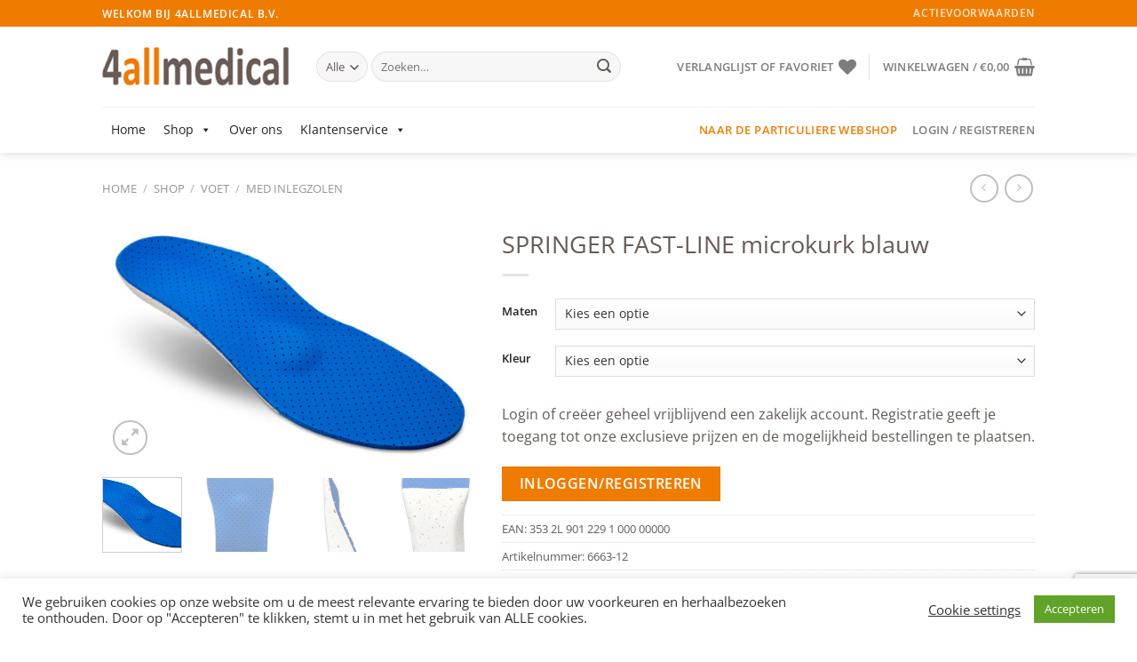

--- FILE ---
content_type: text/html; charset=UTF-8
request_url: https://4allmedical.nl/shop/voet-2/med-inlegzolen/springer-fast-line-microkurk-blauw-2/
body_size: 57436
content:
<!DOCTYPE html>
<html lang="nl-NL" class="loading-site no-js">
<head>
	<meta charset="UTF-8" />
	<link rel="profile" href="https://gmpg.org/xfn/11" />
	<link rel="pingback" href="https://4allmedical.nl/xmlrpc.php" />

					<script type="7ac7e03c40914ab4b462066a-text/javascript">document.documentElement.className = document.documentElement.className + ' yes-js js_active js'</script>
			<script type="7ac7e03c40914ab4b462066a-text/javascript">(function(html){html.className = html.className.replace(/\bno-js\b/,'js')})(document.documentElement);</script>
<meta name='robots' content='index, follow, max-image-preview:large, max-snippet:-1, max-video-preview:-1' />
<meta name="viewport" content="width=device-width, initial-scale=1" />
	<!-- This site is optimized with the Yoast SEO plugin v26.8 - https://yoast.com/product/yoast-seo-wordpress/ -->
	<title>SPRINGER FAST-LINE microkurk blauw - 4allmedical</title>
	<meta name="description" content="SPRINGER FAST-LINE microkurk blauw" />
	<link rel="canonical" href="https://4allmedical.nl/shop/voet-2/med-inlegzolen/springer-fast-line-microkurk-blauw-2/" />
	<meta property="og:locale" content="nl_NL" />
	<meta property="og:type" content="article" />
	<meta property="og:title" content="SPRINGER FAST-LINE microkurk blauw - 4allmedical" />
	<meta property="og:description" content="SPRINGER FAST-LINE microkurk blauw" />
	<meta property="og:url" content="https://4allmedical.nl/shop/voet-2/med-inlegzolen/springer-fast-line-microkurk-blauw-2/" />
	<meta property="og:site_name" content="4allmedical" />
	<meta property="article:modified_time" content="2026-01-06T15:36:27+00:00" />
	<meta property="og:image" content="https://4allmedical.nl/wp-content/uploads/2022/04/6663-12_Katalogansicht_neu-scaled.jpg" />
	<meta property="og:image:width" content="2560" />
	<meta property="og:image:height" content="1674" />
	<meta property="og:image:type" content="image/jpeg" />
	<meta name="twitter:card" content="summary_large_image" />
	<meta name="twitter:label1" content="Geschatte leestijd" />
	<meta name="twitter:data1" content="1 minuut" />
	<script type="application/ld+json" class="yoast-schema-graph">{"@context":"https://schema.org","@graph":[{"@type":"WebPage","@id":"https://4allmedical.nl/shop/voet-2/med-inlegzolen/springer-fast-line-microkurk-blauw-2/","url":"https://4allmedical.nl/shop/voet-2/med-inlegzolen/springer-fast-line-microkurk-blauw-2/","name":"SPRINGER FAST-LINE microkurk blauw - 4allmedical","isPartOf":{"@id":"https://4allmedical.nl/#website"},"primaryImageOfPage":{"@id":"https://4allmedical.nl/shop/voet-2/med-inlegzolen/springer-fast-line-microkurk-blauw-2/#primaryimage"},"image":{"@id":"https://4allmedical.nl/shop/voet-2/med-inlegzolen/springer-fast-line-microkurk-blauw-2/#primaryimage"},"thumbnailUrl":"https://4allmedical.nl/wp-content/uploads/2022/04/6663-12_Katalogansicht_neu-scaled.jpg","datePublished":"2022-05-23T17:28:39+00:00","dateModified":"2026-01-06T15:36:27+00:00","description":"SPRINGER FAST-LINE microkurk blauw","breadcrumb":{"@id":"https://4allmedical.nl/shop/voet-2/med-inlegzolen/springer-fast-line-microkurk-blauw-2/#breadcrumb"},"inLanguage":"nl-NL","potentialAction":[{"@type":"ReadAction","target":["https://4allmedical.nl/shop/voet-2/med-inlegzolen/springer-fast-line-microkurk-blauw-2/"]}]},{"@type":"ImageObject","inLanguage":"nl-NL","@id":"https://4allmedical.nl/shop/voet-2/med-inlegzolen/springer-fast-line-microkurk-blauw-2/#primaryimage","url":"https://4allmedical.nl/wp-content/uploads/2022/04/6663-12_Katalogansicht_neu-scaled.jpg","contentUrl":"https://4allmedical.nl/wp-content/uploads/2022/04/6663-12_Katalogansicht_neu-scaled.jpg","width":2560,"height":1674},{"@type":"BreadcrumbList","@id":"https://4allmedical.nl/shop/voet-2/med-inlegzolen/springer-fast-line-microkurk-blauw-2/#breadcrumb","itemListElement":[{"@type":"ListItem","position":1,"name":"Home","item":"https://4allmedical.nl/"},{"@type":"ListItem","position":2,"name":"Shop","item":"https://4allmedical.nl/shop/"},{"@type":"ListItem","position":3,"name":"SPRINGER FAST-LINE microkurk blauw"}]},{"@type":"WebSite","@id":"https://4allmedical.nl/#website","url":"https://4allmedical.nl/","name":"4allmedical","description":"","publisher":{"@id":"https://4allmedical.nl/#organization"},"potentialAction":[{"@type":"SearchAction","target":{"@type":"EntryPoint","urlTemplate":"https://4allmedical.nl/?s={search_term_string}"},"query-input":{"@type":"PropertyValueSpecification","valueRequired":true,"valueName":"search_term_string"}}],"inLanguage":"nl-NL"},{"@type":"Organization","@id":"https://4allmedical.nl/#organization","name":"4allmedical","url":"https://4allmedical.nl/","logo":{"@type":"ImageObject","inLanguage":"nl-NL","@id":"https://4allmedical.nl/#/schema/logo/image/","url":"https://4allmedical.nl/wp-content/uploads/2020/08/4allmedical_logo.png","contentUrl":"https://4allmedical.nl/wp-content/uploads/2020/08/4allmedical_logo.png","width":256,"height":54,"caption":"4allmedical"},"image":{"@id":"https://4allmedical.nl/#/schema/logo/image/"}}]}</script>
	<!-- / Yoast SEO plugin. -->


<link rel='prefetch' href='https://4allmedical.nl/wp-content/themes/flatsome/assets/js/flatsome.js?ver=e1ad26bd5672989785e1' />
<link rel='prefetch' href='https://4allmedical.nl/wp-content/themes/flatsome/assets/js/chunk.slider.js?ver=3.19.12' />
<link rel='prefetch' href='https://4allmedical.nl/wp-content/themes/flatsome/assets/js/chunk.popups.js?ver=3.19.12' />
<link rel='prefetch' href='https://4allmedical.nl/wp-content/themes/flatsome/assets/js/chunk.tooltips.js?ver=3.19.12' />
<link rel='prefetch' href='https://4allmedical.nl/wp-content/themes/flatsome/assets/js/woocommerce.js?ver=dd6035ce106022a74757' />
<link rel="alternate" type="application/rss+xml" title="4allmedical &raquo; feed" href="https://4allmedical.nl/feed/" />
<link rel="alternate" type="application/rss+xml" title="4allmedical &raquo; reacties feed" href="https://4allmedical.nl/comments/feed/" />
<link rel="alternate" title="oEmbed (JSON)" type="application/json+oembed" href="https://4allmedical.nl/wp-json/oembed/1.0/embed?url=https%3A%2F%2F4allmedical.nl%2Fshop%2Fvoet-2%2Fmed-inlegzolen%2Fspringer-fast-line-microkurk-blauw-2%2F" />
<link rel="alternate" title="oEmbed (XML)" type="text/xml+oembed" href="https://4allmedical.nl/wp-json/oembed/1.0/embed?url=https%3A%2F%2F4allmedical.nl%2Fshop%2Fvoet-2%2Fmed-inlegzolen%2Fspringer-fast-line-microkurk-blauw-2%2F&#038;format=xml" />
<style id='wp-img-auto-sizes-contain-inline-css' type='text/css'>
img:is([sizes=auto i],[sizes^="auto," i]){contain-intrinsic-size:3000px 1500px}
/*# sourceURL=wp-img-auto-sizes-contain-inline-css */
</style>
<style id='wp-block-library-inline-css' type='text/css'>
:root{--wp-block-synced-color:#7a00df;--wp-block-synced-color--rgb:122,0,223;--wp-bound-block-color:var(--wp-block-synced-color);--wp-editor-canvas-background:#ddd;--wp-admin-theme-color:#007cba;--wp-admin-theme-color--rgb:0,124,186;--wp-admin-theme-color-darker-10:#006ba1;--wp-admin-theme-color-darker-10--rgb:0,107,160.5;--wp-admin-theme-color-darker-20:#005a87;--wp-admin-theme-color-darker-20--rgb:0,90,135;--wp-admin-border-width-focus:2px}@media (min-resolution:192dpi){:root{--wp-admin-border-width-focus:1.5px}}.wp-element-button{cursor:pointer}:root .has-very-light-gray-background-color{background-color:#eee}:root .has-very-dark-gray-background-color{background-color:#313131}:root .has-very-light-gray-color{color:#eee}:root .has-very-dark-gray-color{color:#313131}:root .has-vivid-green-cyan-to-vivid-cyan-blue-gradient-background{background:linear-gradient(135deg,#00d084,#0693e3)}:root .has-purple-crush-gradient-background{background:linear-gradient(135deg,#34e2e4,#4721fb 50%,#ab1dfe)}:root .has-hazy-dawn-gradient-background{background:linear-gradient(135deg,#faaca8,#dad0ec)}:root .has-subdued-olive-gradient-background{background:linear-gradient(135deg,#fafae1,#67a671)}:root .has-atomic-cream-gradient-background{background:linear-gradient(135deg,#fdd79a,#004a59)}:root .has-nightshade-gradient-background{background:linear-gradient(135deg,#330968,#31cdcf)}:root .has-midnight-gradient-background{background:linear-gradient(135deg,#020381,#2874fc)}:root{--wp--preset--font-size--normal:16px;--wp--preset--font-size--huge:42px}.has-regular-font-size{font-size:1em}.has-larger-font-size{font-size:2.625em}.has-normal-font-size{font-size:var(--wp--preset--font-size--normal)}.has-huge-font-size{font-size:var(--wp--preset--font-size--huge)}.has-text-align-center{text-align:center}.has-text-align-left{text-align:left}.has-text-align-right{text-align:right}.has-fit-text{white-space:nowrap!important}#end-resizable-editor-section{display:none}.aligncenter{clear:both}.items-justified-left{justify-content:flex-start}.items-justified-center{justify-content:center}.items-justified-right{justify-content:flex-end}.items-justified-space-between{justify-content:space-between}.screen-reader-text{border:0;clip-path:inset(50%);height:1px;margin:-1px;overflow:hidden;padding:0;position:absolute;width:1px;word-wrap:normal!important}.screen-reader-text:focus{background-color:#ddd;clip-path:none;color:#444;display:block;font-size:1em;height:auto;left:5px;line-height:normal;padding:15px 23px 14px;text-decoration:none;top:5px;width:auto;z-index:100000}html :where(.has-border-color){border-style:solid}html :where([style*=border-top-color]){border-top-style:solid}html :where([style*=border-right-color]){border-right-style:solid}html :where([style*=border-bottom-color]){border-bottom-style:solid}html :where([style*=border-left-color]){border-left-style:solid}html :where([style*=border-width]){border-style:solid}html :where([style*=border-top-width]){border-top-style:solid}html :where([style*=border-right-width]){border-right-style:solid}html :where([style*=border-bottom-width]){border-bottom-style:solid}html :where([style*=border-left-width]){border-left-style:solid}html :where(img[class*=wp-image-]){height:auto;max-width:100%}:where(figure){margin:0 0 1em}html :where(.is-position-sticky){--wp-admin--admin-bar--position-offset:var(--wp-admin--admin-bar--height,0px)}@media screen and (max-width:600px){html :where(.is-position-sticky){--wp-admin--admin-bar--position-offset:0px}}

/*# sourceURL=wp-block-library-inline-css */
</style><link rel='stylesheet' id='wc-blocks-style-css' href='https://4allmedical.nl/wp-content/plugins/woocommerce/assets/client/blocks/wc-blocks.css?ver=wc-10.4.3' type='text/css' media='all' />
<link rel='stylesheet' id='jquery-selectBox-css' href='https://4allmedical.nl/wp-content/plugins/yith-woocommerce-wishlist/assets/css/jquery.selectBox.css?ver=1.2.0' type='text/css' media='all' />
<link rel='stylesheet' id='woocommerce_prettyPhoto_css-css' href='//4allmedical.nl/wp-content/plugins/woocommerce/assets/css/prettyPhoto.css?ver=3.1.6' type='text/css' media='all' />
<link rel='stylesheet' id='yith-wcwl-main-css' href='https://4allmedical.nl/wp-content/plugins/yith-woocommerce-wishlist/assets/css/style.css?ver=4.11.0' type='text/css' media='all' />
<style id='yith-wcwl-main-inline-css' type='text/css'>
 :root { --rounded-corners-radius: 16px; --add-to-cart-rounded-corners-radius: 16px; --color-headers-background: #F4F4F4; --feedback-duration: 3s } 
 :root { --rounded-corners-radius: 16px; --add-to-cart-rounded-corners-radius: 16px; --color-headers-background: #F4F4F4; --feedback-duration: 3s } 
 :root { --rounded-corners-radius: 16px; --add-to-cart-rounded-corners-radius: 16px; --color-headers-background: #F4F4F4; --feedback-duration: 3s } 
 :root { --rounded-corners-radius: 16px; --add-to-cart-rounded-corners-radius: 16px; --color-headers-background: #F4F4F4; --feedback-duration: 3s } 
 :root { --rounded-corners-radius: 16px; --add-to-cart-rounded-corners-radius: 16px; --color-headers-background: #F4F4F4; --feedback-duration: 3s } 
 :root { --rounded-corners-radius: 16px; --add-to-cart-rounded-corners-radius: 16px; --color-headers-background: #F4F4F4; --feedback-duration: 3s } 
 :root { --rounded-corners-radius: 16px; --add-to-cart-rounded-corners-radius: 16px; --color-headers-background: #F4F4F4; --feedback-duration: 3s } 
 :root { --rounded-corners-radius: 16px; --add-to-cart-rounded-corners-radius: 16px; --color-headers-background: #F4F4F4; --feedback-duration: 3s } 
 :root { --rounded-corners-radius: 16px; --add-to-cart-rounded-corners-radius: 16px; --color-headers-background: #F4F4F4; --feedback-duration: 3s } 
/*# sourceURL=yith-wcwl-main-inline-css */
</style>
<style id='global-styles-inline-css' type='text/css'>
:root{--wp--preset--aspect-ratio--square: 1;--wp--preset--aspect-ratio--4-3: 4/3;--wp--preset--aspect-ratio--3-4: 3/4;--wp--preset--aspect-ratio--3-2: 3/2;--wp--preset--aspect-ratio--2-3: 2/3;--wp--preset--aspect-ratio--16-9: 16/9;--wp--preset--aspect-ratio--9-16: 9/16;--wp--preset--color--black: #000000;--wp--preset--color--cyan-bluish-gray: #abb8c3;--wp--preset--color--white: #ffffff;--wp--preset--color--pale-pink: #f78da7;--wp--preset--color--vivid-red: #cf2e2e;--wp--preset--color--luminous-vivid-orange: #ff6900;--wp--preset--color--luminous-vivid-amber: #fcb900;--wp--preset--color--light-green-cyan: #7bdcb5;--wp--preset--color--vivid-green-cyan: #00d084;--wp--preset--color--pale-cyan-blue: #8ed1fc;--wp--preset--color--vivid-cyan-blue: #0693e3;--wp--preset--color--vivid-purple: #9b51e0;--wp--preset--color--primary: #ef7c00;--wp--preset--color--secondary: #0091ce;--wp--preset--color--success: #7a9c59;--wp--preset--color--alert: #b20000;--wp--preset--gradient--vivid-cyan-blue-to-vivid-purple: linear-gradient(135deg,rgb(6,147,227) 0%,rgb(155,81,224) 100%);--wp--preset--gradient--light-green-cyan-to-vivid-green-cyan: linear-gradient(135deg,rgb(122,220,180) 0%,rgb(0,208,130) 100%);--wp--preset--gradient--luminous-vivid-amber-to-luminous-vivid-orange: linear-gradient(135deg,rgb(252,185,0) 0%,rgb(255,105,0) 100%);--wp--preset--gradient--luminous-vivid-orange-to-vivid-red: linear-gradient(135deg,rgb(255,105,0) 0%,rgb(207,46,46) 100%);--wp--preset--gradient--very-light-gray-to-cyan-bluish-gray: linear-gradient(135deg,rgb(238,238,238) 0%,rgb(169,184,195) 100%);--wp--preset--gradient--cool-to-warm-spectrum: linear-gradient(135deg,rgb(74,234,220) 0%,rgb(151,120,209) 20%,rgb(207,42,186) 40%,rgb(238,44,130) 60%,rgb(251,105,98) 80%,rgb(254,248,76) 100%);--wp--preset--gradient--blush-light-purple: linear-gradient(135deg,rgb(255,206,236) 0%,rgb(152,150,240) 100%);--wp--preset--gradient--blush-bordeaux: linear-gradient(135deg,rgb(254,205,165) 0%,rgb(254,45,45) 50%,rgb(107,0,62) 100%);--wp--preset--gradient--luminous-dusk: linear-gradient(135deg,rgb(255,203,112) 0%,rgb(199,81,192) 50%,rgb(65,88,208) 100%);--wp--preset--gradient--pale-ocean: linear-gradient(135deg,rgb(255,245,203) 0%,rgb(182,227,212) 50%,rgb(51,167,181) 100%);--wp--preset--gradient--electric-grass: linear-gradient(135deg,rgb(202,248,128) 0%,rgb(113,206,126) 100%);--wp--preset--gradient--midnight: linear-gradient(135deg,rgb(2,3,129) 0%,rgb(40,116,252) 100%);--wp--preset--font-size--small: 13px;--wp--preset--font-size--medium: 20px;--wp--preset--font-size--large: 36px;--wp--preset--font-size--x-large: 42px;--wp--preset--spacing--20: 0.44rem;--wp--preset--spacing--30: 0.67rem;--wp--preset--spacing--40: 1rem;--wp--preset--spacing--50: 1.5rem;--wp--preset--spacing--60: 2.25rem;--wp--preset--spacing--70: 3.38rem;--wp--preset--spacing--80: 5.06rem;--wp--preset--shadow--natural: 6px 6px 9px rgba(0, 0, 0, 0.2);--wp--preset--shadow--deep: 12px 12px 50px rgba(0, 0, 0, 0.4);--wp--preset--shadow--sharp: 6px 6px 0px rgba(0, 0, 0, 0.2);--wp--preset--shadow--outlined: 6px 6px 0px -3px rgb(255, 255, 255), 6px 6px rgb(0, 0, 0);--wp--preset--shadow--crisp: 6px 6px 0px rgb(0, 0, 0);}:where(body) { margin: 0; }.wp-site-blocks > .alignleft { float: left; margin-right: 2em; }.wp-site-blocks > .alignright { float: right; margin-left: 2em; }.wp-site-blocks > .aligncenter { justify-content: center; margin-left: auto; margin-right: auto; }:where(.is-layout-flex){gap: 0.5em;}:where(.is-layout-grid){gap: 0.5em;}.is-layout-flow > .alignleft{float: left;margin-inline-start: 0;margin-inline-end: 2em;}.is-layout-flow > .alignright{float: right;margin-inline-start: 2em;margin-inline-end: 0;}.is-layout-flow > .aligncenter{margin-left: auto !important;margin-right: auto !important;}.is-layout-constrained > .alignleft{float: left;margin-inline-start: 0;margin-inline-end: 2em;}.is-layout-constrained > .alignright{float: right;margin-inline-start: 2em;margin-inline-end: 0;}.is-layout-constrained > .aligncenter{margin-left: auto !important;margin-right: auto !important;}.is-layout-constrained > :where(:not(.alignleft):not(.alignright):not(.alignfull)){margin-left: auto !important;margin-right: auto !important;}body .is-layout-flex{display: flex;}.is-layout-flex{flex-wrap: wrap;align-items: center;}.is-layout-flex > :is(*, div){margin: 0;}body .is-layout-grid{display: grid;}.is-layout-grid > :is(*, div){margin: 0;}body{padding-top: 0px;padding-right: 0px;padding-bottom: 0px;padding-left: 0px;}a:where(:not(.wp-element-button)){text-decoration: none;}:root :where(.wp-element-button, .wp-block-button__link){background-color: #32373c;border-width: 0;color: #fff;font-family: inherit;font-size: inherit;font-style: inherit;font-weight: inherit;letter-spacing: inherit;line-height: inherit;padding-top: calc(0.667em + 2px);padding-right: calc(1.333em + 2px);padding-bottom: calc(0.667em + 2px);padding-left: calc(1.333em + 2px);text-decoration: none;text-transform: inherit;}.has-black-color{color: var(--wp--preset--color--black) !important;}.has-cyan-bluish-gray-color{color: var(--wp--preset--color--cyan-bluish-gray) !important;}.has-white-color{color: var(--wp--preset--color--white) !important;}.has-pale-pink-color{color: var(--wp--preset--color--pale-pink) !important;}.has-vivid-red-color{color: var(--wp--preset--color--vivid-red) !important;}.has-luminous-vivid-orange-color{color: var(--wp--preset--color--luminous-vivid-orange) !important;}.has-luminous-vivid-amber-color{color: var(--wp--preset--color--luminous-vivid-amber) !important;}.has-light-green-cyan-color{color: var(--wp--preset--color--light-green-cyan) !important;}.has-vivid-green-cyan-color{color: var(--wp--preset--color--vivid-green-cyan) !important;}.has-pale-cyan-blue-color{color: var(--wp--preset--color--pale-cyan-blue) !important;}.has-vivid-cyan-blue-color{color: var(--wp--preset--color--vivid-cyan-blue) !important;}.has-vivid-purple-color{color: var(--wp--preset--color--vivid-purple) !important;}.has-primary-color{color: var(--wp--preset--color--primary) !important;}.has-secondary-color{color: var(--wp--preset--color--secondary) !important;}.has-success-color{color: var(--wp--preset--color--success) !important;}.has-alert-color{color: var(--wp--preset--color--alert) !important;}.has-black-background-color{background-color: var(--wp--preset--color--black) !important;}.has-cyan-bluish-gray-background-color{background-color: var(--wp--preset--color--cyan-bluish-gray) !important;}.has-white-background-color{background-color: var(--wp--preset--color--white) !important;}.has-pale-pink-background-color{background-color: var(--wp--preset--color--pale-pink) !important;}.has-vivid-red-background-color{background-color: var(--wp--preset--color--vivid-red) !important;}.has-luminous-vivid-orange-background-color{background-color: var(--wp--preset--color--luminous-vivid-orange) !important;}.has-luminous-vivid-amber-background-color{background-color: var(--wp--preset--color--luminous-vivid-amber) !important;}.has-light-green-cyan-background-color{background-color: var(--wp--preset--color--light-green-cyan) !important;}.has-vivid-green-cyan-background-color{background-color: var(--wp--preset--color--vivid-green-cyan) !important;}.has-pale-cyan-blue-background-color{background-color: var(--wp--preset--color--pale-cyan-blue) !important;}.has-vivid-cyan-blue-background-color{background-color: var(--wp--preset--color--vivid-cyan-blue) !important;}.has-vivid-purple-background-color{background-color: var(--wp--preset--color--vivid-purple) !important;}.has-primary-background-color{background-color: var(--wp--preset--color--primary) !important;}.has-secondary-background-color{background-color: var(--wp--preset--color--secondary) !important;}.has-success-background-color{background-color: var(--wp--preset--color--success) !important;}.has-alert-background-color{background-color: var(--wp--preset--color--alert) !important;}.has-black-border-color{border-color: var(--wp--preset--color--black) !important;}.has-cyan-bluish-gray-border-color{border-color: var(--wp--preset--color--cyan-bluish-gray) !important;}.has-white-border-color{border-color: var(--wp--preset--color--white) !important;}.has-pale-pink-border-color{border-color: var(--wp--preset--color--pale-pink) !important;}.has-vivid-red-border-color{border-color: var(--wp--preset--color--vivid-red) !important;}.has-luminous-vivid-orange-border-color{border-color: var(--wp--preset--color--luminous-vivid-orange) !important;}.has-luminous-vivid-amber-border-color{border-color: var(--wp--preset--color--luminous-vivid-amber) !important;}.has-light-green-cyan-border-color{border-color: var(--wp--preset--color--light-green-cyan) !important;}.has-vivid-green-cyan-border-color{border-color: var(--wp--preset--color--vivid-green-cyan) !important;}.has-pale-cyan-blue-border-color{border-color: var(--wp--preset--color--pale-cyan-blue) !important;}.has-vivid-cyan-blue-border-color{border-color: var(--wp--preset--color--vivid-cyan-blue) !important;}.has-vivid-purple-border-color{border-color: var(--wp--preset--color--vivid-purple) !important;}.has-primary-border-color{border-color: var(--wp--preset--color--primary) !important;}.has-secondary-border-color{border-color: var(--wp--preset--color--secondary) !important;}.has-success-border-color{border-color: var(--wp--preset--color--success) !important;}.has-alert-border-color{border-color: var(--wp--preset--color--alert) !important;}.has-vivid-cyan-blue-to-vivid-purple-gradient-background{background: var(--wp--preset--gradient--vivid-cyan-blue-to-vivid-purple) !important;}.has-light-green-cyan-to-vivid-green-cyan-gradient-background{background: var(--wp--preset--gradient--light-green-cyan-to-vivid-green-cyan) !important;}.has-luminous-vivid-amber-to-luminous-vivid-orange-gradient-background{background: var(--wp--preset--gradient--luminous-vivid-amber-to-luminous-vivid-orange) !important;}.has-luminous-vivid-orange-to-vivid-red-gradient-background{background: var(--wp--preset--gradient--luminous-vivid-orange-to-vivid-red) !important;}.has-very-light-gray-to-cyan-bluish-gray-gradient-background{background: var(--wp--preset--gradient--very-light-gray-to-cyan-bluish-gray) !important;}.has-cool-to-warm-spectrum-gradient-background{background: var(--wp--preset--gradient--cool-to-warm-spectrum) !important;}.has-blush-light-purple-gradient-background{background: var(--wp--preset--gradient--blush-light-purple) !important;}.has-blush-bordeaux-gradient-background{background: var(--wp--preset--gradient--blush-bordeaux) !important;}.has-luminous-dusk-gradient-background{background: var(--wp--preset--gradient--luminous-dusk) !important;}.has-pale-ocean-gradient-background{background: var(--wp--preset--gradient--pale-ocean) !important;}.has-electric-grass-gradient-background{background: var(--wp--preset--gradient--electric-grass) !important;}.has-midnight-gradient-background{background: var(--wp--preset--gradient--midnight) !important;}.has-small-font-size{font-size: var(--wp--preset--font-size--small) !important;}.has-medium-font-size{font-size: var(--wp--preset--font-size--medium) !important;}.has-large-font-size{font-size: var(--wp--preset--font-size--large) !important;}.has-x-large-font-size{font-size: var(--wp--preset--font-size--x-large) !important;}
/*# sourceURL=global-styles-inline-css */
</style>

<link rel='stylesheet' id='contact-form-7-css' href='https://4allmedical.nl/wp-content/plugins/contact-form-7/includes/css/styles.css?ver=6.1.4' type='text/css' media='all' />
<link rel='stylesheet' id='cookie-law-info-css' href='https://4allmedical.nl/wp-content/plugins/cookie-law-info/legacy/public/css/cookie-law-info-public.css?ver=3.3.9.1' type='text/css' media='all' />
<link rel='stylesheet' id='cookie-law-info-gdpr-css' href='https://4allmedical.nl/wp-content/plugins/cookie-law-info/legacy/public/css/cookie-law-info-gdpr.css?ver=3.3.9.1' type='text/css' media='all' />
<link rel='stylesheet' id='photoswipe-css' href='https://4allmedical.nl/wp-content/plugins/woocommerce/assets/css/photoswipe/photoswipe.min.css?ver=10.4.3' type='text/css' media='all' />
<link rel='stylesheet' id='photoswipe-default-skin-css' href='https://4allmedical.nl/wp-content/plugins/woocommerce/assets/css/photoswipe/default-skin/default-skin.min.css?ver=10.4.3' type='text/css' media='all' />
<style id='woocommerce-inline-inline-css' type='text/css'>
.woocommerce form .form-row .required { visibility: visible; }
/*# sourceURL=woocommerce-inline-inline-css */
</style>
<link rel='stylesheet' id='select2-css' href='https://4allmedical.nl/wp-content/plugins/woocommerce/assets/css/select2.css?ver=10.4.3' type='text/css' media='all' />
<link rel='stylesheet' id='b2bking_main_style-css' href='https://4allmedical.nl/wp-content/plugins/b2bking-the-ultimate-woocommerce-b2b-plugin/public/../includes/assets/css/style.css?ver=6.9' type='text/css' media='all' />
<link rel='stylesheet' id='dataTables-css' href='https://4allmedical.nl/wp-content/plugins/b2bking-the-ultimate-woocommerce-b2b-plugin/public/../includes/assets/lib/dataTables/jquery.dataTables.min.css?ver=6.9' type='text/css' media='all' />
<link rel='stylesheet' id='megamenu-css' href='https://4allmedical.nl/wp-content/uploads/maxmegamenu/style.css?ver=c843c0' type='text/css' media='all' />
<link rel='stylesheet' id='dashicons-css' href='https://4allmedical.nl/wp-includes/css/dashicons.min.css?ver=6.9' type='text/css' media='all' />
<style id='dashicons-inline-css' type='text/css'>
[data-font="Dashicons"]:before {font-family: 'Dashicons' !important;content: attr(data-icon) !important;speak: none !important;font-weight: normal !important;font-variant: normal !important;text-transform: none !important;line-height: 1 !important;font-style: normal !important;-webkit-font-smoothing: antialiased !important;-moz-osx-font-smoothing: grayscale !important;}
/*# sourceURL=dashicons-inline-css */
</style>
<link rel='stylesheet' id='flatsome-woocommerce-wishlist-css' href='https://4allmedical.nl/wp-content/themes/flatsome/inc/integrations/wc-yith-wishlist/wishlist.css?ver=3.19.12' type='text/css' media='all' />
<link rel='stylesheet' id='flatsome-main-css' href='https://4allmedical.nl/wp-content/themes/flatsome/assets/css/flatsome.css?ver=3.19.12' type='text/css' media='all' />
<style id='flatsome-main-inline-css' type='text/css'>
@font-face {
				font-family: "fl-icons";
				font-display: block;
				src: url(https://4allmedical.nl/wp-content/themes/flatsome/assets/css/icons/fl-icons.eot?v=3.19.12);
				src:
					url(https://4allmedical.nl/wp-content/themes/flatsome/assets/css/icons/fl-icons.eot#iefix?v=3.19.12) format("embedded-opentype"),
					url(https://4allmedical.nl/wp-content/themes/flatsome/assets/css/icons/fl-icons.woff2?v=3.19.12) format("woff2"),
					url(https://4allmedical.nl/wp-content/themes/flatsome/assets/css/icons/fl-icons.ttf?v=3.19.12) format("truetype"),
					url(https://4allmedical.nl/wp-content/themes/flatsome/assets/css/icons/fl-icons.woff?v=3.19.12) format("woff"),
					url(https://4allmedical.nl/wp-content/themes/flatsome/assets/css/icons/fl-icons.svg?v=3.19.12#fl-icons) format("svg");
			}
/*# sourceURL=flatsome-main-inline-css */
</style>
<link rel='stylesheet' id='flatsome-shop-css' href='https://4allmedical.nl/wp-content/themes/flatsome/assets/css/flatsome-shop.css?ver=3.19.12' type='text/css' media='all' />
<link rel='stylesheet' id='flatsome-style-css' href='https://4allmedical.nl/wp-content/themes/flatsome-child/style.css?ver=3.0' type='text/css' media='all' />
<script type="7ac7e03c40914ab4b462066a-text/javascript">
            window._nslDOMReady = (function () {
                const executedCallbacks = new Set();
            
                return function (callback) {
                    /**
                    * Third parties might dispatch DOMContentLoaded events, so we need to ensure that we only run our callback once!
                    */
                    if (executedCallbacks.has(callback)) return;
            
                    const wrappedCallback = function () {
                        if (executedCallbacks.has(callback)) return;
                        executedCallbacks.add(callback);
                        callback();
                    };
            
                    if (document.readyState === "complete" || document.readyState === "interactive") {
                        wrappedCallback();
                    } else {
                        document.addEventListener("DOMContentLoaded", wrappedCallback);
                    }
                };
            })();
        </script><script type="7ac7e03c40914ab4b462066a-text/javascript" src="https://4allmedical.nl/wp-includes/js/jquery/jquery.min.js?ver=3.7.1" id="jquery-core-js"></script>
<script type="7ac7e03c40914ab4b462066a-text/javascript" src="https://4allmedical.nl/wp-includes/js/jquery/jquery-migrate.min.js?ver=3.4.1" id="jquery-migrate-js"></script>
<script type="7ac7e03c40914ab4b462066a-text/javascript" id="cookie-law-info-js-extra">
/* <![CDATA[ */
var Cli_Data = {"nn_cookie_ids":[],"cookielist":[],"non_necessary_cookies":[],"ccpaEnabled":"","ccpaRegionBased":"","ccpaBarEnabled":"","strictlyEnabled":["necessary","obligatoire"],"ccpaType":"gdpr","js_blocking":"1","custom_integration":"","triggerDomRefresh":"","secure_cookies":""};
var cli_cookiebar_settings = {"animate_speed_hide":"500","animate_speed_show":"500","background":"#FFF","border":"#b1a6a6c2","border_on":"","button_1_button_colour":"#61a229","button_1_button_hover":"#4e8221","button_1_link_colour":"#fff","button_1_as_button":"1","button_1_new_win":"","button_2_button_colour":"#333","button_2_button_hover":"#292929","button_2_link_colour":"#444","button_2_as_button":"","button_2_hidebar":"","button_3_button_colour":"#3566bb","button_3_button_hover":"#2a5296","button_3_link_colour":"#fff","button_3_as_button":"1","button_3_new_win":"","button_4_button_colour":"#000","button_4_button_hover":"#000000","button_4_link_colour":"#333333","button_4_as_button":"","button_7_button_colour":"#61a229","button_7_button_hover":"#4e8221","button_7_link_colour":"#fff","button_7_as_button":"1","button_7_new_win":"","font_family":"inherit","header_fix":"","notify_animate_hide":"1","notify_animate_show":"","notify_div_id":"#cookie-law-info-bar","notify_position_horizontal":"right","notify_position_vertical":"bottom","scroll_close":"","scroll_close_reload":"","accept_close_reload":"","reject_close_reload":"","showagain_tab":"1","showagain_background":"#fff","showagain_border":"#000","showagain_div_id":"#cookie-law-info-again","showagain_x_position":"100px","text":"#333333","show_once_yn":"","show_once":"10000","logging_on":"","as_popup":"","popup_overlay":"1","bar_heading_text":"","cookie_bar_as":"banner","popup_showagain_position":"bottom-right","widget_position":"left"};
var log_object = {"ajax_url":"https://4allmedical.nl/wp-admin/admin-ajax.php"};
//# sourceURL=cookie-law-info-js-extra
/* ]]> */
</script>
<script type="7ac7e03c40914ab4b462066a-text/javascript" src="https://4allmedical.nl/wp-content/plugins/cookie-law-info/legacy/public/js/cookie-law-info-public.js?ver=3.3.9.1" id="cookie-law-info-js"></script>
<script type="7ac7e03c40914ab4b462066a-text/javascript" src="https://4allmedical.nl/wp-content/plugins/woocommerce/assets/js/jquery-blockui/jquery.blockUI.min.js?ver=2.7.0-wc.10.4.3" id="wc-jquery-blockui-js" data-wp-strategy="defer"></script>
<script type="7ac7e03c40914ab4b462066a-text/javascript" id="wc-add-to-cart-js-extra">
/* <![CDATA[ */
var wc_add_to_cart_params = {"ajax_url":"/wp-admin/admin-ajax.php","wc_ajax_url":"/?wc-ajax=%%endpoint%%","i18n_view_cart":"Bekijk winkelwagen","cart_url":"https://4allmedical.nl/cart/","is_cart":"","cart_redirect_after_add":"no"};
//# sourceURL=wc-add-to-cart-js-extra
/* ]]> */
</script>
<script type="7ac7e03c40914ab4b462066a-text/javascript" src="https://4allmedical.nl/wp-content/plugins/woocommerce/assets/js/frontend/add-to-cart.min.js?ver=10.4.3" id="wc-add-to-cart-js" defer="defer" data-wp-strategy="defer"></script>
<script type="7ac7e03c40914ab4b462066a-text/javascript" src="https://4allmedical.nl/wp-content/plugins/woocommerce/assets/js/photoswipe/photoswipe.min.js?ver=4.1.1-wc.10.4.3" id="wc-photoswipe-js" defer="defer" data-wp-strategy="defer"></script>
<script type="7ac7e03c40914ab4b462066a-text/javascript" src="https://4allmedical.nl/wp-content/plugins/woocommerce/assets/js/photoswipe/photoswipe-ui-default.min.js?ver=4.1.1-wc.10.4.3" id="wc-photoswipe-ui-default-js" defer="defer" data-wp-strategy="defer"></script>
<script type="7ac7e03c40914ab4b462066a-text/javascript" id="wc-single-product-js-extra">
/* <![CDATA[ */
var wc_single_product_params = {"i18n_required_rating_text":"Selecteer een waardering","i18n_rating_options":["1 van de 5 sterren","2 van de 5 sterren","3 van de 5 sterren","4 van de 5 sterren","5 van de 5 sterren"],"i18n_product_gallery_trigger_text":"Afbeeldinggalerij in volledig scherm bekijken","review_rating_required":"yes","flexslider":{"rtl":false,"animation":"slide","smoothHeight":true,"directionNav":false,"controlNav":"thumbnails","slideshow":false,"animationSpeed":500,"animationLoop":false,"allowOneSlide":false},"zoom_enabled":"","zoom_options":[],"photoswipe_enabled":"1","photoswipe_options":{"shareEl":false,"closeOnScroll":false,"history":false,"hideAnimationDuration":0,"showAnimationDuration":0},"flexslider_enabled":""};
//# sourceURL=wc-single-product-js-extra
/* ]]> */
</script>
<script type="7ac7e03c40914ab4b462066a-text/javascript" src="https://4allmedical.nl/wp-content/plugins/woocommerce/assets/js/frontend/single-product.min.js?ver=10.4.3" id="wc-single-product-js" defer="defer" data-wp-strategy="defer"></script>
<script type="7ac7e03c40914ab4b462066a-text/javascript" src="https://4allmedical.nl/wp-content/plugins/woocommerce/assets/js/js-cookie/js.cookie.min.js?ver=2.1.4-wc.10.4.3" id="wc-js-cookie-js" data-wp-strategy="defer"></script>
<script type="7ac7e03c40914ab4b462066a-text/javascript" src="https://4allmedical.nl/wp-content/plugins/woocommerce/assets/js/selectWoo/selectWoo.full.min.js?ver=1.0.9-wc.10.4.3" id="selectWoo-js" defer="defer" data-wp-strategy="defer"></script>
<script type="7ac7e03c40914ab4b462066a-text/javascript" id="wc-country-select-js-extra">
/* <![CDATA[ */
var wc_country_select_params = {"countries":"{\"AF\":[],\"AL\":{\"AL-01\":\"Berat\",\"AL-09\":\"Dib\\u00ebr\",\"AL-02\":\"Durr\\u00ebs\",\"AL-03\":\"Elbasan\",\"AL-04\":\"Fier\",\"AL-05\":\"Gjirokast\\u00ebr\",\"AL-06\":\"Kor\\u00e7\\u00eb\",\"AL-07\":\"Kuk\\u00ebs\",\"AL-08\":\"Lezh\\u00eb\",\"AL-10\":\"Shkod\\u00ebr\",\"AL-11\":\"Tirana\",\"AL-12\":\"Vlor\\u00eb\"},\"AO\":{\"BGO\":\"Bengo\",\"BLU\":\"Benguela\",\"BIE\":\"Bi\\u00e9\",\"CAB\":\"Cabinda\",\"CNN\":\"Cunene\",\"HUA\":\"Huambo\",\"HUI\":\"Hu\\u00edla\",\"CCU\":\"Kuando Kubango\",\"CNO\":\"Kwanza-Norte\",\"CUS\":\"Kwanza-Sul\",\"LUA\":\"Luanda\",\"LNO\":\"Lunda-Norte\",\"LSU\":\"Lunda-Sul\",\"MAL\":\"Malanje\",\"MOX\":\"Mexico\",\"NAM\":\"Namibi\\u00eb\",\"UIG\":\"U\\u00edge\",\"ZAI\":\"Za\\u00efre\"},\"AR\":{\"C\":\"Ciudad Aut\\u00f3noma de Buenos Aires\",\"B\":\"Buenos Aires\",\"K\":\"Catamarca\",\"H\":\"Chaco\",\"U\":\"Chubut\",\"X\":\"C\\u00f3rdoba\",\"W\":\"Corrientes\",\"E\":\"Entre R\\u00edos\",\"P\":\"Formosa\",\"Y\":\"Jujuy\",\"L\":\"La Pampa\",\"F\":\"La Rioja\",\"M\":\"Mendoza\",\"N\":\"Misiones\",\"Q\":\"Neuqu\\u00e9n\",\"R\":\"R\\u00edo Negro\",\"A\":\"Salta\",\"J\":\"San Juan\",\"D\":\"San Luis\",\"Z\":\"Santa Cruz\",\"S\":\"Santa Fe\",\"G\":\"Santiago del Estero\",\"V\":\"Vuurland\",\"T\":\"Tucum\\u00e1n\"},\"AT\":[],\"AU\":{\"ACT\":\"Australian Capital Territory\",\"NSW\":\"Nieuw-Zuid-Wales\",\"NT\":\"Noordelijk Territorium\",\"QLD\":\"Queensland\",\"SA\":\"Zuid-Australi\\u00eb\",\"TAS\":\"Tasmani\\u00eb\",\"VIC\":\"Victoria\",\"WA\":\"West-Australi\\u00eb\"},\"AX\":[],\"BD\":{\"BD-05\":\"Bagerhat\",\"BD-01\":\"Bandarban\",\"BD-02\":\"Barguna\",\"BD-06\":\"Barisal\",\"BD-07\":\"Bhola\",\"BD-03\":\"Bogra\",\"BD-04\":\"Brahmanbaria\",\"BD-09\":\"Chandpur\",\"BD-10\":\"Chattogram\",\"BD-12\":\"Chuadanga\",\"BD-11\":\"Cox's Bazar\",\"BD-08\":\"Comilla\",\"BD-13\":\"Dhaka\",\"BD-14\":\"Dinajpur\",\"BD-15\":\"Faridpur \",\"BD-16\":\"Feni\",\"BD-19\":\"Gaibandha\",\"BD-18\":\"Gazipur\",\"BD-17\":\"Gopalganj\",\"BD-20\":\"Habiganj\",\"BD-21\":\"Jamalpur\",\"BD-22\":\"Jashore\",\"BD-25\":\"Jhalokati\",\"BD-23\":\"Jhenaidah\",\"BD-24\":\"Joypurhat\",\"BD-29\":\"Khagrachhari\",\"BD-27\":\"Khulna\",\"BD-26\":\"Kishoreganj\",\"BD-28\":\"Kurigram\",\"BD-30\":\"Kushtia\",\"BD-31\":\"Lakshmipur\",\"BD-32\":\"Lalmonirhat\",\"BD-36\":\"Madaripur\",\"BD-37\":\"Magura\",\"BD-33\":\"Manikganj \",\"BD-39\":\"Meherpur\",\"BD-38\":\"Moulvibazar\",\"BD-35\":\"Munshiganj\",\"BD-34\":\"Mymensingh\",\"BD-48\":\"Naogaon\",\"BD-43\":\"Narail\",\"BD-40\":\"Narayanganj\",\"BD-42\":\"Narsingdi\",\"BD-44\":\"Natore\",\"BD-45\":\"Nawabganj\",\"BD-41\":\"Netrakona\",\"BD-46\":\"Nilphamari\",\"BD-47\":\"Noakhali\",\"BD-49\":\"Pabna\",\"BD-52\":\"Panchagarh\",\"BD-51\":\"Patuakhali\",\"BD-50\":\"Pirojpur\",\"BD-53\":\"Rajbari\",\"BD-54\":\"Rajshahi\",\"BD-56\":\"Rangamati\",\"BD-55\":\"Rangpur\",\"BD-58\":\"Satkhira\",\"BD-62\":\"Shariatpur\",\"BD-57\":\"Sherpur\",\"BD-59\":\"Sirajganj\",\"BD-61\":\"Sunamganj\",\"BD-60\":\"Sylhet\",\"BD-63\":\"Tangail\",\"BD-64\":\"Thakurgaon\"},\"BE\":[],\"BG\":{\"BG-01\":\"Blagoevgrad\",\"BG-02\":\"Burgas\",\"BG-08\":\"Dobrich\",\"BG-07\":\"Gabrovo\",\"BG-26\":\"Haskovo\",\"BG-09\":\"Kardzhali\",\"BG-10\":\"Kyustendil\",\"BG-11\":\"Lovech\",\"BG-12\":\"Montana\",\"BG-13\":\"Pazardzhik\",\"BG-14\":\"Pernik\",\"BG-15\":\"Pleven\",\"BG-16\":\"Plovdiv\",\"BG-17\":\"Razgrad\",\"BG-18\":\"Ruse\",\"BG-27\":\"Shumen\",\"BG-19\":\"Silistra\",\"BG-20\":\"Sliven\",\"BG-21\":\"Smolyan\",\"BG-23\":\"Regio Sofia\",\"BG-22\":\"Sofia\",\"BG-24\":\"Stara Zagora\",\"BG-25\":\"Targovishte\",\"BG-03\":\"Varna\",\"BG-04\":\"Veliko Tarnovo\",\"BG-05\":\"Vidin\",\"BG-06\":\"Vratsa\",\"BG-28\":\"Yambol\"},\"BH\":[],\"BI\":[],\"BJ\":{\"AL\":\"Alibori\",\"AK\":\"Atakora\",\"AQ\":\"Atlantique\",\"BO\":\"Borgou\",\"CO\":\"Collines\",\"KO\":\"Kouffo\",\"DO\":\"Donga\",\"LI\":\"Littoral\",\"MO\":\"Mono\",\"OU\":\"Ou\\u00e9m\\u00e9\",\"PL\":\"Plateau\",\"ZO\":\"Zou\"},\"BO\":{\"BO-B\":\"Beni\",\"BO-H\":\"Chuquisaca\",\"BO-C\":\"Cochabamba\",\"BO-L\":\"La Paz\",\"BO-O\":\"Oruro\",\"BO-N\":\"Pando\",\"BO-P\":\"Potos\\u00ed\",\"BO-S\":\"Santa Cruz\",\"BO-T\":\"Tarija\"},\"BR\":{\"AC\":\"Acre\",\"AL\":\"Alagoas\",\"AP\":\"Amap\\u00e1\",\"AM\":\"Amazonas\",\"BA\":\"Bahia\",\"CE\":\"Cear\\u00e1\",\"DF\":\"Distrito Federal\",\"ES\":\"Esp\\u00edrito Santo\",\"GO\":\"Goi\\u00e1s\",\"MA\":\"Maranh\\u00e3o\",\"MT\":\"Mato Grosso\",\"MS\":\"Mato Grosso do Sul\",\"MG\":\"Minas Gerais\",\"PA\":\"Par\\u00e1\",\"PB\":\"Para\\u00edba\",\"PR\":\"Paran\\u00e1\",\"PE\":\"Pernambuco\",\"PI\":\"Piau\\u00ed\",\"RJ\":\"Rio de Janeiro\",\"RN\":\"Rio Grande do Norte\",\"RS\":\"Rio Grande do Sul\",\"RO\":\"Rond\\u00f4nia\",\"RR\":\"Roraima\",\"SC\":\"Santa Catarina\",\"SP\":\"S\\u00e3o Paulo\",\"SE\":\"Sergipe\",\"TO\":\"Tocantins\"},\"CA\":{\"AB\":\"Alberta\",\"BC\":\"Brits-Columbia\",\"MB\":\"Manitoba\",\"NB\":\"New Brunswick\",\"NL\":\"Newfoundland en Labrador\",\"NT\":\"Northwest Territories\",\"NS\":\"Nova Scotia\",\"NU\":\"Nunavut\",\"ON\":\"Ontario\",\"PE\":\"Prins Edwardeiland\",\"QC\":\"Quebec\",\"SK\":\"Saskatchewan\",\"YT\":\"Yukon\"},\"CH\":{\"AG\":\"Aargau\",\"AR\":\"Appenzell Ausserrhoden\",\"AI\":\"Appenzell Innerrhoden\",\"BL\":\"Basel-Landschaft\",\"BS\":\"Basel-Stadt\",\"BE\":\"Bern\",\"FR\":\"Fribourg\",\"GE\":\"Gen\\u00e8ve\",\"GL\":\"Glarus\",\"GR\":\"Graub\\u00fcnden\",\"JU\":\"Jura\",\"LU\":\"Luzern\",\"NE\":\"Neuch\\u00e2tel\",\"NW\":\"Nidwalden\",\"OW\":\"Obwalden\",\"SH\":\"Schaffhausen\",\"SZ\":\"Schwyz\",\"SO\":\"Solothurn\",\"SG\":\"St. Gallen\",\"TG\":\"Thurgau\",\"TI\":\"Ticino\",\"UR\":\"Uri\",\"VS\":\"Valais\",\"VD\":\"Vaud\",\"ZG\":\"Zug\",\"ZH\":\"Z\\u00fcrich\"},\"CL\":{\"CL-AI\":\"Ais\\u00e9n del General Carlos Iba\\u00f1ez del Campo\",\"CL-AN\":\"Antofagasta\",\"CL-AP\":\"Arica y Parinacota\",\"CL-AR\":\"La Araucan\\u00eda\",\"CL-AT\":\"Atacama\",\"CL-BI\":\"Biob\\u00edo\",\"CL-CO\":\"Coquimbo\",\"CL-LI\":\"Libertador General Bernardo O'Higgins\",\"CL-LL\":\"Los Lagos\",\"CL-LR\":\"Los R\\u00edos\",\"CL-MA\":\"Magallanes\",\"CL-ML\":\"Maule\",\"CL-NB\":\"\\u00d1uble\",\"CL-RM\":\"Regi\\u00f3n Metropolitana de Santiago\",\"CL-TA\":\"Tarapac\\u00e1\",\"CL-VS\":\"Valpara\\u00edso\"},\"CN\":{\"CN1\":\"Yunnan / \\u4e91\\u5357\",\"CN2\":\"Beijing / \\u5317\\u4eac\",\"CN3\":\"Tianjin / \\u5929\\u6d25\",\"CN4\":\"Hebei / \\u6cb3\\u5317\",\"CN5\":\"Shanxi / \\u5c71\\u897f\",\"CN6\":\"Inner Mongolia / \\u5167\\u8499\\u53e4\",\"CN7\":\"Liaoning / \\u8fbd\\u5b81\",\"CN8\":\"Jilin / \\u5409\\u6797\",\"CN9\":\"Heilongjiang / \\u9ed1\\u9f99\\u6c5f\",\"CN10\":\"Shanghai / \\u4e0a\\u6d77\",\"CN11\":\"Jiangsu / \\u6c5f\\u82cf\",\"CN12\":\"Zhejiang / \\u6d59\\u6c5f\",\"CN13\":\"Anhui / \\u5b89\\u5fbd\",\"CN14\":\"Fujian / \\u798f\\u5efa\",\"CN15\":\"Jiangxi / \\u6c5f\\u897f\",\"CN16\":\"Shandong / \\u5c71\\u4e1c\",\"CN17\":\"Henan / \\u6cb3\\u5357\",\"CN18\":\"Hubei / \\u6e56\\u5317\",\"CN19\":\"Hunan / \\u6e56\\u5357\",\"CN20\":\"Guangdong / \\u5e7f\\u4e1c\",\"CN21\":\"Guangxi Zhuang / \\u5e7f\\u897f\\u58ee\\u65cf\",\"CN22\":\"Hainan / \\u6d77\\u5357\",\"CN23\":\"Chongqing / \\u91cd\\u5e86\",\"CN24\":\"Sichuan / \\u56db\\u5ddd\",\"CN25\":\"Guizhou / \\u8d35\\u5dde\",\"CN26\":\"Shaanxi / \\u9655\\u897f\",\"CN27\":\"Gansu / \\u7518\\u8083\",\"CN28\":\"Qinghai / \\u9752\\u6d77\",\"CN29\":\"Ningxia Hui / \\u5b81\\u590f\",\"CN30\":\"Macao / \\u6fb3\\u95e8\",\"CN31\":\"Tibet / \\u897f\\u85cf\",\"CN32\":\"Xinjiang / \\u65b0\\u7586\"},\"CO\":{\"CO-AMA\":\"Amazonas\",\"CO-ANT\":\"Antioquia\",\"CO-ARA\":\"Arauca\",\"CO-ATL\":\"Atl\\u00e1ntico\",\"CO-BOL\":\"Bol\\u00edvar\",\"CO-BOY\":\"Boyac\\u00e1\",\"CO-CAL\":\"Caldas\",\"CO-CAQ\":\"Caquet\\u00e1\",\"CO-CAS\":\"Casanare\",\"CO-CAU\":\"Cauca\",\"CO-CES\":\"Cesar\",\"CO-CHO\":\"Choc\\u00f3\",\"CO-COR\":\"C\\u00f3rdoba\",\"CO-CUN\":\"Cundinamarca\",\"CO-DC\":\"Capital District\",\"CO-GUA\":\"Guain\\u00eda\",\"CO-GUV\":\"Guaviare\",\"CO-HUI\":\"Huila\",\"CO-LAG\":\"La Guajira\",\"CO-MAG\":\"Magdalena\",\"CO-MET\":\"Meta\",\"CO-NAR\":\"Nari\\u00f1o\",\"CO-NSA\":\"Norte de Santander\",\"CO-PUT\":\"Putumayo\",\"CO-QUI\":\"Quind\\u00edo\",\"CO-RIS\":\"Risaralda\",\"CO-SAN\":\"Santander\",\"CO-SAP\":\"San Andr\\u00e9s & Providencia\",\"CO-SUC\":\"Sucre\",\"CO-TOL\":\"Tolima\",\"CO-VAC\":\"Valle del Cauca\",\"CO-VAU\":\"Vaup\\u00e9s\",\"CO-VID\":\"Vichada\"},\"CR\":{\"CR-A\":\"Alajuela\",\"CR-C\":\"Cartago\",\"CR-G\":\"Guanacaste\",\"CR-H\":\"Heredia\",\"CR-L\":\"Lim\\u00f3n\",\"CR-P\":\"Puntarenas\",\"CR-SJ\":\"San Jos\\u00e9\"},\"CZ\":[],\"DE\":{\"DE-BW\":\"Baden-W\\u00fcrttemberg\",\"DE-BY\":\"Beieren\",\"DE-BE\":\"Berlijn\",\"DE-BB\":\"Brandenburg\",\"DE-HB\":\"Bremen\",\"DE-HH\":\"Hamburg\",\"DE-HE\":\"Hessen\",\"DE-MV\":\"Mecklenburg-Voor-Pommeren\",\"DE-NI\":\"Nedersaksen\",\"DE-NW\":\"Noordrijn-Westfalen\",\"DE-RP\":\"Rijnland-Palts\",\"DE-SL\":\"Saarland\",\"DE-SN\":\"Saksen\",\"DE-ST\":\"Saksen-Anhalt\",\"DE-SH\":\"Sleeswijk-Holstein\",\"DE-TH\":\"Th\\u00fcringen\"},\"DK\":[],\"DO\":{\"DO-01\":\"Distrito Nacional\",\"DO-02\":\"Azua\",\"DO-03\":\"Baoruco\",\"DO-04\":\"Barahona\",\"DO-33\":\"Cibao Nordeste\",\"DO-34\":\"Cibao Noroeste\",\"DO-35\":\"Cibao Norte\",\"DO-36\":\"Cibao Sur\",\"DO-05\":\"Dajab\\u00f3n\",\"DO-06\":\"Duarte\",\"DO-08\":\"El Seibo\",\"DO-37\":\"El Valle\",\"DO-07\":\"El\\u00edas Pi\\u00f1a\",\"DO-38\":\"Enriquillo\",\"DO-09\":\"Espaillat\",\"DO-30\":\"Hato Mayor\",\"DO-19\":\"Hermanas Mirabal\",\"DO-39\":\"Hig\\u00fcamo\",\"DO-10\":\"Independencia\",\"DO-11\":\"La Altagracia\",\"DO-12\":\"La Romana\",\"DO-13\":\"La Vega\",\"DO-14\":\"Mar\\u00eda Trinidad S\\u00e1nchez\",\"DO-28\":\"Monse\\u00f1or Nouel\",\"DO-15\":\"Monte Cristi\",\"DO-29\":\"Monte Plata\",\"DO-40\":\"Ozama\",\"DO-16\":\"Pedernales\",\"DO-17\":\"Peravia\",\"DO-18\":\"Puerto Plata\",\"DO-20\":\"Saman\\u00e1\",\"DO-21\":\"San Crist\\u00f3bal\",\"DO-31\":\"San Jos\\u00e9 de Ocoa\",\"DO-22\":\"San Juan\",\"DO-23\":\"San Pedro de Macor\\u00eds\",\"DO-24\":\"S\\u00e1nchez Ram\\u00edrez\",\"DO-25\":\"Santiago\",\"DO-26\":\"Santiago Rodr\\u00edguez\",\"DO-32\":\"Santo Domingo\",\"DO-41\":\"Valdesia\",\"DO-27\":\"Valverde\",\"DO-42\":\"Yuma\"},\"DZ\":{\"DZ-01\":\"Adrar\",\"DZ-02\":\"Chlef\",\"DZ-03\":\"Laghouat\",\"DZ-04\":\"Oum El Bouaghi\",\"DZ-05\":\"Batna\",\"DZ-06\":\"B\\u00e9ja\\u00efa\",\"DZ-07\":\"Biskra\",\"DZ-08\":\"B\\u00e9char\",\"DZ-09\":\"Blida\",\"DZ-10\":\"Bouira\",\"DZ-11\":\"Tamanghasset\",\"DZ-12\":\"T\\u00e9bessa\",\"DZ-13\":\"Tlemcen\",\"DZ-14\":\"Tiaret\",\"DZ-15\":\"Tizi Ouzou\",\"DZ-16\":\"Algiers\",\"DZ-17\":\"Djelfa\",\"DZ-18\":\"Jijel\",\"DZ-19\":\"S\\u00e9tif\",\"DZ-20\":\"Sa\\u00efda\",\"DZ-21\":\"Skikda\",\"DZ-22\":\"Sidi Bel Abb\\u00e8s\",\"DZ-23\":\"Annaba\",\"DZ-24\":\"Guelma\",\"DZ-25\":\"Constantijn\",\"DZ-26\":\"M\\u00e9d\\u00e9a\",\"DZ-27\":\"Mostaganem\",\"DZ-28\":\"M\\u2019Sila\",\"DZ-29\":\"Mascara\",\"DZ-30\":\"Ouargla\",\"DZ-31\":\"Oran\",\"DZ-32\":\"El Bayadh\",\"DZ-33\":\"Illizi\",\"DZ-34\":\"Bordj Bou Arr\\u00e9ridj\",\"DZ-35\":\"Boumerd\\u00e8s\",\"DZ-36\":\"El Tarf\",\"DZ-37\":\"Tindouf\",\"DZ-38\":\"Tissemsilt\",\"DZ-39\":\"El Oued\",\"DZ-40\":\"Khenchela\",\"DZ-41\":\"Souk Ahras\",\"DZ-42\":\"Tipasa\",\"DZ-43\":\"Mila\",\"DZ-44\":\"A\\u00efn Defla\",\"DZ-45\":\"Naama\",\"DZ-46\":\"A\\u00efn T\\u00e9mouchent\",\"DZ-47\":\"Gharda\\u00efa\",\"DZ-48\":\"Relizane\"},\"EE\":[],\"EC\":{\"EC-A\":\"Azuay\",\"EC-B\":\"Bol\\u00edvar\",\"EC-F\":\"Ca\\u00f1ar\",\"EC-C\":\"Carchi\",\"EC-H\":\"Chimborazo\",\"EC-X\":\"Cotopaxi\",\"EC-O\":\"El Oro\",\"EC-E\":\"Esmeraldas\",\"EC-W\":\"Gal\\u00e1pagos\",\"EC-G\":\"Guayas\",\"EC-I\":\"Imbabura\",\"EC-L\":\"Loja\",\"EC-R\":\"Los R\\u00edos\",\"EC-M\":\"Manab\\u00ed\",\"EC-S\":\"Morona-Santiago\",\"EC-N\":\"Napo\",\"EC-D\":\"Orellana\",\"EC-Y\":\"Pastaza\",\"EC-P\":\"Pichincha\",\"EC-SE\":\"Santa Elena\",\"EC-SD\":\"Santo Domingo de los Ts\\u00e1chilas\",\"EC-U\":\"Sucumb\\u00edos\",\"EC-T\":\"Tungurahua\",\"EC-Z\":\"Zamora-Chinchipe\"},\"EG\":{\"EGALX\":\"Alexandria\",\"EGASN\":\"Aswan\",\"EGAST\":\"Asyut\",\"EGBA\":\"Rode Zee\",\"EGBH\":\"Beheira\",\"EGBNS\":\"Beni Suef\",\"EGC\":\"Ca\\u00efro\",\"EGDK\":\"Dakahlia\",\"EGDT\":\"Damietta\",\"EGFYM\":\"Faiyum\",\"EGGH\":\"Gharbia\",\"EGGZ\":\"Giza\",\"EGIS\":\"Ismailia\",\"EGJS\":\"South Sinai\",\"EGKB\":\"Qalyubia\",\"EGKFS\":\"Kafr el-Sheikh\",\"EGKN\":\"Qena\",\"EGLX\":\"Luxor\",\"EGMN\":\"Minya\",\"EGMNF\":\"Monufia\",\"EGMT\":\"Matrouh\",\"EGPTS\":\"Port Said\",\"EGSHG\":\"Sohag\",\"EGSHR\":\"Al Sharqia\",\"EGSIN\":\"North Sinai\",\"EGSUZ\":\"Suez\",\"EGWAD\":\"New Valley\"},\"ES\":{\"C\":\"A Coru\\u00f1a\",\"VI\":\"Araba/\\u00c1lava\",\"AB\":\"Albacete\",\"A\":\"Alicante\",\"AL\":\"Almer\\u00eda\",\"O\":\"Asturias\",\"AV\":\"\\u00c1vila\",\"BA\":\"Badajoz\",\"PM\":\"Baleares\",\"B\":\"Barcelona\",\"BU\":\"Burgos\",\"CC\":\"C\\u00e1ceres\",\"CA\":\"C\\u00e1diz\",\"S\":\"Cantabria\",\"CS\":\"Castell\\u00f3n\",\"CE\":\"Ceuta\",\"CR\":\"Ciudad Real\",\"CO\":\"C\\u00f3rdoba\",\"CU\":\"Cuenca\",\"GI\":\"Girona\",\"GR\":\"Granada\",\"GU\":\"Guadalajara\",\"SS\":\"Gipuzkoa\",\"H\":\"Huelva\",\"HU\":\"Huesca\",\"J\":\"Ja\\u00e9n\",\"LO\":\"La Rioja\",\"GC\":\"Las Palmas\",\"LE\":\"Le\\u00f3n\",\"L\":\"Lleida\",\"LU\":\"Lugo\",\"M\":\"Madrid\",\"MA\":\"M\\u00e1laga\",\"ML\":\"Melilla\",\"MU\":\"Murcia\",\"NA\":\"Navarra\",\"OR\":\"Ourense\",\"P\":\"Palencia\",\"PO\":\"Pontevedra\",\"SA\":\"Salamanca\",\"TF\":\"Santa Cruz de Tenerife\",\"SG\":\"Segovia\",\"SE\":\"Sevilla\",\"SO\":\"Soria\",\"T\":\"Tarragona\",\"TE\":\"Teruel\",\"TO\":\"Toledo\",\"V\":\"Valencia\",\"VA\":\"Valladolid\",\"BI\":\"Biscay\",\"ZA\":\"Zamora\",\"Z\":\"Zaragoza\"},\"ET\":[],\"FI\":[],\"FR\":[],\"GF\":[],\"GH\":{\"AF\":\"Ahafo\",\"AH\":\"Ashanti\",\"BA\":\"Brong-Ahafo\",\"BO\":\"Bono\",\"BE\":\"Bono East\",\"CP\":\"Central\",\"EP\":\"Oost\",\"AA\":\"Greater Accra\",\"NE\":\"North East\",\"NP\":\"Noord\",\"OT\":\"Oti\",\"SV\":\"Savannah\",\"UE\":\"Upper East\",\"UW\":\"Upper West\",\"TV\":\"Volta\",\"WP\":\"West\",\"WN\":\"Western North\"},\"GP\":[],\"GR\":{\"I\":\"Attika\",\"A\":\"Oost-Macedoni\\u00eb en Thraci\\u00eb\",\"B\":\"Centraal-Macedoni\\u00eb\",\"C\":\"West-Macedoni\\u00eb\",\"D\":\"Epirus\",\"E\":\"Thessali\\u00eb\",\"F\":\"Ionische Eilanden\",\"G\":\"West-Griekenland\",\"H\":\"Centraal-Griekenland\",\"J\":\"Peloponnesos\",\"K\":\"Noord-Aegisch\",\"L\":\"Zuid-Aegisch\",\"M\":\"Kreta\"},\"GT\":{\"GT-AV\":\"Alta Verapaz\",\"GT-BV\":\"Baja Verapaz\",\"GT-CM\":\"Chimaltenango\",\"GT-CQ\":\"Chiquimula\",\"GT-PR\":\"El Progreso\",\"GT-ES\":\"Escuintla\",\"GT-GU\":\"Guatemala\",\"GT-HU\":\"Huehuetenango\",\"GT-IZ\":\"Izabal\",\"GT-JA\":\"Jalapa\",\"GT-JU\":\"Jutiapa\",\"GT-PE\":\"Pet\\u00e9n\",\"GT-QZ\":\"Quetzaltenango\",\"GT-QC\":\"Quich\\u00e9\",\"GT-RE\":\"Retalhuleu\",\"GT-SA\":\"Sacatep\\u00e9quez\",\"GT-SM\":\"San Marcos\",\"GT-SR\":\"Santa Rosa\",\"GT-SO\":\"Solol\\u00e1\",\"GT-SU\":\"Suchitep\\u00e9quez\",\"GT-TO\":\"Totonicap\\u00e1n\",\"GT-ZA\":\"Zacapa\"},\"HK\":{\"HONG KONG\":\"Hongkong (eiland)\",\"KOWLOON\":\"Kowloon\",\"NEW TERRITORIES\":\"New Territories\"},\"HN\":{\"HN-AT\":\"Atl\\u00e1ntida\",\"HN-IB\":\"Bay Islands\",\"HN-CH\":\"Choluteca\",\"HN-CL\":\"Col\\u00f3n\",\"HN-CM\":\"Comayagua\",\"HN-CP\":\"Cop\\u00e1n\",\"HN-CR\":\"Cort\\u00e9s\",\"HN-EP\":\"El Para\\u00edso\",\"HN-FM\":\"Francisco Moraz\\u00e1n\",\"HN-GD\":\"Gracias a Dios\",\"HN-IN\":\"Intibuc\\u00e1\",\"HN-LE\":\"Lempira\",\"HN-LP\":\"La Paz\",\"HN-OC\":\"Ocotepeque\",\"HN-OL\":\"Olancho\",\"HN-SB\":\"Santa B\\u00e1rbara\",\"HN-VA\":\"Valle\",\"HN-YO\":\"Yoro\"},\"HR\":{\"HR-01\":\"Zagreb (provincie)\",\"HR-02\":\"Krapina-Zagorje (provincie)\",\"HR-03\":\"Sisak-Moslavina (provincie)\",\"HR-04\":\"Karlovac (provincie)\",\"HR-05\":\"Vara\\u017edin (provincie)\",\"HR-06\":\"Koprivnica-Kri\\u017eevci (provincie)\",\"HR-07\":\"Bjelovar-Bilogora (provincie)\",\"HR-08\":\"Primorje-Gorski Kotar (provincie)\",\"HR-09\":\"Lika-Senj (provincie)\",\"HR-10\":\"Virovitica-Podravina (provincie)\",\"HR-11\":\"Po\\u017eega-Slavoni\\u00eb (provincie)\",\"HR-12\":\"Brod-Posavina (provincie)\",\"HR-13\":\"Zadar (provincie)\",\"HR-14\":\"Osijek-Baranja (provincie)\",\"HR-15\":\"\\u0160ibenik-Knin (provincie)\",\"HR-16\":\"Vukovar-Syrmi\\u00eb (provincie)\",\"HR-17\":\"Split-Dalmati\\u00eb (provincie)\",\"HR-18\":\"Istri\\u00eb (provincie)\",\"HR-19\":\"Dubrovnik-Neretva (provincie)\",\"HR-20\":\"Me\\u0111imurje (provincie)\",\"HR-21\":\"Zagreb (stad)\"},\"HU\":{\"BK\":\"B\\u00e1cs-Kiskun\",\"BE\":\"B\\u00e9k\\u00e9s\",\"BA\":\"Baranya\",\"BZ\":\"Borsod-Aba\\u00faj-Zempl\\u00e9n\",\"BU\":\"Budapest\",\"CS\":\"Csongr\\u00e1d-Csan\\u00e1d\",\"FE\":\"Fej\\u00e9r\",\"GS\":\"Gy\\u0151r-Moson-Sopron\",\"HB\":\"Hajd\\u00fa-Bihar\",\"HE\":\"Heves\",\"JN\":\"J\\u00e1sz-Nagykun-Szolnok\",\"KE\":\"Kom\\u00e1rom-Esztergom\",\"NO\":\"N\\u00f3gr\\u00e1d\",\"PE\":\"Pest\",\"SO\":\"Somogy\",\"SZ\":\"Szabolcs-Szatm\\u00e1r-Bereg\",\"TO\":\"Tolna\",\"VA\":\"Vas\",\"VE\":\"Veszpr\\u00e9m\",\"ZA\":\"Zala\"},\"ID\":{\"AC\":\"Aceh\",\"SU\":\"Noord-Sumatra\",\"SB\":\"Sumatera Barat\",\"RI\":\"Riau\",\"KR\":\"Riau-archipel\",\"JA\":\"Jambi\",\"SS\":\"Zuid-Sumatra\",\"BB\":\"Bangka Belitung\",\"BE\":\"Bengkulu\",\"LA\":\"Lampung\",\"JK\":\"Jakarta\",\"JB\":\"West-Java\",\"BT\":\"Bantam\",\"JT\":\"Midden-Java\",\"JI\":\"Oost-Java\",\"YO\":\"Jogjakarta\",\"BA\":\"Bali\",\"NB\":\"West-Nusa Tenggara\",\"NT\":\"Oost-Nusa Tenggara\",\"KB\":\"West-Kalimantan\",\"KT\":\"Midden-Kalimantan\",\"KI\":\"Oost-Kalimantan\",\"KS\":\"Zuid-Kalimantan\",\"KU\":\"Noord-Kalimantan\",\"SA\":\"Noord-Celebes\",\"ST\":\"Midden-Celebes\",\"SG\":\"Zuidoost-Celebes\",\"SR\":\"West-Celebes\",\"SN\":\"Zuid-Celebes\",\"GO\":\"Gorontalo\",\"MA\":\"Molukken\",\"MU\":\"Noord-Molukken\",\"PA\":\"Papoea\",\"PB\":\"West-Papoea\"},\"IE\":{\"CW\":\"Carlow\",\"CN\":\"Cavan\",\"CE\":\"Clare\",\"CO\":\"Cork\",\"DL\":\"Donegal\",\"D\":\"Dublin\",\"G\":\"Galway\",\"KY\":\"Kerry\",\"KE\":\"Kildare\",\"KK\":\"Kilkenny\",\"LS\":\"Laois\",\"LM\":\"Leitrim\",\"LK\":\"Limerick\",\"LD\":\"Longford\",\"LH\":\"Louth\",\"MO\":\"Mayo\",\"MH\":\"Meath\",\"MN\":\"Monaghan\",\"OY\":\"Offaly\",\"RN\":\"Roscommon\",\"SO\":\"Sligo\",\"TA\":\"Tipperary\",\"WD\":\"Waterford\",\"WH\":\"Westmeath\",\"WX\":\"Wexford\",\"WW\":\"Wicklow\"},\"IN\":{\"AN\":\"Andamanen en Nicobaren\",\"AP\":\"Andhra Pradesh\",\"AR\":\"Arunachal Pradesh\",\"AS\":\"Assam\",\"BR\":\"Bihar\",\"CH\":\"Chandigarh\",\"CT\":\"Chhattisgarh\",\"DD\":\"Daman en Diu\",\"DH\":\"D\\u0101dra en Nagar Haveli en Dam\\u0101n en Diu\",\"DL\":\"Delhi\",\"DN\":\"Dadra en Nagar Haveli\",\"GA\":\"Goa\",\"GJ\":\"Gujarat\",\"HP\":\"Himachal Pradesh\",\"HR\":\"Haryana\",\"JH\":\"Jharkhand\",\"JK\":\"Jammu en Kasjmir\",\"KA\":\"Karnataka\",\"KL\":\"Kerala\",\"LA\":\"Ladakh\",\"LD\":\"Lakshadweep\",\"MH\":\"Maharashtra\",\"ML\":\"Meghalaya\",\"MN\":\"Manipur\",\"MP\":\"Madhya Pradesh\",\"MZ\":\"Mizoram\",\"NL\":\"Nagaland\",\"OD\":\"Odisha\",\"PB\":\"Punjab\",\"PY\":\"Pondicherry (Puducherry)\",\"RJ\":\"Rajasthan\",\"SK\":\"Sikkim\",\"TS\":\"Telangana\",\"TN\":\"Tamil Nadu\",\"TR\":\"Tripura\",\"UP\":\"Uttar Pradesh\",\"UK\":\"Uttarakhand\",\"WB\":\"West-Bengalen\"},\"IR\":{\"KHZ\":\"Khoezistan (\\u062e\\u0648\\u0632\\u0633\\u062a\\u0627\\u0646)\",\"THR\":\"Teheran (\\u062a\\u0647\\u0631\\u0627\\u0646)\",\"ILM\":\"Ilam (\\u0627\\u06cc\\u0644\\u0627\\u0645)\",\"BHR\":\"Bushehr (\\u0628\\u0648\\u0634\\u0647\\u0631)\",\"ADL\":\"Ardebil (\\u0627\\u0631\\u062f\\u0628\\u06cc\\u0644)\",\"ESF\":\"Isfahan (\\u0627\\u0635\\u0641\\u0647\\u0627\\u0646)\",\"YZD\":\"Yazd (\\u06cc\\u0632\\u062f)\",\"KRH\":\"Kermanshah (\\u06a9\\u0631\\u0645\\u0627\\u0646\\u0634\\u0627\\u0647)\",\"KRN\":\"Kerman (\\u06a9\\u0631\\u0645\\u0627\\u0646)\",\"HDN\":\"Hamadan (\\u0647\\u0645\\u062f\\u0627\\u0646)\",\"GZN\":\"Qazvin (\\u0642\\u0632\\u0648\\u06cc\\u0646)\",\"ZJN\":\"Zanjan (\\u0632\\u0646\\u062c\\u0627\\u0646)\",\"LRS\":\"Loeristan (\\u0644\\u0631\\u0633\\u062a\\u0627\\u0646)\",\"ABZ\":\"Alborz (\\u0627\\u0644\\u0628\\u0631\\u0632)\",\"EAZ\":\"Oost-Azerbeidzjan (\\u0622\\u0630\\u0631\\u0628\\u0627\\u06cc\\u062c\\u0627\\u0646 \\u0634\\u0631\\u0642\\u06cc)\",\"WAZ\":\"West-Azerbeidzjan (\\u0622\\u0630\\u0631\\u0628\\u0627\\u06cc\\u062c\\u0627\\u0646 \\u063a\\u0631\\u0628\\u06cc)\",\"CHB\":\"Chahar Mahaal en Bakhtiari (\\u0686\\u0647\\u0627\\u0631\\u0645\\u062d\\u0627\\u0644 \\u0648 \\u0628\\u062e\\u062a\\u06cc\\u0627\\u0631\\u06cc)\",\"SKH\":\"Zuid-Khorasan (\\u062e\\u0631\\u0627\\u0633\\u0627\\u0646 \\u062c\\u0646\\u0648\\u0628\\u06cc)\",\"RKH\":\"Razavi-Khorasan (\\u062e\\u0631\\u0627\\u0633\\u0627\\u0646 \\u0631\\u0636\\u0648\\u06cc)\",\"NKH\":\"Noord-Khorasan (\\u062e\\u0631\\u0627\\u0633\\u0627\\u0646 \\u062c\\u0646\\u0648\\u0628\\u06cc)\",\"SMN\":\"Semnan (\\u0633\\u0645\\u0646\\u0627\\u0646)\",\"FRS\":\"Fars (\\u0641\\u0627\\u0631\\u0633)\",\"QHM\":\"Qom (\\u0642\\u0645)\",\"KRD\":\"Koerdistan (\\u06a9\\u0631\\u062f\\u0633\\u062a\\u0627\\u0646)\",\"KBD\":\"Kohgiluyeh en Boyer Ahmad (\\u06a9\\u0647\\u06af\\u06cc\\u0644\\u0648\\u06cc\\u06cc\\u0647 \\u0648 \\u0628\\u0648\\u06cc\\u0631\\u0627\\u062d\\u0645\\u062f)\",\"GLS\":\"Golestan (\\u06af\\u0644\\u0633\\u062a\\u0627\\u0646)\",\"GIL\":\"Gilan (\\u06af\\u06cc\\u0644\\u0627\\u0646)\",\"MZN\":\"Mazandaran (\\u0645\\u0627\\u0632\\u0646\\u062f\\u0631\\u0627\\u0646)\",\"MKZ\":\"Markazi (\\u0645\\u0631\\u06a9\\u0632\\u06cc)\",\"HRZ\":\"Hormozgan (\\u0647\\u0631\\u0645\\u0632\\u06af\\u0627\\u0646)\",\"SBN\":\"Sistan en Beloetsjistan (\\u0633\\u06cc\\u0633\\u062a\\u0627\\u0646 \\u0648 \\u0628\\u0644\\u0648\\u0686\\u0633\\u062a\\u0627\\u0646)\"},\"IS\":[],\"IT\":{\"AG\":\"Agrigento\",\"AL\":\"Alessandria\",\"AN\":\"Ancona\",\"AO\":\"Aosta\",\"AR\":\"Arezzo\",\"AP\":\"Ascoli Piceno\",\"AT\":\"Asti\",\"AV\":\"Avellino\",\"BA\":\"Bari\",\"BT\":\"Barletta-Andria-Trani\",\"BL\":\"Belluno\",\"BN\":\"Benevento\",\"BG\":\"Bergamo\",\"BI\":\"Biella\",\"BO\":\"Bologna\",\"BZ\":\"Bolzano\",\"BS\":\"Brescia\",\"BR\":\"Brindisi\",\"CA\":\"Cagliari\",\"CL\":\"Caltanissetta\",\"CB\":\"Campobasso\",\"CE\":\"Caserta\",\"CT\":\"Catania\",\"CZ\":\"Catanzaro\",\"CH\":\"Chieti\",\"CO\":\"Como\",\"CS\":\"Cosenza\",\"CR\":\"Cremona\",\"KR\":\"Crotone\",\"CN\":\"Cuneo\",\"EN\":\"Enna\",\"FM\":\"Fermo\",\"FE\":\"Ferrara\",\"FI\":\"Florence\",\"FG\":\"Foggia\",\"FC\":\"Forl\\u00ec-Cesena\",\"FR\":\"Frosinone\",\"GE\":\"Genua\",\"GO\":\"Gorizia\",\"GR\":\"Grosseto\",\"IM\":\"Imperia\",\"IS\":\"Isernia\",\"SP\":\"La Spezia\",\"AQ\":\"L'Aquila\",\"LT\":\"Latina\",\"LE\":\"Lecce\",\"LC\":\"Lecco\",\"LI\":\"Livorno\",\"LO\":\"Lodi\",\"LU\":\"Lucca\",\"MC\":\"Macerata\",\"MN\":\"Mantova\",\"MS\":\"Massa-Carrara\",\"MT\":\"Matera\",\"ME\":\"Messina\",\"MI\":\"Milaan\",\"MO\":\"Modena\",\"MB\":\"Monza e Brianza\",\"NA\":\"Napels\",\"NO\":\"Novara\",\"NU\":\"Nuoro\",\"OR\":\"Oristano\",\"PD\":\"Padova\",\"PA\":\"Palermo\",\"PR\":\"Parma\",\"PV\":\"Pavia\",\"PG\":\"Perugia\",\"PU\":\"Pesaro e Urbino\",\"PE\":\"Pescara\",\"PC\":\"Piacenza\",\"PI\":\"Pisa\",\"PT\":\"Pistoia\",\"PN\":\"Pordenone\",\"PZ\":\"Potenza\",\"PO\":\"Prato\",\"RG\":\"Ragusa\",\"RA\":\"Ravenna\",\"RC\":\"Reggio Calabria\",\"RE\":\"Reggio Emilia\",\"RI\":\"Rieti\",\"RN\":\"Rimini\",\"RM\":\"Rome\",\"RO\":\"Rovigo\",\"SA\":\"Salerno\",\"SS\":\"Sassari\",\"SV\":\"Savona\",\"SI\":\"Siena\",\"SR\":\"Siracusa\",\"SO\":\"Sondrio\",\"SU\":\"Sud Sardegna\",\"TA\":\"Taranto\",\"TE\":\"Teramo\",\"TR\":\"Terni\",\"TO\":\"Turijn\",\"TP\":\"Trapani\",\"TN\":\"Trento\",\"TV\":\"Treviso\",\"TS\":\"Tri\\u00ebst\",\"UD\":\"Udine\",\"VA\":\"Varese\",\"VE\":\"Veneti\\u00eb\",\"VB\":\"Verbano-Cusio-Ossola\",\"VC\":\"Vercelli\",\"VR\":\"Verona\",\"VV\":\"Vibo Valentia\",\"VI\":\"Vicenza\",\"VT\":\"Viterbo\"},\"IL\":[],\"IM\":[],\"JM\":{\"JM-01\":\"Kingston\",\"JM-02\":\"Saint Andrew\",\"JM-03\":\"Saint Thomas\",\"JM-04\":\"Portland\",\"JM-05\":\"Saint Mary\",\"JM-06\":\"Saint Ann\",\"JM-07\":\"Trelawny\",\"JM-08\":\"Saint James\",\"JM-09\":\"Hanover\",\"JM-10\":\"Westmoreland\",\"JM-11\":\"Saint Elizabeth\",\"JM-12\":\"Manchester\",\"JM-13\":\"Clarendon\",\"JM-14\":\"Saint Catherine\"},\"JP\":{\"JP01\":\"Hokkaido\",\"JP02\":\"Aomori\",\"JP03\":\"Iwate\",\"JP04\":\"Miyagi\",\"JP05\":\"Akita\",\"JP06\":\"Yamagata\",\"JP07\":\"Fukushima\",\"JP08\":\"Ibaraki\",\"JP09\":\"Tochigi\",\"JP10\":\"Gunma\",\"JP11\":\"Saitama\",\"JP12\":\"Chiba\",\"JP13\":\"Tokio\",\"JP14\":\"Kanagawa\",\"JP15\":\"Niigata\",\"JP16\":\"Toyama\",\"JP17\":\"Ishikawa\",\"JP18\":\"Fukui\",\"JP19\":\"Yamanashi\",\"JP20\":\"Nagano\",\"JP21\":\"Gifu\",\"JP22\":\"Shizuoka\",\"JP23\":\"Aichi\",\"JP24\":\"Mie\",\"JP25\":\"Shiga\",\"JP26\":\"Kyoto\",\"JP27\":\"Osaka\",\"JP28\":\"Hyogo\",\"JP29\":\"Nara\",\"JP30\":\"Wakayama\",\"JP31\":\"Tottori\",\"JP32\":\"Shimane\",\"JP33\":\"Okayama\",\"JP34\":\"Hiroshima\",\"JP35\":\"Yamaguchi\",\"JP36\":\"Tokushima\",\"JP37\":\"Kagawa\",\"JP38\":\"Ehime\",\"JP39\":\"Kochi\",\"JP40\":\"Fukuoka\",\"JP41\":\"Saga\",\"JP42\":\"Nagasaki\",\"JP43\":\"Kumamoto\",\"JP44\":\"Oita\",\"JP45\":\"Miyazaki\",\"JP46\":\"Kagoshima\",\"JP47\":\"Okinawa\"},\"KE\":{\"KE01\":\"Baringo\",\"KE02\":\"Bomet\",\"KE03\":\"Bungoma\",\"KE04\":\"Busia\",\"KE05\":\"Elgeyo-Marakwet\",\"KE06\":\"Embu\",\"KE07\":\"Garissa\",\"KE08\":\"Homa Bay\",\"KE09\":\"Isiolo\",\"KE10\":\"Kajiado\",\"KE11\":\"Kakamega\",\"KE12\":\"Kericho\",\"KE13\":\"Kiambu\",\"KE14\":\"Kilifi\",\"KE15\":\"Kirinyaga\",\"KE16\":\"Kisii\",\"KE17\":\"Kisumu\",\"KE18\":\"Kitui\",\"KE19\":\"Kwale\",\"KE20\":\"Laikipia\",\"KE21\":\"Lamu\",\"KE22\":\"Machakos\",\"KE23\":\"Makueni\",\"KE24\":\"Mandera\",\"KE25\":\"Marsabit\",\"KE26\":\"Meru\",\"KE27\":\"Migori\",\"KE28\":\"Mombasa\",\"KE29\":\"Murang\\u2019a\",\"KE30\":\"Nairobi County\",\"KE31\":\"Nakuru\",\"KE32\":\"Nandi\",\"KE33\":\"Narok\",\"KE34\":\"Nyamira\",\"KE35\":\"Nyandarua\",\"KE36\":\"Nyeri\",\"KE37\":\"Samburu\",\"KE38\":\"Siaya\",\"KE39\":\"Taita-Taveta\",\"KE40\":\"Tana River\",\"KE41\":\"Tharaka-Nithi\",\"KE42\":\"Trans Nzoia\",\"KE43\":\"Turkana\",\"KE44\":\"Uasin Gishu\",\"KE45\":\"Vihiga\",\"KE46\":\"Wajir\",\"KE47\":\"West Pokot\"},\"KN\":{\"KNK\":\"Saint Kitts\",\"KNN\":\"Nevis\",\"KN01\":\"Christ Church Nichola Town\",\"KN02\":\"Saint Anne Sandy Point\",\"KN03\":\"Saint George Basseterre\",\"KN04\":\"Saint George Gingerland\",\"KN05\":\"Saint James Windward\",\"KN06\":\"Saint John Capisterre\",\"KN07\":\"Saint John Figtree\",\"KN08\":\"Saint Mary Cayon\",\"KN09\":\"Saint Paul Capisterre\",\"KN10\":\"Saint Paul Charlestown\",\"KN11\":\"Saint Peter Basseterre\",\"KN12\":\"Saint Thomas Lowland\",\"KN13\":\"Saint Thomas Middle Island\",\"KN15\":\"Trinity Palmetto Point\"},\"KR\":[],\"KW\":[],\"LA\":{\"AT\":\"Attapeu\",\"BK\":\"Bokeo\",\"BL\":\"Bolikhamsai\",\"CH\":\"Champasak\",\"HO\":\"Houaphanh\",\"KH\":\"Khammouane\",\"LM\":\"Luang Namtha\",\"LP\":\"Luang Prabang\",\"OU\":\"Oudomxay\",\"PH\":\"Phongsaly\",\"SL\":\"Salavan\",\"SV\":\"Savannakhet\",\"VI\":\"Vientiane-provincie\",\"VT\":\"Vientiane\",\"XA\":\"Sainyabuli\",\"XE\":\"Sekong\",\"XI\":\"Xiangkhouang\",\"XS\":\"Xaisomboun\"},\"LB\":[],\"LI\":[],\"LR\":{\"BM\":\"Bomi\",\"BN\":\"Bong\",\"GA\":\"Gbarpolu\",\"GB\":\"Grand Bassa\",\"GC\":\"Grand Cape Mount\",\"GG\":\"Grand Gedeh\",\"GK\":\"Grand Kru\",\"LO\":\"Lofa\",\"MA\":\"Margibi\",\"MY\":\"Maryland\",\"MO\":\"Montserrado\",\"NM\":\"Nimba\",\"RV\":\"Rivercess\",\"RG\":\"River Gee\",\"SN\":\"Sinoe\"},\"LU\":[],\"MA\":{\"maagd\":\"Agadir-Ida Ou Tanane\",\"maazi\":\"Azilal\",\"mabem\":\"B\\u00e9ni-Mellal\",\"maber\":\"Berkane\",\"mabes\":\"Ben Slimane\",\"mabod\":\"Boujdour\",\"mabom\":\"Boulemane\",\"mabrr\":\"Berrechid\",\"macas\":\"Casablanca\",\"mache\":\"Chefchaouen\",\"machi\":\"Chichaoua\",\"macht\":\"Chtouka A\\u00eft Baha\",\"madri\":\"Driouch\",\"maedi\":\"Essaouira\",\"maerr\":\"Errachidia\",\"mafah\":\"Fahs-Beni Makada\",\"mafes\":\"F\\u00e8s-Dar-Dbibegh\",\"mafig\":\"Figuig\",\"mafqh\":\"Fquih Ben Salah\",\"mague\":\"Guelmim\",\"maguf\":\"Guercif\",\"mahaj\":\"El Hajeb\",\"mahao\":\"Al Haouz\",\"mahoc\":\"Al Hoce\\u00efma\",\"maifr\":\"Ifrane\",\"maine\":\"Inezgane-A\\u00eft Melloul\",\"majdi\":\"El Jadida\",\"majra\":\"Jerada\",\"maken\":\"K\\u00e9nitra\",\"makes\":\"Kelaat Sraghna\",\"makhe\":\"Khemisset\",\"makhn\":\"Kh\\u00e9nifra\",\"makho\":\"Khouribga\",\"malaa\":\"La\\u00e2youne\",\"malar\":\"Larache\",\"mamar\":\"Marrakech\",\"mamdf\":\"M\\u2019diq-Fnideq\",\"mamed\":\"M\\u00e9diouna\",\"mamek\":\"Mekn\\u00e8s\",\"mamid\":\"Midelt\",\"mammd\":\"Marrakech-Medina\",\"mammn\":\"Marrakech-Menara\",\"mamoh\":\"Mohammedia\",\"mamou\":\"Moulay Yacoub\",\"manad\":\"Nador\",\"manou\":\"Nouaceur\",\"maoua\":\"Ouarzazate\",\"maoud\":\"Oued Ed-Dahab\",\"maouj\":\"Oujda-Angad\",\"maouz\":\"Ouezzane\",\"marab\":\"Rabat\",\"mareh\":\"Rehamna\",\"masaf\":\"Safi\",\"masal\":\"Sal\\u00e9\",\"masef\":\"Sefrou\",\"maset\":\"Settat\",\"masib\":\"Sidi Bennour\",\"masif\":\"Sidi Ifni\",\"masik\":\"Sidi Kacem\",\"masil\":\"Sidi Slimane\",\"maskh\":\"Skhirat-T\\u00e9mara\",\"masyb\":\"Sidi Youssef Ben Ali\",\"mataf\":\"Tarfaya (EH-partial)\",\"matai\":\"Taourirt\",\"matao\":\"Taounate\",\"matar\":\"Taroudant\",\"matat\":\"Tata\",\"mataz\":\"Taza\",\"matet\":\"T\\u00e9touan\",\"matin\":\"Tinghir\",\"matiz\":\"Tiznit\",\"matng\":\"Tanger-Assilah\",\"matnt\":\"Tan-Tan\",\"mayus\":\"Youssoufia\",\"mazag\":\"Zagora\"},\"MD\":{\"C\":\"Chi\\u0219in\\u0103u\",\"BL\":\"B\\u0103l\\u021bi\",\"AN\":\"Anenii Noi\",\"BS\":\"Basarabeasca\",\"BR\":\"Briceni\",\"CH\":\"Cahul\",\"CT\":\"Cantemir\",\"CL\":\"C\\u0103l\\u0103ra\\u0219i\",\"CS\":\"C\\u0103u\\u0219eni\",\"CM\":\"Cimi\\u0219lia\",\"CR\":\"Criuleni\",\"DN\":\"Dondu\\u0219eni\",\"DR\":\"Drochia\",\"DB\":\"Dub\\u0103sari\",\"ED\":\"Edine\\u021b\",\"FL\":\"F\\u0103le\\u0219ti\",\"FR\":\"Flore\\u0219ti\",\"GE\":\"UTA G\\u0103g\\u0103uzia\",\"GL\":\"Glodeni\",\"HN\":\"H\\u00eence\\u0219ti\",\"IL\":\"Ialoveni\",\"LV\":\"Leova\",\"NS\":\"Nisporeni\",\"OC\":\"Ocni\\u021ba\",\"OR\":\"Orhei\",\"RZ\":\"Rezina\",\"RS\":\"R\\u00ee\\u0219cani\",\"SG\":\"S\\u00eengerei\",\"SR\":\"Soroca\",\"ST\":\"Str\\u0103\\u0219eni\",\"SD\":\"\\u0218old\\u0103ne\\u0219ti\",\"SV\":\"\\u0218tefan Vod\\u0103\",\"TR\":\"Taraclia\",\"TL\":\"Telene\\u0219ti\",\"UN\":\"Ungheni\"},\"MF\":[],\"MQ\":[],\"MT\":[],\"MX\":{\"DF\":\"Ciudad de M\\u00e9xico\",\"JA\":\"Jalisco\",\"NL\":\"Nuevo Le\\u00f3n\",\"AG\":\"Aguascalientes\",\"BC\":\"Baja California\",\"BS\":\"Baja California Sur\",\"CM\":\"Campeche\",\"CS\":\"Chiapas\",\"CH\":\"Chihuahua\",\"CO\":\"Coahuila\",\"CL\":\"Colima\",\"DG\":\"Durango\",\"GT\":\"Guanajuato\",\"GR\":\"Guerrero\",\"HG\":\"Hidalgo\",\"MX\":\"Estado de M\\u00e9xico\",\"MI\":\"Michoac\\u00e1n\",\"MO\":\"Morelos\",\"NA\":\"Nayarit\",\"OA\":\"Oaxaca\",\"PU\":\"Puebla\",\"QT\":\"Quer\\u00e9taro\",\"QR\":\"Quintana Roo\",\"SL\":\"San Luis Potos\\u00ed\",\"SI\":\"Sinaloa\",\"SO\":\"Sonora\",\"TB\":\"Tabasco\",\"TM\":\"Tamaulipas\",\"TL\":\"Tlaxcala\",\"VE\":\"Veracruz\",\"YU\":\"Yucat\\u00e1n\",\"ZA\":\"Zacatecas\"},\"MY\":{\"JHR\":\"Johor\",\"KDH\":\"Kedah\",\"KTN\":\"Kelantan\",\"LBN\":\"Labuan\",\"MLK\":\"Malakka (Melaka)\",\"NSN\":\"Negeri Sembilan\",\"PHG\":\"Pahang\",\"PNG\":\"Penang (Pulau Pinang)\",\"PRK\":\"Perak\",\"PLS\":\"Perlis\",\"SBH\":\"Sabah\",\"SWK\":\"Sarawak\",\"SGR\":\"Selangor\",\"TRG\":\"Terengganu\",\"PJY\":\"Putrajaya\",\"KUL\":\"Kuala Lumpur\"},\"MZ\":{\"MZP\":\"Cabo Delgado\",\"MZG\":\"Gaza\",\"MZI\":\"Inhambane\",\"MZB\":\"Manica\",\"MZL\":\"Maputo Province\",\"MZMPM\":\"Maputo\",\"MZN\":\"Nampula\",\"MZA\":\"Niassa\",\"MZS\":\"Sofala\",\"MZT\":\"Tete\",\"MZQ\":\"Zamb\\u00e9zia\"},\"NA\":{\"ER\":\"Erongo\",\"HA\":\"Hardap\",\"KA\":\"Karas\",\"KE\":\"Kavango-Oost\",\"KW\":\"Kavango-West\",\"KH\":\"Khomas\",\"KU\":\"Kunene\",\"OW\":\"Ohangwena\",\"OH\":\"Omaheke\",\"OS\":\"Omusati\",\"ON\":\"Oshana\",\"OT\":\"Oshikoto\",\"OD\":\"Otjozondjupa\",\"CA\":\"Zambezi\"},\"NG\":{\"AB\":\"Abia\",\"FC\":\"Abuja\",\"AD\":\"Adamawa\",\"AK\":\"Akwa Ibom\",\"AN\":\"Anambra\",\"BA\":\"Bauchi\",\"BY\":\"Bayelsa\",\"BE\":\"Benue\",\"BO\":\"Borno\",\"CR\":\"Cross River\",\"DE\":\"Delta\",\"EB\":\"Ebonyi\",\"ED\":\"Edo\",\"EK\":\"Ekiti\",\"EN\":\"Enugu\",\"GO\":\"Gombe\",\"IM\":\"Imo\",\"JI\":\"Jigawa\",\"KD\":\"Kaduna\",\"KN\":\"Kano\",\"KT\":\"Katsina\",\"KE\":\"Kebbi\",\"KO\":\"Kogi\",\"KW\":\"Kwara\",\"LA\":\"Lagos\",\"NA\":\"Nassarawa\",\"NI\":\"Niger\",\"OG\":\"Ogun\",\"ON\":\"Ondo\",\"OS\":\"Osun\",\"OY\":\"Oyo\",\"PL\":\"Plateau\",\"RI\":\"Rivers\",\"SO\":\"Sokoto\",\"TA\":\"Taraba\",\"YO\":\"Yobe\",\"ZA\":\"Zamfara\"},\"NL\":[],\"NO\":[],\"NP\":{\"BAG\":\"Bagmati\",\"BHE\":\"Bheri\",\"DHA\":\"Dhaulagiri\",\"GAN\":\"Gandaki\",\"JAN\":\"Janakpur\",\"KAR\":\"Karnali\",\"KOS\":\"Koshi\",\"LUM\":\"Lumbini\",\"MAH\":\"Mahakali\",\"MEC\":\"Mechi\",\"NAR\":\"Narayani\",\"RAP\":\"Rapti\",\"SAG\":\"Sagarmatha\",\"SET\":\"Seti\"},\"NI\":{\"NI-AN\":\"Atl\\u00e1ntico Norte\",\"NI-AS\":\"Atl\\u00e1ntico Sur\",\"NI-BO\":\"Boaco\",\"NI-CA\":\"Carazo\",\"NI-CI\":\"Chinandega\",\"NI-CO\":\"Chontales\",\"NI-ES\":\"Estel\\u00ed\",\"NI-GR\":\"Granada\",\"NI-JI\":\"Jinotega\",\"NI-LE\":\"Le\\u00f3n\",\"NI-MD\":\"Madriz\",\"NI-MN\":\"Managua\",\"NI-MS\":\"Masaya\",\"NI-MT\":\"Matagalpa\",\"NI-NS\":\"Nueva Segovia\",\"NI-RI\":\"Rivas\",\"NI-SJ\":\"R\\u00edo San Juan\"},\"NZ\":{\"NTL\":\"Northland\",\"AUK\":\"Auckland\",\"WKO\":\"Waikato\",\"BOP\":\"Bay of Plenty\",\"TKI\":\"Taranaki\",\"GIS\":\"Gisborne\",\"HKB\":\"Hawke\\u2019s Bay\",\"MWT\":\"Manawatu-Whanganui\",\"WGN\":\"Wellington\",\"NSN\":\"Nelson\",\"MBH\":\"Marlborough\",\"TAS\":\"Tasman\",\"WTC\":\"West Coast\",\"CAN\":\"Canterbury\",\"OTA\":\"Otago\",\"STL\":\"Southland\"},\"PA\":{\"PA-1\":\"Bocas del Toro\",\"PA-2\":\"Cocl\\u00e9\",\"PA-3\":\"Col\\u00f3n\",\"PA-4\":\"Chiriqu\\u00ed\",\"PA-5\":\"Dari\\u00e9n\",\"PA-6\":\"Herrera\",\"PA-7\":\"Los Santos\",\"PA-8\":\"Panam\\u00e1\",\"PA-9\":\"Veraguas\",\"PA-10\":\"West Panam\\u00e1\",\"PA-EM\":\"Ember\\u00e1\",\"PA-KY\":\"Guna Yala\",\"PA-NB\":\"Ng\\u00f6be-Bugl\\u00e9\"},\"PE\":{\"CAL\":\"El Callao\",\"LMA\":\"Municipalidad Metropolitana de Lima\",\"AMA\":\"Amazonas\",\"ANC\":\"Ancash\",\"APU\":\"Apur\\u00edmac\",\"ARE\":\"Arequipa\",\"AYA\":\"Ayacucho\",\"CAJ\":\"Cajamarca\",\"CUS\":\"Cusco\",\"HUV\":\"Huancavelica\",\"HUC\":\"Hu\\u00e1nuco\",\"ICA\":\"Ica\",\"JUN\":\"Jun\\u00edn\",\"LAL\":\"La Libertad\",\"LAM\":\"Lambayeque\",\"LIM\":\"Lima\",\"LOR\":\"Loreto\",\"MDD\":\"Madre de Dios\",\"MOQ\":\"Moquegua\",\"PAS\":\"Pasco\",\"PIU\":\"Piura\",\"PUN\":\"Puno\",\"SAM\":\"San Mart\\u00edn\",\"TAC\":\"Tacna\",\"TUM\":\"Tumbes\",\"UCA\":\"Ucayali\"},\"PH\":{\"ABR\":\"Abra\",\"AGN\":\"Agusan del Norte\",\"AGS\":\"Agusan del Sur\",\"AKL\":\"Aklan\",\"ALB\":\"Albay\",\"ANT\":\"Antique\",\"APA\":\"Apayao\",\"AUR\":\"Aurora\",\"BAS\":\"Basilan\",\"BAN\":\"Bataan\",\"BTN\":\"Batanes\",\"BTG\":\"Batangas\",\"BEN\":\"Benguet\",\"BIL\":\"Biliran\",\"BOH\":\"Bohol\",\"BUK\":\"Bukidnon\",\"BUL\":\"Bulacan\",\"CAG\":\"Cagayan\",\"CAN\":\"Camarines Norte\",\"CAS\":\"Camarines Sur\",\"CAM\":\"Camiguin\",\"CAP\":\"Capiz\",\"CAT\":\"Catanduanes\",\"CAV\":\"Cavite\",\"CEB\":\"Cebu\",\"COM\":\"Compostela Valley\",\"NCO\":\"Cotabato\",\"DAV\":\"Davao del Norte\",\"DAS\":\"Davao del Sur\",\"DAC\":\"Davao Occidental\",\"DAO\":\"Davao Oriental\",\"DIN\":\"Dinagat Islands\",\"EAS\":\"Eastern Samar\",\"GUI\":\"Guimaras\",\"IFU\":\"Ifugao\",\"ILN\":\"Ilocos Norte\",\"ILS\":\"Ilocos Sur\",\"ILI\":\"Iloilo\",\"ISA\":\"Isabela\",\"KAL\":\"Kalinga\",\"LUN\":\"La Union\",\"LAG\":\"Laguna\",\"LAN\":\"Lanao del Norte\",\"LAS\":\"Lanao del Sur\",\"LEY\":\"Leyte\",\"MAG\":\"Maguindanao\",\"MAD\":\"Marinduque\",\"MAS\":\"Masbate\",\"MSC\":\"Misamis Occidental\",\"MSR\":\"Misamis Oriental\",\"MOU\":\"Mountain Province\",\"NEC\":\"Negros Occidental\",\"NER\":\"Negros Oriental\",\"NSA\":\"Northern Samar\",\"NUE\":\"Nueva Ecija\",\"NUV\":\"Nueva Vizcaya\",\"MDC\":\"Occidental Mindoro\",\"MDR\":\"Oriental Mindoro\",\"PLW\":\"Palawan\",\"PAM\":\"Pampanga\",\"PAN\":\"Pangasinan\",\"QUE\":\"Quezon\",\"QUI\":\"Quirino\",\"RIZ\":\"Rizal\",\"ROM\":\"Romblon\",\"WSA\":\"Samar\",\"SAR\":\"Sarangani\",\"SIQ\":\"Siquijor\",\"SOR\":\"Sorsogon\",\"SCO\":\"South Cotabato\",\"SLE\":\"Southern Leyte\",\"SUK\":\"Sultan Kudarat\",\"SLU\":\"Sulu\",\"SUN\":\"Surigao del Norte\",\"SUR\":\"Surigao del Sur\",\"TAR\":\"Tarlac\",\"TAW\":\"Tawi-Tawi\",\"ZMB\":\"Zambales\",\"ZAN\":\"Zamboanga del Norte\",\"ZAS\":\"Zamboanga del Sur\",\"ZSI\":\"Zamboanga Sibugay\",\"00\":\"Metro Manila\"},\"PK\":{\"JK\":\"Azad Kasjmir\",\"BA\":\"Beloetsjistan\",\"TA\":\"FBS\",\"GB\":\"Gilgit-Baltistan\",\"IS\":\"Hoofdstedelijk Territorium Islamabad\",\"KP\":\"Khyber-Pakhtunkhwa\",\"PB\":\"Punjab\",\"SD\":\"Sindh\"},\"PL\":[],\"PR\":[],\"PT\":[],\"PY\":{\"PY-ASU\":\"Asunci\\u00f3n\",\"PY-1\":\"Concepci\\u00f3n\",\"PY-2\":\"San Pedro\",\"PY-3\":\"Cordillera\",\"PY-4\":\"Guair\\u00e1\",\"PY-5\":\"Caaguaz\\u00fa\",\"PY-6\":\"Caazap\\u00e1\",\"PY-7\":\"Itap\\u00faa\",\"PY-8\":\"Misiones\",\"PY-9\":\"Paraguar\\u00ed\",\"PY-10\":\"Alto Paran\\u00e1\",\"PY-11\":\"Central\",\"PY-12\":\"\\u00d1eembuc\\u00fa\",\"PY-13\":\"Amambay\",\"PY-14\":\"Canindey\\u00fa\",\"PY-15\":\"Presidente Hayes\",\"PY-16\":\"Alto Paraguay\",\"PY-17\":\"Boquer\\u00f3n\"},\"RE\":[],\"RO\":{\"AB\":\"Alba\",\"AR\":\"Arad\",\"AG\":\"Arge\\u0219\",\"BC\":\"Bac\\u0103u\",\"BH\":\"Bihor\",\"BN\":\"Bistri\\u021ba-N\\u0103s\\u0103ud\",\"BT\":\"Boto\\u0219ani\",\"BR\":\"Br\\u0103ila\",\"BV\":\"Bra\\u0219ov\",\"B\":\"Boekarest\",\"BZ\":\"Buz\\u0103u\",\"CL\":\"C\\u0103l\\u0103ra\\u0219i\",\"CS\":\"Cara\\u0219-Severin\",\"CJ\":\"Cluj\",\"CT\":\"Constan\\u021ba\",\"CV\":\"Covasna\",\"DB\":\"D\\u00e2mbovi\\u021ba\",\"DJ\":\"Dolj\",\"GL\":\"Gala\\u021bi\",\"GR\":\"Giurgiu\",\"GJ\":\"Gorj\",\"HR\":\"Harghita\",\"HD\":\"Hunedoara\",\"IL\":\"Ialomi\\u021ba\",\"IS\":\"Ia\\u0219i\",\"IF\":\"Ilfov\",\"MM\":\"Maramure\\u0219\",\"MH\":\"Mehedin\\u021bi\",\"MS\":\"Mure\\u0219\",\"NT\":\"Neam\\u021b\",\"OT\":\"Olt\",\"PH\":\"Prahova\",\"SJ\":\"S\\u0103laj\",\"SM\":\"Satu Mare\",\"SB\":\"Sibiu\",\"SV\":\"Suceava\",\"TR\":\"Teleorman\",\"TM\":\"Timi\\u0219\",\"TL\":\"Tulcea\",\"VL\":\"V\\u00e2lcea\",\"VS\":\"Vaslui\",\"VN\":\"Vrancea\"},\"SN\":{\"SNDB\":\"Diourbel\",\"SNDK\":\"Dakar\",\"SNFK\":\"Fatick\",\"SNKA\":\"Kaffrine\",\"SNKD\":\"Kolda\",\"SNKE\":\"K\\u00e9dougou\",\"SNKL\":\"Kaolack\",\"SNLG\":\"Louga\",\"SNMT\":\"Matam\",\"SNSE\":\"S\\u00e9dhiou\",\"SNSL\":\"Saint-Louis\",\"SNTC\":\"Tambacounda\",\"SNTH\":\"Thi\\u00e8s\",\"SNZG\":\"Ziguinchor\"},\"SG\":[],\"SK\":[],\"SI\":[],\"SV\":{\"SV-AH\":\"Ahuachap\\u00e1n\",\"SV-CA\":\"Caba\\u00f1as\",\"SV-CH\":\"Chalatenango\",\"SV-CU\":\"Cuscatl\\u00e1n\",\"SV-LI\":\"La Libertad\",\"SV-MO\":\"Moraz\\u00e1n\",\"SV-PA\":\"La Paz\",\"SV-SA\":\"Santa Ana\",\"SV-SM\":\"San Miguel\",\"SV-SO\":\"Sonsonate\",\"SV-SS\":\"San Salvador\",\"SV-SV\":\"San Vicente\",\"SV-UN\":\"La Uni\\u00f3n\",\"SV-US\":\"Usulut\\u00e1n\"},\"TH\":{\"TH-37\":\"Amnat Charoen\",\"TH-15\":\"Ang Thong\",\"TH-14\":\"Ayutthaya\",\"TH-10\":\"Bangkok\",\"TH-38\":\"Bueng Kan\",\"TH-31\":\"Buri Ram\",\"TH-24\":\"Chachoengsao\",\"TH-18\":\"Chai Nat\",\"TH-36\":\"Chaiyaphum\",\"TH-22\":\"Chanthaburi\",\"TH-50\":\"Chiang Mai\",\"TH-57\":\"Chiang Rai\",\"TH-20\":\"Chonburi\",\"TH-86\":\"Chumphon\",\"TH-46\":\"Kalasin\",\"TH-62\":\"Kamphaeng Phet\",\"TH-71\":\"Kanchanaburi\",\"TH-40\":\"Khon Kaen\",\"TH-81\":\"Krabi\",\"TH-52\":\"Lampang\",\"TH-51\":\"Lamphun\",\"TH-42\":\"Loei\",\"TH-16\":\"Lopburi\",\"TH-58\":\"Mae Hong Son\",\"TH-44\":\"Maha Sarakham\",\"TH-49\":\"Mukdahan\",\"TH-26\":\"Nakhon Nayok\",\"TH-73\":\"Nakhon Pathom\",\"TH-48\":\"Nakhon Phanom\",\"TH-30\":\"Nakhon Ratchasima\",\"TH-60\":\"Nakhon Sawan\",\"TH-80\":\"Nakhon Si Thammarat\",\"TH-55\":\"Nan\",\"TH-96\":\"Narathiwat\",\"TH-39\":\"Nong Bua Lam Phu\",\"TH-43\":\"Nong Khai\",\"TH-12\":\"Nonthaburi\",\"TH-13\":\"Pathum Thani\",\"TH-94\":\"Pattani\",\"TH-82\":\"Phang Nga\",\"TH-93\":\"Phatthalung\",\"TH-56\":\"Phayao\",\"TH-67\":\"Phetchabun\",\"TH-76\":\"Phetchaburi\",\"TH-66\":\"Phichit\",\"TH-65\":\"Phitsanulok\",\"TH-54\":\"Phrae\",\"TH-83\":\"Phuket\",\"TH-25\":\"Prachin Buri\",\"TH-77\":\"Prachuap Khiri Khan\",\"TH-85\":\"Ranong\",\"TH-70\":\"Ratchaburi\",\"TH-21\":\"Rayong\",\"TH-45\":\"Roi Et\",\"TH-27\":\"Sa Kaeo\",\"TH-47\":\"Sakon Nakhon\",\"TH-11\":\"Samut Prakan\",\"TH-74\":\"Samut Sakhon\",\"TH-75\":\"Samut Songkhram\",\"TH-19\":\"Saraburi\",\"TH-91\":\"Satun\",\"TH-17\":\"Sing Buri\",\"TH-33\":\"Sisaket\",\"TH-90\":\"Songkhla\",\"TH-64\":\"Sukhothai\",\"TH-72\":\"Suphan Buri\",\"TH-84\":\"Surat Thani\",\"TH-32\":\"Surin\",\"TH-63\":\"Tak\",\"TH-92\":\"Trang\",\"TH-23\":\"Trat\",\"TH-34\":\"Ubon Ratchathani\",\"TH-41\":\"Udon Thani\",\"TH-61\":\"Uthai Thani\",\"TH-53\":\"Uttaradit\",\"TH-95\":\"Yala\",\"TH-35\":\"Yasothon\"},\"TR\":{\"TR01\":\"Adana\",\"TR02\":\"Ad\\u0131yaman\",\"TR03\":\"Afyon\",\"TR04\":\"A\\u011fr\\u0131\",\"TR05\":\"Amasya\",\"TR06\":\"Ankara\",\"TR07\":\"Antalya\",\"TR08\":\"Artvin\",\"TR09\":\"Ayd\\u0131n\",\"TR10\":\"Bal\\u0131kesir\",\"TR11\":\"Bilecik\",\"TR12\":\"Bing\\u00f6l\",\"TR13\":\"Bitlis\",\"TR14\":\"Bolu\",\"TR15\":\"Burdur\",\"TR16\":\"Bursa\",\"TR17\":\"\\u00c7anakkale\",\"TR18\":\"\\u00c7ank\\u0131r\\u0131\",\"TR19\":\"\\u00c7orum\",\"TR20\":\"Denizli\",\"TR21\":\"Diyarbak\\u0131r\",\"TR22\":\"Edirne\",\"TR23\":\"Elaz\\u0131\\u011f\",\"TR24\":\"Erzincan\",\"TR25\":\"Erzurum\",\"TR26\":\"Eski\\u015fehir\",\"TR27\":\"Gaziantep\",\"TR28\":\"Giresun\",\"TR29\":\"G\\u00fcm\\u00fc\\u015fhane\",\"TR30\":\"Hakkari\",\"TR31\":\"Hatay\",\"TR32\":\"Isparta\",\"TR33\":\"\\u0130\\u00e7el\",\"TR34\":\"\\u0130stanbul\",\"TR35\":\"\\u0130zmir\",\"TR36\":\"Kars\",\"TR37\":\"Kastamonu\",\"TR38\":\"Kayseri\",\"TR39\":\"K\\u0131rklareli\",\"TR40\":\"K\\u0131r\\u015fehir\",\"TR41\":\"Kocaeli\",\"TR42\":\"Konya\",\"TR43\":\"K\\u00fctahya\",\"TR44\":\"Malatya\",\"TR45\":\"Manisa\",\"TR46\":\"Kahramanmara\\u015f\",\"TR47\":\"Mardin\",\"TR48\":\"Mu\\u011fla\",\"TR49\":\"Mu\\u015f\",\"TR50\":\"Nev\\u015fehir\",\"TR51\":\"Ni\\u011fde\",\"TR52\":\"Ordu\",\"TR53\":\"Rize\",\"TR54\":\"Sakarya\",\"TR55\":\"Samsun\",\"TR56\":\"Siirt\",\"TR57\":\"Sinop\",\"TR58\":\"Sivas\",\"TR59\":\"Tekirda\\u011f\",\"TR60\":\"Tokat\",\"TR61\":\"Trabzon\",\"TR62\":\"Tunceli\",\"TR63\":\"\\u015eanl\\u0131urfa\",\"TR64\":\"U\\u015fak\",\"TR65\":\"Van\",\"TR66\":\"Yozgat\",\"TR67\":\"Zonguldak\",\"TR68\":\"Aksaray\",\"TR69\":\"Bayburt\",\"TR70\":\"Karaman\",\"TR71\":\"K\\u0131r\\u0131kkale\",\"TR72\":\"Batman\",\"TR73\":\"\\u015e\\u0131rnak\",\"TR74\":\"Bart\\u0131n\",\"TR75\":\"Ardahan\",\"TR76\":\"I\\u011fd\\u0131r\",\"TR77\":\"Yalova\",\"TR78\":\"Karab\\u00fck\",\"TR79\":\"Kilis\",\"TR80\":\"Osmaniye\",\"TR81\":\"D\\u00fczce\"},\"TZ\":{\"TZ01\":\"Arusha\",\"TZ02\":\"Dar es Salaam\",\"TZ03\":\"Dodoma\",\"TZ04\":\"Iringa\",\"TZ05\":\"Kagera\",\"TZ06\":\"Noord-Pemba\",\"TZ07\":\"Noord-Zanzibar\",\"TZ08\":\"Kigoma\",\"TZ09\":\"Kilimanjaro\",\"TZ10\":\"Zuid-Pemba\",\"TZ11\":\"Zuid-Zanzibar\",\"TZ12\":\"Lindi\",\"TZ13\":\"Mara\",\"TZ14\":\"Mbeya\",\"TZ15\":\"West-Zanzibar\",\"TZ16\":\"Morogoro\",\"TZ17\":\"Mtwara\",\"TZ18\":\"Mwanza\",\"TZ19\":\"Coast\",\"TZ20\":\"Rukwa\",\"TZ21\":\"Ruvuma\",\"TZ22\":\"Shinyanga\",\"TZ23\":\"Singida\",\"TZ24\":\"Tabora\",\"TZ25\":\"Tanga\",\"TZ26\":\"Manyara\",\"TZ27\":\"Geita\",\"TZ28\":\"Katavi\",\"TZ29\":\"Njombe\",\"TZ30\":\"Simiyu\"},\"LK\":[],\"RS\":{\"RS00\":\"Belgrado\",\"RS14\":\"Bor\",\"RS11\":\"Brani\\u010devo\",\"RS02\":\"Centraal-Banaat\",\"RS10\":\"Donau\",\"RS23\":\"Jablanica\",\"RS09\":\"Kolubara\",\"RS08\":\"Ma\\u010dva\",\"RS17\":\"Morava\",\"RS20\":\"Ni\\u0161ava\",\"RS01\":\"Noord-Ba\\u010dka\",\"RS03\":\"Noord-Banaat\",\"RS24\":\"P\\u010dinja\",\"RS22\":\"Pirot\",\"RS13\":\"Pomoravlje\",\"RS19\":\"Rasina\",\"RS18\":\"Ra\\u0161ka\",\"RS06\":\"Zuid-Ba\\u010dka\",\"RS04\":\"Zuid-Banaat\",\"RS07\":\"Srem\",\"RS12\":\"\\u0160umadija\",\"RS21\":\"Toplica\",\"RS05\":\"West-Ba\\u010dka\",\"RS15\":\"Zaje\\u010dar\",\"RS16\":\"Zlatibor\",\"RS25\":\"Kosovo\",\"RS26\":\"Pej\\u00eb\",\"RS27\":\"Prizren\",\"RS28\":\"Mitrovic\\u00eb\",\"RS29\":\"Pomoravlje\",\"RSKM\":\"Metohija\",\"RSVO\":\"Vojvodina\"},\"RW\":[],\"SE\":[],\"UA\":{\"UA05\":\"Oblast Vinnytsja\",\"UA07\":\"Oblast Wolyni\\u00eb\",\"UA09\":\"Oblast Loehansk\",\"UA12\":\"Oblast Dnjepropetrovsk\",\"UA14\":\"Oblast Donetsk\",\"UA18\":\"Oblast Zjytomyr\",\"UA21\":\"Oblast Transkarpati\\u00eb\",\"UA23\":\"Zaporizja\",\"UA26\":\"Prykarpattia\",\"UA30\":\"Kiev\",\"UA32\":\"Oblast Kiev\",\"UA35\":\"Oblast Kirovohrad\",\"UA40\":\"Sebastopol\",\"UA43\":\"Krim\",\"UA46\":\"Oblast Lviv\",\"UA48\":\"Oblast Mykolajiv\",\"UA51\":\"Oblast Odessa\",\"UA53\":\"Oblast Poltava\",\"UA56\":\"Oblast Rivne\",\"UA59\":\"Oblast Soemy\",\"UA61\":\"Oblast Ternopil\",\"UA63\":\"Oblast Charkov\",\"UA65\":\"Oblast Cherson\",\"UA68\":\"Oblast Chmelnytsky\",\"UA71\":\"Oblast Tsjerkasy\",\"UA74\":\"Oblast Tsjernihiv\",\"UA77\":\"Chernivtsi Oblast\"},\"UG\":{\"UG314\":\"Abim\",\"UG301\":\"Adjumani\",\"UG322\":\"Agago\",\"UG323\":\"Alebtong\",\"UG315\":\"Amolatar\",\"UG324\":\"Amudat\",\"UG216\":\"Amuria\",\"UG316\":\"Amuru\",\"UG302\":\"Apac\",\"UG303\":\"Arua\",\"UG217\":\"Budaka\",\"UG218\":\"Bududa\",\"UG201\":\"Bugiri\",\"UG235\":\"Bugweri\",\"UG420\":\"Buhweju\",\"UG117\":\"Buikwe\",\"UG219\":\"Bukedea\",\"UG118\":\"Bukomansimbi\",\"UG220\":\"Bukwa\",\"UG225\":\"Bulambuli\",\"UG416\":\"Buliisa\",\"UG401\":\"Bundibugyo\",\"UG430\":\"Bunyangabu\",\"UG402\":\"Bushenyi\",\"UG202\":\"Busia\",\"UG221\":\"Butaleja\",\"UG119\":\"Butambala\",\"UG233\":\"Butebo\",\"UG120\":\"Buvuma\",\"UG226\":\"Buyende\",\"UG317\":\"Dokolo\",\"UG121\":\"Gomba\",\"UG304\":\"Gulu\",\"UG403\":\"Hoima\",\"UG417\":\"Ibanda\",\"UG203\":\"Iganga\",\"UG418\":\"Isingiro\",\"UG204\":\"Jinja\",\"UG318\":\"Kaabong\",\"UG404\":\"Kabale\",\"UG405\":\"Kabarole\",\"UG213\":\"Kaberamaido\",\"UG427\":\"Kagadi\",\"UG428\":\"Kakumiro\",\"UG101\":\"Kalangala\",\"UG222\":\"Kaliro\",\"UG122\":\"Kalungu\",\"UG102\":\"Kampala\",\"UG205\":\"Kamuli\",\"UG413\":\"Kamwenge\",\"UG414\":\"Kanungu\",\"UG206\":\"Kapchorwa\",\"UG236\":\"Kapelebyong\",\"UG126\":\"Kasanda\",\"UG406\":\"Kasese\",\"UG207\":\"Katakwi\",\"UG112\":\"Kayunga\",\"UG407\":\"Kibaale\",\"UG103\":\"Kiboga\",\"UG227\":\"Kibuku\",\"UG432\":\"Kikuube\",\"UG419\":\"Kiruhura\",\"UG421\":\"Kiryandongo\",\"UG408\":\"Kisoro\",\"UG305\":\"Kitgum\",\"UG319\":\"Koboko\",\"UG325\":\"Kole\",\"UG306\":\"Kotido\",\"UG208\":\"Kumi\",\"UG333\":\"Kwania\",\"UG228\":\"Kween\",\"UG123\":\"Kyankwanzi\",\"UG422\":\"Kyegegwa\",\"UG415\":\"Kyenjojo\",\"UG125\":\"Kyotera\",\"UG326\":\"Lamwo\",\"UG307\":\"Lira\",\"UG229\":\"Luuka\",\"UG104\":\"Luwero\",\"UG124\":\"Lwengo\",\"UG114\":\"Lyantonde\",\"UG223\":\"Manafwa\",\"UG320\":\"Maracha\",\"UG105\":\"Masaka\",\"UG409\":\"Masindi\",\"UG214\":\"Mayuge\",\"UG209\":\"Mbale\",\"UG410\":\"Mbarara\",\"UG423\":\"Mitooma\",\"UG115\":\"Mityana\",\"UG308\":\"Moroto\",\"UG309\":\"Moyo\",\"UG106\":\"Mpigi\",\"UG107\":\"Mubende\",\"UG108\":\"Mukono\",\"UG334\":\"Nabilatuk\",\"UG311\":\"Nakapiripirit\",\"UG116\":\"Nakaseke\",\"UG109\":\"Nakasongola\",\"UG230\":\"Namayingo\",\"UG234\":\"Namisindwa\",\"UG224\":\"Namutumba\",\"UG327\":\"Napak\",\"UG310\":\"Nebbi\",\"UG231\":\"Ngora\",\"UG424\":\"Ntoroko\",\"UG411\":\"Ntungamo\",\"UG328\":\"Nwoya\",\"UG331\":\"Omoro\",\"UG329\":\"Otuke\",\"UG321\":\"Oyam\",\"UG312\":\"Pader\",\"UG332\":\"Pakwach\",\"UG210\":\"Pallisa\",\"UG110\":\"Rakai\",\"UG429\":\"Rubanda\",\"UG425\":\"Rubirizi\",\"UG431\":\"Rukiga\",\"UG412\":\"Rukungiri\",\"UG111\":\"Sembabule\",\"UG232\":\"Serere\",\"UG426\":\"Sheema\",\"UG215\":\"Sironko\",\"UG211\":\"Soroti\",\"UG212\":\"Tororo\",\"UG113\":\"Wakiso\",\"UG313\":\"Yumbe\",\"UG330\":\"Zombo\"},\"UM\":{\"81\":\"Baker\",\"84\":\"Howland\",\"86\":\"Jarvis\",\"67\":\"Johnston\",\"89\":\"Kingman\",\"71\":\"Midway Atoll\",\"76\":\"Navassa\",\"95\":\"Palmyra\",\"79\":\"Wake\"},\"US\":{\"AL\":\"Alabama\",\"AK\":\"Alaska\",\"AZ\":\"Arizona\",\"AR\":\"Arkansas\",\"CA\":\"Californi\\u00eb\",\"CO\":\"Colorado\",\"CT\":\"Connecticut\",\"DE\":\"Delaware\",\"DC\":\"District of Columbia\",\"FL\":\"Florida\",\"GA\":\"Georgia\",\"HI\":\"Hawaii\",\"ID\":\"Idaho\",\"IL\":\"Illinois\",\"IN\":\"Indiana\",\"IA\":\"Iowa\",\"KS\":\"Kansas\",\"KY\":\"Kentucky\",\"LA\":\"Louisiana\",\"ME\":\"Maine\",\"MD\":\"Maryland\",\"MA\":\"Massachusetts\",\"MI\":\"Michigan\",\"MN\":\"Minnesota\",\"MS\":\"Mississippi\",\"MO\":\"Missouri\",\"MT\":\"Montana\",\"NE\":\"Nebraska\",\"NV\":\"Nevada\",\"NH\":\"New Hampshire\",\"NJ\":\"New Jersey\",\"NM\":\"New Mexico\",\"NY\":\"New York\",\"NC\":\"North Carolina\",\"ND\":\"North Dakota\",\"OH\":\"Ohio\",\"OK\":\"Oklahoma\",\"OR\":\"Oregon\",\"PA\":\"Pennsylvania\",\"RI\":\"Rhode Island\",\"SC\":\"South Carolina\",\"SD\":\"South Dakota\",\"TN\":\"Tennessee\",\"TX\":\"Texas\",\"UT\":\"Utah\",\"VT\":\"Vermont\",\"VA\":\"Virginia\",\"WA\":\"Washington\",\"WV\":\"West Virginia\",\"WI\":\"Wisconsin\",\"WY\":\"Wyoming\",\"AA\":\"Armed Forces (AA)\",\"AE\":\"Armed Forces (AE)\",\"AP\":\"Armed Forces (AP)\"},\"UY\":{\"UY-AR\":\"Artigas\",\"UY-CA\":\"Canelones\",\"UY-CL\":\"Cerro Largo\",\"UY-CO\":\"Colonia\",\"UY-DU\":\"Durazno\",\"UY-FS\":\"Flores\",\"UY-FD\":\"Florida\",\"UY-LA\":\"Lavalleja\",\"UY-MA\":\"Maldonado\",\"UY-MO\":\"Montevideo\",\"UY-PA\":\"Paysand\\u00fa\",\"UY-RN\":\"R\\u00edo Negro\",\"UY-RV\":\"Rivera\",\"UY-RO\":\"Rocha\",\"UY-SA\":\"Salto\",\"UY-SJ\":\"San Jos\\u00e9\",\"UY-SO\":\"Soriano\",\"UY-TA\":\"Tacuaremb\\u00f3\",\"UY-TT\":\"Treinta y Tres\"},\"VE\":{\"VE-A\":\"Capital\",\"VE-B\":\"Anzo\\u00e1tegui\",\"VE-C\":\"Apure\",\"VE-D\":\"Aragua\",\"VE-E\":\"Barinas\",\"VE-F\":\"Bol\\u00edvar\",\"VE-G\":\"Carabobo\",\"VE-H\":\"Cojedes\",\"VE-I\":\"Falc\\u00f3n\",\"VE-J\":\"Gu\\u00e1rico\",\"VE-K\":\"Lara\",\"VE-L\":\"M\\u00e9rida\",\"VE-M\":\"Miranda\",\"VE-N\":\"Monagas\",\"VE-O\":\"Nueva Esparta\",\"VE-P\":\"Portugees\",\"VE-R\":\"Sucre\",\"VE-S\":\"T\\u00e1chira\",\"VE-T\":\"Trujillo\",\"VE-U\":\"Yaracuy\",\"VE-V\":\"Zulia\",\"VE-W\":\"Federale gebieden\",\"VE-X\":\"La Guaira (Vargas)\",\"VE-Y\":\"Delta Amacuro\",\"VE-Z\":\"Amazonas\"},\"VN\":[],\"YT\":[],\"ZA\":{\"EC\":\"Oost-Kaap\",\"FS\":\"Vrijstaat\",\"GP\":\"Gauteng\",\"KZN\":\"KwaZoeloe-Natal\",\"LP\":\"Limpopo\",\"MP\":\"Mpumalanga\",\"NC\":\"Noord-Kaap\",\"NW\":\"Noordwest\",\"WC\":\"West-Kaap\"},\"ZM\":{\"ZM-01\":\"West\",\"ZM-02\":\"Central\",\"ZM-03\":\"Oost\",\"ZM-04\":\"Luapula\",\"ZM-05\":\"Noord\",\"ZM-06\":\"Noord-West\",\"ZM-07\":\"Zuid\",\"ZM-08\":\"Copperbelt\",\"ZM-09\":\"Lusaka\",\"ZM-10\":\"Muchinga\"}}","i18n_select_state_text":"Selecteer een optie\u2026","i18n_no_matches":"Geen overeenkomsten gevonden","i18n_ajax_error":"Laden mislukt","i18n_input_too_short_1":"Voer 1 of meer tekens in","i18n_input_too_short_n":"Voer %qty% of meer tekens in","i18n_input_too_long_1":"Verwijder 1 teken","i18n_input_too_long_n":"Verwijder %qty% tekens","i18n_selection_too_long_1":"Je mag slechts 1 item selecteren","i18n_selection_too_long_n":"Je mag slechts %qty% items selecteren","i18n_load_more":"Meer resultaten aan het laden\u2026","i18n_searching":"Bezig met zoeken\u2026"};
//# sourceURL=wc-country-select-js-extra
/* ]]> */
</script>
<script type="7ac7e03c40914ab4b462066a-text/javascript" src="https://4allmedical.nl/wp-content/plugins/woocommerce/assets/js/frontend/country-select.min.js?ver=10.4.3" id="wc-country-select-js" defer="defer" data-wp-strategy="defer"></script>
<link rel="https://api.w.org/" href="https://4allmedical.nl/wp-json/" /><link rel="alternate" title="JSON" type="application/json" href="https://4allmedical.nl/wp-json/wp/v2/product/17816" /><link rel="EditURI" type="application/rsd+xml" title="RSD" href="https://4allmedical.nl/xmlrpc.php?rsd" />
<meta name="generator" content="WordPress 6.9" />
<meta name="generator" content="WooCommerce 10.4.3" />
<link rel='shortlink' href='https://4allmedical.nl/?p=17816' />
<!-- Global site tag (gtag.js) - Google Analytics -->
<script async src="https://www.googletagmanager.com/gtag/js?id=G-YPTQNKCFQ9" type="7ac7e03c40914ab4b462066a-text/javascript"></script>
<script type="7ac7e03c40914ab4b462066a-text/javascript">
  window.dataLayer = window.dataLayer || [];
  function gtag(){dataLayer.push(arguments);}
  gtag('js', new Date());

  gtag('config', 'G-YPTQNKCFQ9');
</script>	<noscript><style>.woocommerce-product-gallery{ opacity: 1 !important; }</style></noscript>
	
<!-- BEGIN recaptcha, injected by plugin wp-recaptcha-integration  -->

<!-- END recaptcha -->
<link rel="icon" href="https://4allmedical.nl/wp-content/uploads/2020/09/cropped-Unbenannt-1-32x32.png" sizes="32x32" />
<link rel="icon" href="https://4allmedical.nl/wp-content/uploads/2020/09/cropped-Unbenannt-1-192x192.png" sizes="192x192" />
<link rel="apple-touch-icon" href="https://4allmedical.nl/wp-content/uploads/2020/09/cropped-Unbenannt-1-180x180.png" />
<meta name="msapplication-TileImage" content="https://4allmedical.nl/wp-content/uploads/2020/09/cropped-Unbenannt-1-270x270.png" />
<style id="custom-css" type="text/css">:root {--primary-color: #ef7c00;--fs-color-primary: #ef7c00;--fs-color-secondary: #0091ce;--fs-color-success: #7a9c59;--fs-color-alert: #b20000;--fs-experimental-link-color: #334862;--fs-experimental-link-color-hover: #111;}.tooltipster-base {--tooltip-color: #fff;--tooltip-bg-color: #000;}.off-canvas-right .mfp-content, .off-canvas-left .mfp-content {--drawer-width: 300px;}.off-canvas .mfp-content.off-canvas-cart {--drawer-width: 360px;}.header-main{height: 90px}#logo img{max-height: 90px}#logo{width:211px;}#logo a{max-width:256pxpx;}.header-bottom{min-height: 35px}.header-top{min-height: 30px}.transparent .header-main{height: 90px}.transparent #logo img{max-height: 90px}.has-transparent + .page-title:first-of-type,.has-transparent + #main > .page-title,.has-transparent + #main > div > .page-title,.has-transparent + #main .page-header-wrapper:first-of-type .page-title{padding-top: 170px;}.header.show-on-scroll,.stuck .header-main{height:70px!important}.stuck #logo img{max-height: 70px!important}.search-form{ width: 85%;}.header-bg-color {background-color: #FFF}.header-bottom {background-color: #FFFFFF}.header-bottom-nav > li > a{line-height: 32px }@media (max-width: 549px) {.header-main{height: 70px}#logo img{max-height: 70px}}.nav-dropdown{font-size:100%}body{color: #665b55}h1,h2,h3,h4,h5,h6,.heading-font{color: #665b55;}body{font-family: "Open Sans", sans-serif;}.nav > li > a {font-family: "Open Sans", sans-serif;}.mobile-sidebar-levels-2 .nav > li > ul > li > a {font-family: "Open Sans", sans-serif;}.nav > li > a,.mobile-sidebar-levels-2 .nav > li > ul > li > a {font-weight: 600;font-style: normal;}h1,h2,h3,h4,h5,h6,.heading-font, .off-canvas-center .nav-sidebar.nav-vertical > li > a{font-family: "Open Sans", sans-serif;}h1,h2,h3,h4,h5,h6,.heading-font,.banner h1,.banner h2 {font-weight: 400;font-style: normal;}.alt-font{font-family: Exo, sans-serif;}.alt-font {font-weight: 400!important;font-style: normal!important;}.shop-page-title.featured-title .title-bg{ background-image: url(https://4allmedical.nl/wp-content/uploads/2022/04/6663-12_Katalogansicht_neu-scaled.jpg)!important;}@media screen and (min-width: 550px){.products .box-vertical .box-image{min-width: 247px!important;width: 247px!important;}}.footer-1{background-color: #dddddd}.footer-2{background-color: #bababa}.absolute-footer, html{background-color: #ffffff}.page-title-small + main .product-container > .row{padding-top:0;}button[name='update_cart'] { display: none; }.nav-vertical-fly-out > li + li {border-top-width: 1px; border-top-style: solid;}.label-new.menu-item > a:after{content:"Nieuw";}.label-hot.menu-item > a:after{content:"Hot";}.label-sale.menu-item > a:after{content:"Aanbieding";}.label-popular.menu-item > a:after{content:"Populair";}</style>		<style type="text/css" id="wp-custom-css">
			#menu-footer-webwinkel li {
	border-style: hidden;
}		</style>
		<style id="kirki-inline-styles">/* cyrillic-ext */
@font-face {
  font-family: 'Open Sans';
  font-style: normal;
  font-weight: 400;
  font-stretch: 100%;
  font-display: swap;
  src: url(https://4allmedical.nl/wp-content/fonts/open-sans/memvYaGs126MiZpBA-UvWbX2vVnXBbObj2OVTSKmu1aB.woff2) format('woff2');
  unicode-range: U+0460-052F, U+1C80-1C8A, U+20B4, U+2DE0-2DFF, U+A640-A69F, U+FE2E-FE2F;
}
/* cyrillic */
@font-face {
  font-family: 'Open Sans';
  font-style: normal;
  font-weight: 400;
  font-stretch: 100%;
  font-display: swap;
  src: url(https://4allmedical.nl/wp-content/fonts/open-sans/memvYaGs126MiZpBA-UvWbX2vVnXBbObj2OVTSumu1aB.woff2) format('woff2');
  unicode-range: U+0301, U+0400-045F, U+0490-0491, U+04B0-04B1, U+2116;
}
/* greek-ext */
@font-face {
  font-family: 'Open Sans';
  font-style: normal;
  font-weight: 400;
  font-stretch: 100%;
  font-display: swap;
  src: url(https://4allmedical.nl/wp-content/fonts/open-sans/memvYaGs126MiZpBA-UvWbX2vVnXBbObj2OVTSOmu1aB.woff2) format('woff2');
  unicode-range: U+1F00-1FFF;
}
/* greek */
@font-face {
  font-family: 'Open Sans';
  font-style: normal;
  font-weight: 400;
  font-stretch: 100%;
  font-display: swap;
  src: url(https://4allmedical.nl/wp-content/fonts/open-sans/memvYaGs126MiZpBA-UvWbX2vVnXBbObj2OVTSymu1aB.woff2) format('woff2');
  unicode-range: U+0370-0377, U+037A-037F, U+0384-038A, U+038C, U+038E-03A1, U+03A3-03FF;
}
/* hebrew */
@font-face {
  font-family: 'Open Sans';
  font-style: normal;
  font-weight: 400;
  font-stretch: 100%;
  font-display: swap;
  src: url(https://4allmedical.nl/wp-content/fonts/open-sans/memvYaGs126MiZpBA-UvWbX2vVnXBbObj2OVTS2mu1aB.woff2) format('woff2');
  unicode-range: U+0307-0308, U+0590-05FF, U+200C-2010, U+20AA, U+25CC, U+FB1D-FB4F;
}
/* math */
@font-face {
  font-family: 'Open Sans';
  font-style: normal;
  font-weight: 400;
  font-stretch: 100%;
  font-display: swap;
  src: url(https://4allmedical.nl/wp-content/fonts/open-sans/memvYaGs126MiZpBA-UvWbX2vVnXBbObj2OVTVOmu1aB.woff2) format('woff2');
  unicode-range: U+0302-0303, U+0305, U+0307-0308, U+0310, U+0312, U+0315, U+031A, U+0326-0327, U+032C, U+032F-0330, U+0332-0333, U+0338, U+033A, U+0346, U+034D, U+0391-03A1, U+03A3-03A9, U+03B1-03C9, U+03D1, U+03D5-03D6, U+03F0-03F1, U+03F4-03F5, U+2016-2017, U+2034-2038, U+203C, U+2040, U+2043, U+2047, U+2050, U+2057, U+205F, U+2070-2071, U+2074-208E, U+2090-209C, U+20D0-20DC, U+20E1, U+20E5-20EF, U+2100-2112, U+2114-2115, U+2117-2121, U+2123-214F, U+2190, U+2192, U+2194-21AE, U+21B0-21E5, U+21F1-21F2, U+21F4-2211, U+2213-2214, U+2216-22FF, U+2308-230B, U+2310, U+2319, U+231C-2321, U+2336-237A, U+237C, U+2395, U+239B-23B7, U+23D0, U+23DC-23E1, U+2474-2475, U+25AF, U+25B3, U+25B7, U+25BD, U+25C1, U+25CA, U+25CC, U+25FB, U+266D-266F, U+27C0-27FF, U+2900-2AFF, U+2B0E-2B11, U+2B30-2B4C, U+2BFE, U+3030, U+FF5B, U+FF5D, U+1D400-1D7FF, U+1EE00-1EEFF;
}
/* symbols */
@font-face {
  font-family: 'Open Sans';
  font-style: normal;
  font-weight: 400;
  font-stretch: 100%;
  font-display: swap;
  src: url(https://4allmedical.nl/wp-content/fonts/open-sans/memvYaGs126MiZpBA-UvWbX2vVnXBbObj2OVTUGmu1aB.woff2) format('woff2');
  unicode-range: U+0001-000C, U+000E-001F, U+007F-009F, U+20DD-20E0, U+20E2-20E4, U+2150-218F, U+2190, U+2192, U+2194-2199, U+21AF, U+21E6-21F0, U+21F3, U+2218-2219, U+2299, U+22C4-22C6, U+2300-243F, U+2440-244A, U+2460-24FF, U+25A0-27BF, U+2800-28FF, U+2921-2922, U+2981, U+29BF, U+29EB, U+2B00-2BFF, U+4DC0-4DFF, U+FFF9-FFFB, U+10140-1018E, U+10190-1019C, U+101A0, U+101D0-101FD, U+102E0-102FB, U+10E60-10E7E, U+1D2C0-1D2D3, U+1D2E0-1D37F, U+1F000-1F0FF, U+1F100-1F1AD, U+1F1E6-1F1FF, U+1F30D-1F30F, U+1F315, U+1F31C, U+1F31E, U+1F320-1F32C, U+1F336, U+1F378, U+1F37D, U+1F382, U+1F393-1F39F, U+1F3A7-1F3A8, U+1F3AC-1F3AF, U+1F3C2, U+1F3C4-1F3C6, U+1F3CA-1F3CE, U+1F3D4-1F3E0, U+1F3ED, U+1F3F1-1F3F3, U+1F3F5-1F3F7, U+1F408, U+1F415, U+1F41F, U+1F426, U+1F43F, U+1F441-1F442, U+1F444, U+1F446-1F449, U+1F44C-1F44E, U+1F453, U+1F46A, U+1F47D, U+1F4A3, U+1F4B0, U+1F4B3, U+1F4B9, U+1F4BB, U+1F4BF, U+1F4C8-1F4CB, U+1F4D6, U+1F4DA, U+1F4DF, U+1F4E3-1F4E6, U+1F4EA-1F4ED, U+1F4F7, U+1F4F9-1F4FB, U+1F4FD-1F4FE, U+1F503, U+1F507-1F50B, U+1F50D, U+1F512-1F513, U+1F53E-1F54A, U+1F54F-1F5FA, U+1F610, U+1F650-1F67F, U+1F687, U+1F68D, U+1F691, U+1F694, U+1F698, U+1F6AD, U+1F6B2, U+1F6B9-1F6BA, U+1F6BC, U+1F6C6-1F6CF, U+1F6D3-1F6D7, U+1F6E0-1F6EA, U+1F6F0-1F6F3, U+1F6F7-1F6FC, U+1F700-1F7FF, U+1F800-1F80B, U+1F810-1F847, U+1F850-1F859, U+1F860-1F887, U+1F890-1F8AD, U+1F8B0-1F8BB, U+1F8C0-1F8C1, U+1F900-1F90B, U+1F93B, U+1F946, U+1F984, U+1F996, U+1F9E9, U+1FA00-1FA6F, U+1FA70-1FA7C, U+1FA80-1FA89, U+1FA8F-1FAC6, U+1FACE-1FADC, U+1FADF-1FAE9, U+1FAF0-1FAF8, U+1FB00-1FBFF;
}
/* vietnamese */
@font-face {
  font-family: 'Open Sans';
  font-style: normal;
  font-weight: 400;
  font-stretch: 100%;
  font-display: swap;
  src: url(https://4allmedical.nl/wp-content/fonts/open-sans/memvYaGs126MiZpBA-UvWbX2vVnXBbObj2OVTSCmu1aB.woff2) format('woff2');
  unicode-range: U+0102-0103, U+0110-0111, U+0128-0129, U+0168-0169, U+01A0-01A1, U+01AF-01B0, U+0300-0301, U+0303-0304, U+0308-0309, U+0323, U+0329, U+1EA0-1EF9, U+20AB;
}
/* latin-ext */
@font-face {
  font-family: 'Open Sans';
  font-style: normal;
  font-weight: 400;
  font-stretch: 100%;
  font-display: swap;
  src: url(https://4allmedical.nl/wp-content/fonts/open-sans/memvYaGs126MiZpBA-UvWbX2vVnXBbObj2OVTSGmu1aB.woff2) format('woff2');
  unicode-range: U+0100-02BA, U+02BD-02C5, U+02C7-02CC, U+02CE-02D7, U+02DD-02FF, U+0304, U+0308, U+0329, U+1D00-1DBF, U+1E00-1E9F, U+1EF2-1EFF, U+2020, U+20A0-20AB, U+20AD-20C0, U+2113, U+2C60-2C7F, U+A720-A7FF;
}
/* latin */
@font-face {
  font-family: 'Open Sans';
  font-style: normal;
  font-weight: 400;
  font-stretch: 100%;
  font-display: swap;
  src: url(https://4allmedical.nl/wp-content/fonts/open-sans/memvYaGs126MiZpBA-UvWbX2vVnXBbObj2OVTS-muw.woff2) format('woff2');
  unicode-range: U+0000-00FF, U+0131, U+0152-0153, U+02BB-02BC, U+02C6, U+02DA, U+02DC, U+0304, U+0308, U+0329, U+2000-206F, U+20AC, U+2122, U+2191, U+2193, U+2212, U+2215, U+FEFF, U+FFFD;
}
/* cyrillic-ext */
@font-face {
  font-family: 'Open Sans';
  font-style: normal;
  font-weight: 600;
  font-stretch: 100%;
  font-display: swap;
  src: url(https://4allmedical.nl/wp-content/fonts/open-sans/memvYaGs126MiZpBA-UvWbX2vVnXBbObj2OVTSKmu1aB.woff2) format('woff2');
  unicode-range: U+0460-052F, U+1C80-1C8A, U+20B4, U+2DE0-2DFF, U+A640-A69F, U+FE2E-FE2F;
}
/* cyrillic */
@font-face {
  font-family: 'Open Sans';
  font-style: normal;
  font-weight: 600;
  font-stretch: 100%;
  font-display: swap;
  src: url(https://4allmedical.nl/wp-content/fonts/open-sans/memvYaGs126MiZpBA-UvWbX2vVnXBbObj2OVTSumu1aB.woff2) format('woff2');
  unicode-range: U+0301, U+0400-045F, U+0490-0491, U+04B0-04B1, U+2116;
}
/* greek-ext */
@font-face {
  font-family: 'Open Sans';
  font-style: normal;
  font-weight: 600;
  font-stretch: 100%;
  font-display: swap;
  src: url(https://4allmedical.nl/wp-content/fonts/open-sans/memvYaGs126MiZpBA-UvWbX2vVnXBbObj2OVTSOmu1aB.woff2) format('woff2');
  unicode-range: U+1F00-1FFF;
}
/* greek */
@font-face {
  font-family: 'Open Sans';
  font-style: normal;
  font-weight: 600;
  font-stretch: 100%;
  font-display: swap;
  src: url(https://4allmedical.nl/wp-content/fonts/open-sans/memvYaGs126MiZpBA-UvWbX2vVnXBbObj2OVTSymu1aB.woff2) format('woff2');
  unicode-range: U+0370-0377, U+037A-037F, U+0384-038A, U+038C, U+038E-03A1, U+03A3-03FF;
}
/* hebrew */
@font-face {
  font-family: 'Open Sans';
  font-style: normal;
  font-weight: 600;
  font-stretch: 100%;
  font-display: swap;
  src: url(https://4allmedical.nl/wp-content/fonts/open-sans/memvYaGs126MiZpBA-UvWbX2vVnXBbObj2OVTS2mu1aB.woff2) format('woff2');
  unicode-range: U+0307-0308, U+0590-05FF, U+200C-2010, U+20AA, U+25CC, U+FB1D-FB4F;
}
/* math */
@font-face {
  font-family: 'Open Sans';
  font-style: normal;
  font-weight: 600;
  font-stretch: 100%;
  font-display: swap;
  src: url(https://4allmedical.nl/wp-content/fonts/open-sans/memvYaGs126MiZpBA-UvWbX2vVnXBbObj2OVTVOmu1aB.woff2) format('woff2');
  unicode-range: U+0302-0303, U+0305, U+0307-0308, U+0310, U+0312, U+0315, U+031A, U+0326-0327, U+032C, U+032F-0330, U+0332-0333, U+0338, U+033A, U+0346, U+034D, U+0391-03A1, U+03A3-03A9, U+03B1-03C9, U+03D1, U+03D5-03D6, U+03F0-03F1, U+03F4-03F5, U+2016-2017, U+2034-2038, U+203C, U+2040, U+2043, U+2047, U+2050, U+2057, U+205F, U+2070-2071, U+2074-208E, U+2090-209C, U+20D0-20DC, U+20E1, U+20E5-20EF, U+2100-2112, U+2114-2115, U+2117-2121, U+2123-214F, U+2190, U+2192, U+2194-21AE, U+21B0-21E5, U+21F1-21F2, U+21F4-2211, U+2213-2214, U+2216-22FF, U+2308-230B, U+2310, U+2319, U+231C-2321, U+2336-237A, U+237C, U+2395, U+239B-23B7, U+23D0, U+23DC-23E1, U+2474-2475, U+25AF, U+25B3, U+25B7, U+25BD, U+25C1, U+25CA, U+25CC, U+25FB, U+266D-266F, U+27C0-27FF, U+2900-2AFF, U+2B0E-2B11, U+2B30-2B4C, U+2BFE, U+3030, U+FF5B, U+FF5D, U+1D400-1D7FF, U+1EE00-1EEFF;
}
/* symbols */
@font-face {
  font-family: 'Open Sans';
  font-style: normal;
  font-weight: 600;
  font-stretch: 100%;
  font-display: swap;
  src: url(https://4allmedical.nl/wp-content/fonts/open-sans/memvYaGs126MiZpBA-UvWbX2vVnXBbObj2OVTUGmu1aB.woff2) format('woff2');
  unicode-range: U+0001-000C, U+000E-001F, U+007F-009F, U+20DD-20E0, U+20E2-20E4, U+2150-218F, U+2190, U+2192, U+2194-2199, U+21AF, U+21E6-21F0, U+21F3, U+2218-2219, U+2299, U+22C4-22C6, U+2300-243F, U+2440-244A, U+2460-24FF, U+25A0-27BF, U+2800-28FF, U+2921-2922, U+2981, U+29BF, U+29EB, U+2B00-2BFF, U+4DC0-4DFF, U+FFF9-FFFB, U+10140-1018E, U+10190-1019C, U+101A0, U+101D0-101FD, U+102E0-102FB, U+10E60-10E7E, U+1D2C0-1D2D3, U+1D2E0-1D37F, U+1F000-1F0FF, U+1F100-1F1AD, U+1F1E6-1F1FF, U+1F30D-1F30F, U+1F315, U+1F31C, U+1F31E, U+1F320-1F32C, U+1F336, U+1F378, U+1F37D, U+1F382, U+1F393-1F39F, U+1F3A7-1F3A8, U+1F3AC-1F3AF, U+1F3C2, U+1F3C4-1F3C6, U+1F3CA-1F3CE, U+1F3D4-1F3E0, U+1F3ED, U+1F3F1-1F3F3, U+1F3F5-1F3F7, U+1F408, U+1F415, U+1F41F, U+1F426, U+1F43F, U+1F441-1F442, U+1F444, U+1F446-1F449, U+1F44C-1F44E, U+1F453, U+1F46A, U+1F47D, U+1F4A3, U+1F4B0, U+1F4B3, U+1F4B9, U+1F4BB, U+1F4BF, U+1F4C8-1F4CB, U+1F4D6, U+1F4DA, U+1F4DF, U+1F4E3-1F4E6, U+1F4EA-1F4ED, U+1F4F7, U+1F4F9-1F4FB, U+1F4FD-1F4FE, U+1F503, U+1F507-1F50B, U+1F50D, U+1F512-1F513, U+1F53E-1F54A, U+1F54F-1F5FA, U+1F610, U+1F650-1F67F, U+1F687, U+1F68D, U+1F691, U+1F694, U+1F698, U+1F6AD, U+1F6B2, U+1F6B9-1F6BA, U+1F6BC, U+1F6C6-1F6CF, U+1F6D3-1F6D7, U+1F6E0-1F6EA, U+1F6F0-1F6F3, U+1F6F7-1F6FC, U+1F700-1F7FF, U+1F800-1F80B, U+1F810-1F847, U+1F850-1F859, U+1F860-1F887, U+1F890-1F8AD, U+1F8B0-1F8BB, U+1F8C0-1F8C1, U+1F900-1F90B, U+1F93B, U+1F946, U+1F984, U+1F996, U+1F9E9, U+1FA00-1FA6F, U+1FA70-1FA7C, U+1FA80-1FA89, U+1FA8F-1FAC6, U+1FACE-1FADC, U+1FADF-1FAE9, U+1FAF0-1FAF8, U+1FB00-1FBFF;
}
/* vietnamese */
@font-face {
  font-family: 'Open Sans';
  font-style: normal;
  font-weight: 600;
  font-stretch: 100%;
  font-display: swap;
  src: url(https://4allmedical.nl/wp-content/fonts/open-sans/memvYaGs126MiZpBA-UvWbX2vVnXBbObj2OVTSCmu1aB.woff2) format('woff2');
  unicode-range: U+0102-0103, U+0110-0111, U+0128-0129, U+0168-0169, U+01A0-01A1, U+01AF-01B0, U+0300-0301, U+0303-0304, U+0308-0309, U+0323, U+0329, U+1EA0-1EF9, U+20AB;
}
/* latin-ext */
@font-face {
  font-family: 'Open Sans';
  font-style: normal;
  font-weight: 600;
  font-stretch: 100%;
  font-display: swap;
  src: url(https://4allmedical.nl/wp-content/fonts/open-sans/memvYaGs126MiZpBA-UvWbX2vVnXBbObj2OVTSGmu1aB.woff2) format('woff2');
  unicode-range: U+0100-02BA, U+02BD-02C5, U+02C7-02CC, U+02CE-02D7, U+02DD-02FF, U+0304, U+0308, U+0329, U+1D00-1DBF, U+1E00-1E9F, U+1EF2-1EFF, U+2020, U+20A0-20AB, U+20AD-20C0, U+2113, U+2C60-2C7F, U+A720-A7FF;
}
/* latin */
@font-face {
  font-family: 'Open Sans';
  font-style: normal;
  font-weight: 600;
  font-stretch: 100%;
  font-display: swap;
  src: url(https://4allmedical.nl/wp-content/fonts/open-sans/memvYaGs126MiZpBA-UvWbX2vVnXBbObj2OVTS-muw.woff2) format('woff2');
  unicode-range: U+0000-00FF, U+0131, U+0152-0153, U+02BB-02BC, U+02C6, U+02DA, U+02DC, U+0304, U+0308, U+0329, U+2000-206F, U+20AC, U+2122, U+2191, U+2193, U+2212, U+2215, U+FEFF, U+FFFD;
}/* vietnamese */
@font-face {
  font-family: 'Exo';
  font-style: normal;
  font-weight: 400;
  font-display: swap;
  src: url(https://4allmedical.nl/wp-content/fonts/exo/4UaZrEtFpBI4f1ZSIK9d4LjJ4lM3OwtmO24p.woff2) format('woff2');
  unicode-range: U+0102-0103, U+0110-0111, U+0128-0129, U+0168-0169, U+01A0-01A1, U+01AF-01B0, U+0300-0301, U+0303-0304, U+0308-0309, U+0323, U+0329, U+1EA0-1EF9, U+20AB;
}
/* latin-ext */
@font-face {
  font-family: 'Exo';
  font-style: normal;
  font-weight: 400;
  font-display: swap;
  src: url(https://4allmedical.nl/wp-content/fonts/exo/4UaZrEtFpBI4f1ZSIK9d4LjJ4lM3OwpmO24p.woff2) format('woff2');
  unicode-range: U+0100-02BA, U+02BD-02C5, U+02C7-02CC, U+02CE-02D7, U+02DD-02FF, U+0304, U+0308, U+0329, U+1D00-1DBF, U+1E00-1E9F, U+1EF2-1EFF, U+2020, U+20A0-20AB, U+20AD-20C0, U+2113, U+2C60-2C7F, U+A720-A7FF;
}
/* latin */
@font-face {
  font-family: 'Exo';
  font-style: normal;
  font-weight: 400;
  font-display: swap;
  src: url(https://4allmedical.nl/wp-content/fonts/exo/4UaZrEtFpBI4f1ZSIK9d4LjJ4lM3OwRmOw.woff2) format('woff2');
  unicode-range: U+0000-00FF, U+0131, U+0152-0153, U+02BB-02BC, U+02C6, U+02DA, U+02DC, U+0304, U+0308, U+0329, U+2000-206F, U+20AC, U+2122, U+2191, U+2193, U+2212, U+2215, U+FEFF, U+FFFD;
}</style><style type="text/css">/** Mega Menu CSS: fs **/</style>
</head>

<body class="wp-singular product-template-default single single-product postid-17816 wp-theme-flatsome wp-child-theme-flatsome-child theme-flatsome woocommerce woocommerce-page woocommerce-no-js mega-menu-primary full-width header-shadow lightbox nav-dropdown-has-arrow nav-dropdown-has-shadow nav-dropdown-has-border">


<a class="skip-link screen-reader-text" href="#main">Ga naar inhoud</a>

<div id="wrapper">

	
	<header id="header" class="header has-sticky sticky-jump">
		<div class="header-wrapper">
			<div id="top-bar" class="header-top hide-for-sticky nav-dark">
    <div class="flex-row container">
      <div class="flex-col hide-for-medium flex-left">
          <ul class="nav nav-left medium-nav-center nav-small  nav-divided">
              <li class="html custom html_topbar_left"><strong class="uppercase">Welkom bij 4allmedical B.V.</strong></li>          </ul>
      </div>

      <div class="flex-col hide-for-medium flex-center">
          <ul class="nav nav-center nav-small  nav-divided">
                        </ul>
      </div>

      <div class="flex-col hide-for-medium flex-right">
         <ul class="nav top-bar-nav nav-right nav-small  nav-divided">
              <li class="html custom html_nav_position_text"><a href="https://4allmedical.nl/actievoorwaarden/" target="_self"><strong class="uppercase"style="font-size:12px;">Actievoorwaarden </strong></a></li>          </ul>
      </div>

            <div class="flex-col show-for-medium flex-grow">
          <ul class="nav nav-center nav-small mobile-nav  nav-divided">
              <li class="html custom html_topbar_left"><strong class="uppercase">Welkom bij 4allmedical B.V.</strong></li>          </ul>
      </div>
      
    </div>
</div>
<div id="masthead" class="header-main ">
      <div class="header-inner flex-row container logo-left medium-logo-center" role="navigation">

          <!-- Logo -->
          <div id="logo" class="flex-col logo">
            
<!-- Header logo -->
<a href="https://4allmedical.nl/" title="4allmedical" rel="home">
		<img width="256" height="54" src="https://4allmedical.nl/wp-content/uploads/2020/08/4allmedical_logo.png" class="header_logo header-logo" alt="4allmedical"/><img  width="256" height="54" src="https://4allmedical.nl/wp-content/uploads/2020/08/4allmedical_logo.png" class="header-logo-dark" alt="4allmedical"/></a>
          </div>

          <!-- Mobile Left Elements -->
          <div class="flex-col show-for-medium flex-left">
            <ul class="mobile-nav nav nav-left ">
              <li class="nav-icon has-icon">
  		<a href="#" data-open="#main-menu" data-pos="left" data-bg="main-menu-overlay" data-color="" class="is-small" aria-label="Menu" aria-controls="main-menu" aria-expanded="false">

		  <i class="icon-menu" ></i>
		  		</a>
	</li>
            </ul>
          </div>

          <!-- Left Elements -->
          <div class="flex-col hide-for-medium flex-left
            flex-grow">
            <ul class="header-nav header-nav-main nav nav-left  nav-uppercase" >
              <li class="header-search-form search-form html relative has-icon">
	<div class="header-search-form-wrapper">
		<div class="searchform-wrapper ux-search-box relative form-flat is-normal"><form role="search" method="get" class="searchform" action="https://4allmedical.nl/">
	<div class="flex-row relative">
					<div class="flex-col search-form-categories">
				<select class="search_categories resize-select mb-0" name="product_cat"><option value="" selected='selected'>Alle</option><option value="elleboog">Elleboog</option><option value="enkel-voet">Enkel-Voet</option><option value="gen">GEN</option><option value="hand">Hand</option><option value="kids">Kids</option><option value="knie">Knie</option><option value="med">MED</option><option value="medische-compressiekousen">Medische compressiekousen</option><option value="nek-schouder">Nek-Schouder</option><option value="otc">OTC</option><option value="reha">Reha</option><option value="romp-lies-heupen">Romp-Lies-Heupen</option><option value="borstwervelkolom-rug">Rug</option><option value="rug-romp">RUG - ROMP</option><option value="uncategorized">Uncategorized</option><option value="vingers-duim">Vingers-Duim</option><option value="voet-2">Voet</option></select>			</div>
						<div class="flex-col flex-grow">
			<label class="screen-reader-text" for="woocommerce-product-search-field-0">Zoeken naar:</label>
			<input type="search" id="woocommerce-product-search-field-0" class="search-field mb-0" placeholder="Zoeken&hellip;" value="" name="s" />
			<input type="hidden" name="post_type" value="product" />
					</div>
		<div class="flex-col">
			<button type="submit" value="Zoeken" class="ux-search-submit submit-button secondary button  icon mb-0" aria-label="Verzenden">
				<i class="icon-search" ></i>			</button>
		</div>
	</div>
	<div class="live-search-results text-left z-top"></div>
</form>
</div>	</div>
</li>
            </ul>
          </div>

          <!-- Right Elements -->
          <div class="flex-col hide-for-medium flex-right">
            <ul class="header-nav header-nav-main nav nav-right  nav-uppercase">
              <li class="header-wishlist-icon">
			<a href="https://4allmedical.nl/my-account/wishlist/" class="wishlist-link" title="Verlanglijst" >
							<span class="hide-for-medium header-wishlist-title">
				verlanglijst of favoriet				</span>
										<i class="wishlist-icon icon-heart" ></i>
					</a>
	</li>
<li class="header-divider"></li><li class="cart-item has-icon has-dropdown">

<a href="https://4allmedical.nl/cart/" class="header-cart-link is-small" title="Winkelwagen" >

<span class="header-cart-title">
   Winkelwagen   /      <span class="cart-price"><span class="woocommerce-Price-amount amount"><bdi><span class="woocommerce-Price-currencySymbol">&euro;</span>0,00</bdi></span></span>
  </span>

    <i class="icon-shopping-basket"
    data-icon-label="0">
  </i>
  </a>

 <ul class="nav-dropdown nav-dropdown-default dropdown-uppercase">
    <li class="html widget_shopping_cart">
      <div class="widget_shopping_cart_content">
        

	<div class="ux-mini-cart-empty flex flex-row-col text-center pt pb">
				<div class="ux-mini-cart-empty-icon">
			<svg xmlns="http://www.w3.org/2000/svg" viewBox="0 0 17 19" style="opacity:.1;height:80px;">
				<path d="M8.5 0C6.7 0 5.3 1.2 5.3 2.7v2H2.1c-.3 0-.6.3-.7.7L0 18.2c0 .4.2.8.6.8h15.7c.4 0 .7-.3.7-.7v-.1L15.6 5.4c0-.3-.3-.6-.7-.6h-3.2v-2c0-1.6-1.4-2.8-3.2-2.8zM6.7 2.7c0-.8.8-1.4 1.8-1.4s1.8.6 1.8 1.4v2H6.7v-2zm7.5 3.4 1.3 11.5h-14L2.8 6.1h2.5v1.4c0 .4.3.7.7.7.4 0 .7-.3.7-.7V6.1h3.5v1.4c0 .4.3.7.7.7s.7-.3.7-.7V6.1h2.6z" fill-rule="evenodd" clip-rule="evenodd" fill="currentColor"></path>
			</svg>
		</div>
				<p class="woocommerce-mini-cart__empty-message empty">Geen producten in de winkelwagen.</p>
					<p class="return-to-shop">
				<a class="button primary wc-backward" href="https://4allmedical.nl/shop/">
					Terug naar winkel				</a>
			</p>
				</div>


      </div>
    </li>
     </ul>

</li>
            </ul>
          </div>

          <!-- Mobile Right Elements -->
          <div class="flex-col show-for-medium flex-right">
            <ul class="mobile-nav nav nav-right ">
              <li class="cart-item has-icon">


		<a href="https://4allmedical.nl/cart/" class="header-cart-link is-small off-canvas-toggle nav-top-link" title="Winkelwagen" data-open="#cart-popup" data-class="off-canvas-cart" data-pos="right" >

    <i class="icon-shopping-basket"
    data-icon-label="0">
  </i>
  </a>


  <!-- Cart Sidebar Popup -->
  <div id="cart-popup" class="mfp-hide">
  <div class="cart-popup-inner inner-padding cart-popup-inner--sticky">
      <div class="cart-popup-title text-center">
          <span class="heading-font uppercase">Winkelwagen</span>
          <div class="is-divider"></div>
      </div>
	  <div class="widget_shopping_cart">
		  <div class="widget_shopping_cart_content">
			  

	<div class="ux-mini-cart-empty flex flex-row-col text-center pt pb">
				<div class="ux-mini-cart-empty-icon">
			<svg xmlns="http://www.w3.org/2000/svg" viewBox="0 0 17 19" style="opacity:.1;height:80px;">
				<path d="M8.5 0C6.7 0 5.3 1.2 5.3 2.7v2H2.1c-.3 0-.6.3-.7.7L0 18.2c0 .4.2.8.6.8h15.7c.4 0 .7-.3.7-.7v-.1L15.6 5.4c0-.3-.3-.6-.7-.6h-3.2v-2c0-1.6-1.4-2.8-3.2-2.8zM6.7 2.7c0-.8.8-1.4 1.8-1.4s1.8.6 1.8 1.4v2H6.7v-2zm7.5 3.4 1.3 11.5h-14L2.8 6.1h2.5v1.4c0 .4.3.7.7.7.4 0 .7-.3.7-.7V6.1h3.5v1.4c0 .4.3.7.7.7s.7-.3.7-.7V6.1h2.6z" fill-rule="evenodd" clip-rule="evenodd" fill="currentColor"></path>
			</svg>
		</div>
				<p class="woocommerce-mini-cart__empty-message empty">Geen producten in de winkelwagen.</p>
					<p class="return-to-shop">
				<a class="button primary wc-backward" href="https://4allmedical.nl/shop/">
					Terug naar winkel				</a>
			</p>
				</div>


		  </div>
	  </div>
               </div>
  </div>

</li>
            </ul>
          </div>

      </div>

            <div class="container"><div class="top-divider full-width"></div></div>
      </div>
<div id="wide-nav" class="header-bottom wide-nav ">
    <div class="flex-row container">

                        <div class="flex-col hide-for-medium flex-left">
                <ul class="nav header-nav header-bottom-nav nav-left  nav-line-grow nav-uppercase">
                    <div id="mega-menu-wrap-primary" class="mega-menu-wrap"><div class="mega-menu-toggle"><div class="mega-toggle-blocks-left"></div><div class="mega-toggle-blocks-center"></div><div class="mega-toggle-blocks-right"><div class='mega-toggle-block mega-menu-toggle-block mega-toggle-block-1' id='mega-toggle-block-1' tabindex='0'><span class='mega-toggle-label' role='button' aria-expanded='false'><span class='mega-toggle-label-closed'>MENU</span><span class='mega-toggle-label-open'>MENU</span></span></div></div></div><ul id="mega-menu-primary" class="mega-menu max-mega-menu mega-menu-horizontal mega-no-js" data-event="hover" data-effect="fade_up" data-effect-speed="200" data-effect-mobile="disabled" data-effect-speed-mobile="0" data-panel-width="body" data-panel-inner-width=".row" data-mobile-force-width="false" data-second-click="go" data-document-click="collapse" data-vertical-behaviour="standard" data-breakpoint="600" data-unbind="true" data-mobile-state="collapse_all" data-mobile-direction="vertical" data-hover-intent-timeout="300" data-hover-intent-interval="100"><li class="mega-menu-item mega-menu-item-type-custom mega-menu-item-object-custom mega-menu-item-home mega-align-bottom-left mega-menu-flyout mega-menu-item-13585" id="mega-menu-item-13585"><a class="mega-menu-link" href="https://4allmedical.nl" tabindex="0">Home</a></li><li class="mega-menu-item mega-menu-item-type-post_type mega-menu-item-object-page mega-menu-item-has-children mega-current_page_parent mega-menu-megamenu mega-align-bottom-left mega-menu-megamenu mega-menu-item-155" id="mega-menu-item-155"><a class="mega-menu-link" href="https://4allmedical.nl/shop/" aria-expanded="false" tabindex="0">Shop<span class="mega-indicator" aria-hidden="true"></span></a>
<ul class="mega-sub-menu">
<li class="mega-menu-item mega-menu-item-type-custom mega-menu-item-object-custom mega-menu-item-has-children mega-menu-column-standard mega-menu-columns-1-of-4 mega-menu-item-12620" style="--columns:4; --span:1" id="mega-menu-item-12620"><a class="mega-menu-link" href="#">Orthopedie<span class="mega-indicator" aria-hidden="true"></span></a>
	<ul class="mega-sub-menu">
<li class="mega-menu-item mega-menu-item-type-taxonomy mega-menu-item-object-product_cat mega-has-icon mega-icon-left mega-menu-item-12627" id="mega-menu-item-12627"><a class="dashicons-arrow-right mega-menu-link" href="https://4allmedical.nl/category/vingers-duim/">Vingers-Duim</a></li><li class="mega-menu-item mega-menu-item-type-taxonomy mega-menu-item-object-product_cat mega-has-icon mega-icon-left mega-menu-item-8780" id="mega-menu-item-8780"><a class="dashicons-arrow-right mega-menu-link" href="https://4allmedical.nl/category/hand/">Hand</a></li><li class="mega-menu-item mega-menu-item-type-taxonomy mega-menu-item-object-product_cat mega-has-icon mega-icon-left mega-menu-item-12625" id="mega-menu-item-12625"><a class="dashicons-arrow-right mega-menu-link" href="https://4allmedical.nl/category/nek-schouder/">Nek-Schouder</a></li><li class="mega-menu-item mega-menu-item-type-taxonomy mega-menu-item-object-product_cat mega-has-icon mega-icon-left mega-menu-item-8771" id="mega-menu-item-8771"><a class="dashicons-arrow-right mega-menu-link" href="https://4allmedical.nl/category/borstwervelkolom-rug/borstwervelkolom/">Rug</a></li><li class="mega-menu-item mega-menu-item-type-taxonomy mega-menu-item-object-product_cat mega-has-icon mega-icon-left mega-menu-item-8781" id="mega-menu-item-8781"><a class="dashicons-arrow-right mega-menu-link" href="https://4allmedical.nl/category/knie/">Knie</a></li><li class="mega-menu-item mega-menu-item-type-taxonomy mega-menu-item-object-product_cat mega-has-icon mega-icon-left mega-menu-item-8773" id="mega-menu-item-8773"><a class="dashicons-arrow-right mega-menu-link" href="https://4allmedical.nl/category/elleboog/">Elleboog</a></li><li class="mega-menu-item mega-menu-item-type-taxonomy mega-menu-item-object-product_cat mega-has-icon mega-icon-left mega-menu-item-12626" id="mega-menu-item-12626"><a class="dashicons-arrow-right mega-menu-link" href="https://4allmedical.nl/category/romp-lies-heupen/">Romp-Lies-Heupen</a></li><li class="mega-menu-item mega-menu-item-type-taxonomy mega-menu-item-object-product_cat mega-has-icon mega-icon-left mega-menu-item-12624" id="mega-menu-item-12624"><a class="dashicons-arrow-right mega-menu-link" href="https://4allmedical.nl/category/enkel-voet/">Enkel-Voet</a></li><li class="mega-menu-item mega-menu-item-type-taxonomy mega-menu-item-object-product_cat mega-current-product-ancestor mega-current-menu-parent mega-current-product-parent mega-menu-item-has-children mega-has-icon mega-icon-left mega-menu-item-16951" id="mega-menu-item-16951"><a class="dashicons-arrow-right mega-menu-link" href="https://4allmedical.nl/category/voet-2/" aria-expanded="false">Voet<span class="mega-indicator" aria-hidden="true"></span></a>
		<ul class="mega-sub-menu">
<li class="mega-menu-item mega-menu-item-type-taxonomy mega-menu-item-object-product_cat mega-current-product-ancestor mega-current-menu-parent mega-current-product-parent mega-has-icon mega-icon-left mega-menu-item-16952" id="mega-menu-item-16952"><a class="dashicons-arrow-right mega-menu-link" href="https://4allmedical.nl/category/voet-2/med-inlegzolen/">MED INLEGZOLEN</a></li><li class="mega-menu-item mega-menu-item-type-taxonomy mega-menu-item-object-product_cat mega-has-icon mega-icon-left mega-menu-item-18638" id="mega-menu-item-18638"><a class="dashicons-arrow-right mega-menu-link" href="https://4allmedical.nl/category/voet-2/med-schoen/">MED SCHOEN</a></li>		</ul>
</li><li class="mega-menu-item mega-menu-item-type-taxonomy mega-menu-item-object-product_cat mega-has-icon mega-icon-left mega-menu-item-13201" id="mega-menu-item-13201"><a class="dashicons-arrow-right mega-menu-link" href="https://4allmedical.nl/category/kids/">Kids</a></li>	</ul>
</li><li class="mega-menu-item mega-menu-item-type-taxonomy mega-menu-item-object-product_cat mega-menu-item-has-children mega-menu-column-standard mega-menu-columns-1-of-4 mega-menu-item-12608" style="--columns:4; --span:1" id="mega-menu-item-12608"><a class="mega-menu-link" href="https://4allmedical.nl/category/medische-compressiekousen/">Compressiekousen<span class="mega-indicator" aria-hidden="true"></span></a>
	<ul class="mega-sub-menu">
<li class="mega-menu-item mega-menu-item-type-taxonomy mega-menu-item-object-product_cat mega-has-icon mega-icon-left mega-menu-item-12609" id="mega-menu-item-12609"><a class="dashicons-arrow-right mega-menu-link" href="https://4allmedical.nl/category/medische-compressiekousen/bort-aktiven-100/">BORT AktiVen 100</a></li><li class="mega-menu-item mega-menu-item-type-taxonomy mega-menu-item-object-product_cat mega-has-icon mega-icon-left mega-menu-item-12610" id="mega-menu-item-12610"><a class="dashicons-arrow-right mega-menu-link" href="https://4allmedical.nl/category/medische-compressiekousen/bort-aktiven-trend/">BORT AktiVen TREND</a></li><li class="mega-menu-item mega-menu-item-type-taxonomy mega-menu-item-object-product_cat mega-has-icon mega-icon-left mega-menu-item-12611" id="mega-menu-item-12611"><a class="dashicons-arrow-right mega-menu-link" href="https://4allmedical.nl/category/medische-compressiekousen/bort-aktiven-vital/">BORT AktiVen VITAL</a></li><li class="mega-menu-item mega-menu-item-type-taxonomy mega-menu-item-object-product_cat mega-has-icon mega-icon-left mega-menu-item-12612" id="mega-menu-item-12612"><a class="dashicons-arrow-right mega-menu-link" href="https://4allmedical.nl/category/medische-compressiekousen/bort-aktiven-accessoires/">BORT AktiVen®-accessoires</a></li>	</ul>
</li><li class="mega-menu-item mega-menu-item-type-custom mega-menu-item-object-custom mega-menu-item-has-children mega-menu-column-standard mega-menu-columns-1-of-4 mega-menu-item-12621" style="--columns:4; --span:1" id="mega-menu-item-12621"><a class="mega-menu-link" href="#">Reha & OTC<span class="mega-indicator" aria-hidden="true"></span></a>
	<ul class="mega-sub-menu">
<li class="mega-menu-item mega-menu-item-type-taxonomy mega-menu-item-object-product_cat mega-has-icon mega-icon-left mega-menu-item-8785" id="mega-menu-item-8785"><a class="dashicons-arrow-right mega-menu-link" href="https://4allmedical.nl/category/otc/activecolor/">ActiveColor</a></li><li class="mega-menu-item mega-menu-item-type-taxonomy mega-menu-item-object-product_cat mega-has-icon mega-icon-left mega-menu-item-8786" id="mega-menu-item-8786"><a class="dashicons-arrow-right mega-menu-link" href="https://4allmedical.nl/category/otc/activecolor-sport/">ActiveColor SPORT</a></li><li class="mega-menu-item mega-menu-item-type-taxonomy mega-menu-item-object-product_cat mega-has-icon mega-icon-left mega-menu-item-8787" id="mega-menu-item-8787"><a class="dashicons-arrow-right mega-menu-link" href="https://4allmedical.nl/category/otc/climacare/">CLIMACare</a></li><li class="mega-menu-item mega-menu-item-type-taxonomy mega-menu-item-object-product_cat mega-has-icon mega-icon-left mega-menu-item-8789" id="mega-menu-item-8789"><a class="dashicons-arrow-right mega-menu-link" href="https://4allmedical.nl/category/otc/pedisoft/">PediSoft</a></li><li class="mega-menu-item mega-menu-item-type-taxonomy mega-menu-item-object-product_cat mega-has-icon mega-icon-left mega-menu-item-8790" id="mega-menu-item-8790"><a class="dashicons-arrow-right mega-menu-link" href="https://4allmedical.nl/category/otc/pedisoft-texline/">PediSoft TexLine</a></li><li class="mega-menu-item mega-menu-item-type-taxonomy mega-menu-item-object-product_cat mega-has-icon mega-icon-left mega-menu-item-8788" id="mega-menu-item-8788"><a class="dashicons-arrow-right mega-menu-link" href="https://4allmedical.nl/category/otc/easylife/">Easylife</a></li><li class="mega-menu-item mega-menu-item-type-taxonomy mega-menu-item-object-product_cat mega-has-icon mega-icon-left mega-menu-item-8791" id="mega-menu-item-8791"><a class="dashicons-arrow-right mega-menu-link" href="https://4allmedical.nl/category/reha/">Reha</a></li><li class="mega-menu-item mega-menu-item-type-taxonomy mega-menu-item-object-product_cat mega-has-icon mega-icon-left mega-menu-item-13260" id="mega-menu-item-13260"><a class="dashicons-arrow-right mega-menu-link" href="https://4allmedical.nl/category/otc/displays/">Displays</a></li>	</ul>
</li><li class="mega-menu-item mega-menu-item-type-custom mega-menu-item-object-custom mega-menu-item-has-children mega-menu-column-standard mega-menu-columns-1-of-4 mega-menu-item-13144" style="--columns:4; --span:1" id="mega-menu-item-13144"><a class="mega-menu-link" href="#">Productlijnen<span class="mega-indicator" aria-hidden="true"></span></a>
	<ul class="mega-sub-menu">
<li class="mega-menu-item mega-menu-item-type-post_type mega-menu-item-object-page mega-has-icon mega-icon-left mega-menu-item-13147" id="mega-menu-item-13147"><a class="dashicons-arrow-right mega-menu-link" href="https://4allmedical.nl/bort-generation/">Bort Generation</a></li><li class="mega-menu-item mega-menu-item-type-post_type mega-menu-item-object-page mega-has-icon mega-icon-left mega-menu-item-13145" id="mega-menu-item-13145"><a class="dashicons-arrow-right mega-menu-link" href="https://4allmedical.nl/bort-med/">Bort Med</a></li><li class="mega-menu-item mega-menu-item-type-post_type mega-menu-item-object-page mega-has-icon mega-icon-left mega-menu-item-13146" id="mega-menu-item-13146"><a class="dashicons-arrow-right mega-menu-link" href="https://4allmedical.nl/bort-select/">Bort select</a></li><li class="mega-menu-item mega-menu-item-type-post_type mega-menu-item-object-page mega-has-icon mega-icon-left mega-menu-item-13148" id="mega-menu-item-13148"><a class="dashicons-arrow-right mega-menu-link" href="https://4allmedical.nl/bort-sport/">Bort Sport</a></li><li class="mega-menu-item mega-menu-item-type-post_type mega-menu-item-object-page mega-has-icon mega-icon-left mega-menu-item-13494" id="mega-menu-item-13494"><a class="dashicons-arrow-right mega-menu-link" href="https://4allmedical.nl/bort-aktiven-compressiekousen/">Bort Aktiven Compressiekousen</a></li><li class="mega-menu-item mega-menu-item-type-post_type mega-menu-item-object-page mega-has-icon mega-icon-left mega-menu-item-13205" id="mega-menu-item-13205"><a class="dashicons-arrow-right mega-menu-link" href="https://4allmedical.nl/bort-kids/">Bort KIDS</a></li>	</ul>
</li></ul>
</li><li class="mega-menu-item mega-menu-item-type-post_type mega-menu-item-object-page mega-align-bottom-left mega-menu-flyout mega-menu-item-190" id="mega-menu-item-190"><a class="mega-menu-link" href="https://4allmedical.nl/over-ons/" tabindex="0">Over ons</a></li><li class="mega-menu-item mega-menu-item-type-custom mega-menu-item-object-custom mega-menu-item-has-children mega-align-bottom-left mega-menu-flyout mega-menu-item-12842" id="mega-menu-item-12842"><a class="mega-menu-link" href="#" aria-expanded="false" tabindex="0">Klantenservice<span class="mega-indicator" aria-hidden="true"></span></a>
<ul class="mega-sub-menu">
<li class="mega-menu-item mega-menu-item-type-post_type mega-menu-item-object-page mega-menu-item-189" id="mega-menu-item-189"><a class="mega-menu-link" href="https://4allmedical.nl/contact/">Contact & FAQ</a></li><li class="mega-menu-item mega-menu-item-type-post_type mega-menu-item-object-page mega-menu-item-16959" id="mega-menu-item-16959"><a class="mega-menu-link" href="https://4allmedical.nl/download/">Download</a></li><li class="mega-menu-item mega-menu-item-type-post_type mega-menu-item-object-page mega-menu-item-13505" id="mega-menu-item-13505"><a class="mega-menu-link" href="https://4allmedical.nl/afmeren_videos/">Instructie Videos</a></li><li class="mega-menu-item mega-menu-item-type-post_type mega-menu-item-object-page mega-menu-item-13601" id="mega-menu-item-13601"><a class="mega-menu-link" href="https://4allmedical.nl/retourneren/">Retourneren</a></li><li class="mega-menu-item mega-menu-item-type-post_type mega-menu-item-object-page mega-menu-item-12843" id="mega-menu-item-12843"><a class="mega-menu-link" href="https://4allmedical.nl/verkoop-en-leveringsvoorwaarden/">Verkoop- en leveringsvoorwaarden</a></li><li class="mega-menu-item mega-menu-item-type-post_type mega-menu-item-object-page mega-menu-item-privacy-policy mega-menu-item-12871" id="mega-menu-item-12871"><a class="mega-menu-link" href="https://4allmedical.nl/privacyverklaring/">Privacyverklaring</a></li><li class="mega-menu-item mega-menu-item-type-post_type mega-menu-item-object-page mega-menu-item-12849" id="mega-menu-item-12849"><a class="mega-menu-link" href="https://4allmedical.nl/impressum/">Impressum</a></li></ul>
</li></ul></div>                </ul>
            </div>
            
            
                        <div class="flex-col hide-for-medium flex-right flex-grow">
              <ul class="nav header-nav header-bottom-nav nav-right  nav-line-grow nav-uppercase">
                   <li class="html header-button-1">
	<div class="header-button">
		<a href="https://b2c.4allmedical.nl" class="button primary is-link"  >
		<span>Naar de particuliere Webshop</span>
	</a>
	</div>
</li>

<li class="account-item has-icon" >

	<a href="https://4allmedical.nl/my-account/" class="nav-top-link nav-top-not-logged-in is-small" title="Login" data-open="#login-form-popup" >
					<span>
			Login / Registreren			</span>
				</a>




</li>
              </ul>
            </div>
            
                          <div class="flex-col show-for-medium flex-grow">
                  <ul class="nav header-bottom-nav nav-center mobile-nav  nav-line-grow nav-uppercase">
                      
<li class="account-item has-icon" >

	<a href="https://4allmedical.nl/my-account/" class="nav-top-link nav-top-not-logged-in is-small" title="Login" data-open="#login-form-popup" >
					<span>
			Login / Registreren			</span>
				</a>




</li>
<li class="html header-button-1">
	<div class="header-button">
		<a href="https://b2c.4allmedical.nl" class="button primary is-link"  >
		<span>Naar de particuliere Webshop</span>
	</a>
	</div>
</li>
                  </ul>
              </div>
            
    </div>
</div>

<div class="header-bg-container fill"><div class="header-bg-image fill"></div><div class="header-bg-color fill"></div></div>		</div>
	</header>

	<div class="page-title shop-page-title product-page-title">
	<div class="page-title-inner flex-row medium-flex-wrap container">
	  <div class="flex-col flex-grow medium-text-center">
	  		<div class="is-small">
	<nav class="woocommerce-breadcrumb breadcrumbs uppercase"><a href="https://4allmedical.nl">Home</a> <span class="divider">&#47;</span> <a href="https://4allmedical.nl/shop/">Shop</a> <span class="divider">&#47;</span> <a href="https://4allmedical.nl/category/voet-2/">Voet</a> <span class="divider">&#47;</span> <a href="https://4allmedical.nl/category/voet-2/med-inlegzolen/">MED INLEGZOLEN</a></nav></div>
	  </div>

	   <div class="flex-col medium-text-center">
		   	<ul class="next-prev-thumbs is-small ">         <li class="prod-dropdown has-dropdown">
               <a href="https://4allmedical.nl/shop/voet-2/med-inlegzolen/springer-fast-line-microkurk-finn-2/"  rel="next" class="button icon is-outline circle">
                  <i class="icon-angle-left" ></i>              </a>
              <div class="nav-dropdown">
                <a title="SPRINGER FAST-LINE microkurk FINN" href="https://4allmedical.nl/shop/voet-2/med-inlegzolen/springer-fast-line-microkurk-finn-2/">
                <img width="100" height="100" src="https://4allmedical.nl/wp-content/uploads/2022/04/6683-11_Katalogansicht_neu-100x100.jpg" class="attachment-woocommerce_gallery_thumbnail size-woocommerce_gallery_thumbnail wp-post-image" alt="" decoding="async" srcset="https://4allmedical.nl/wp-content/uploads/2022/04/6683-11_Katalogansicht_neu-100x100.jpg 100w, https://4allmedical.nl/wp-content/uploads/2022/04/6683-11_Katalogansicht_neu-280x280.jpg 280w, https://4allmedical.nl/wp-content/uploads/2022/04/6683-11_Katalogansicht_neu-247x247.jpg 247w" sizes="(max-width: 100px) 100vw, 100px" /></a>
              </div>
          </li>
               <li class="prod-dropdown has-dropdown">
               <a href="https://4allmedical.nl/shop/voet-2/med-inlegzolen/springer-fast-line-microkurk-2-zones-2/" rel="next" class="button icon is-outline circle">
                  <i class="icon-angle-right" ></i>              </a>
              <div class="nav-dropdown">
                  <a title="SPRINGER FAST-LINE microkurk 2-zones" href="https://4allmedical.nl/shop/voet-2/med-inlegzolen/springer-fast-line-microkurk-2-zones-2/">
                  <img width="100" height="100" src="https://4allmedical.nl/wp-content/uploads/2022/04/6663-37_Kataloganischt-100x100.jpg" class="attachment-woocommerce_gallery_thumbnail size-woocommerce_gallery_thumbnail wp-post-image" alt="" decoding="async" srcset="https://4allmedical.nl/wp-content/uploads/2022/04/6663-37_Kataloganischt-100x100.jpg 100w, https://4allmedical.nl/wp-content/uploads/2022/04/6663-37_Kataloganischt-280x280.jpg 280w, https://4allmedical.nl/wp-content/uploads/2022/04/6663-37_Kataloganischt-247x247.jpg 247w" sizes="(max-width: 100px) 100vw, 100px" /></a>
              </div>
          </li>
      </ul>	   </div>
	</div>
</div>

	<main id="main" class="">

	<div class="shop-container">

		
			<div class="container">
	<div class="woocommerce-notices-wrapper"></div><div class="category-filtering container text-center product-filter-row show-for-medium">
  <a href="#product-sidebar"
    data-open="#product-sidebar"
    data-pos="left"
    class="filter-button uppercase plain">
      <i class="icon-equalizer"></i>
      <strong>Filter</strong>
  </a>
</div>
</div>
<div id="product-17816" class="product type-product post-17816 status-publish first instock product_cat-med-inlegzolen product_cat-voet-2 has-post-thumbnail taxable shipping-taxable product-type-variable">
	<div class="product-container">
  <div class="product-main">
    <div class="row content-row mb-0">

    	<div class="product-gallery col large-5">
						
<div class="product-images relative mb-half has-hover woocommerce-product-gallery woocommerce-product-gallery--with-images woocommerce-product-gallery--columns-4 images" data-columns="4">

  <div class="badge-container is-larger absolute left top z-1">

</div>

  <div class="image-tools absolute top show-on-hover right z-3">
    		<div class="wishlist-icon">
			<button class="wishlist-button button is-outline circle icon" aria-label="Verlanglijst">
				<i class="icon-heart" ></i>			</button>
			<div class="wishlist-popup dark">
				
<div
	class="yith-wcwl-add-to-wishlist add-to-wishlist-17816 yith-wcwl-add-to-wishlist--link-style yith-wcwl-add-to-wishlist--single wishlist-fragment on-first-load"
	data-fragment-ref="17816"
	data-fragment-options="{&quot;base_url&quot;:&quot;&quot;,&quot;product_id&quot;:17816,&quot;parent_product_id&quot;:0,&quot;product_type&quot;:&quot;variable&quot;,&quot;is_single&quot;:true,&quot;in_default_wishlist&quot;:false,&quot;show_view&quot;:true,&quot;browse_wishlist_text&quot;:&quot;Browse wishlist&quot;,&quot;already_in_wishslist_text&quot;:&quot;The product is already in your wishlist!&quot;,&quot;product_added_text&quot;:&quot;Product added!&quot;,&quot;available_multi_wishlist&quot;:false,&quot;disable_wishlist&quot;:false,&quot;show_count&quot;:false,&quot;ajax_loading&quot;:false,&quot;loop_position&quot;:&quot;after_add_to_cart&quot;,&quot;item&quot;:&quot;add_to_wishlist&quot;}"
>
			
			<!-- ADD TO WISHLIST -->
			
<div class="yith-wcwl-add-button">
		<a
		href="?add_to_wishlist=17816&#038;_wpnonce=e24b0be81d"
		class="add_to_wishlist single_add_to_wishlist"
		data-product-id="17816"
		data-product-type="variable"
		data-original-product-id="0"
		data-title="Add to wishlist"
		rel="nofollow"
	>
		<svg id="yith-wcwl-icon-heart-outline" class="yith-wcwl-icon-svg" fill="none" stroke-width="1.5" stroke="currentColor" viewBox="0 0 24 24" xmlns="http://www.w3.org/2000/svg">
  <path stroke-linecap="round" stroke-linejoin="round" d="M21 8.25c0-2.485-2.099-4.5-4.688-4.5-1.935 0-3.597 1.126-4.312 2.733-.715-1.607-2.377-2.733-4.313-2.733C5.1 3.75 3 5.765 3 8.25c0 7.22 9 12 9 12s9-4.78 9-12Z"></path>
</svg>		<span>Add to wishlist</span>
	</a>
</div>

			<!-- COUNT TEXT -->
			
			</div>
			</div>
		</div>
		  </div>

  <div class="woocommerce-product-gallery__wrapper product-gallery-slider slider slider-nav-small mb-half"
        data-flickity-options='{
                "cellAlign": "center",
                "wrapAround": true,
                "autoPlay": false,
                "prevNextButtons":true,
                "adaptiveHeight": true,
                "imagesLoaded": true,
                "lazyLoad": 1,
                "dragThreshold" : 15,
                "pageDots": false,
                "rightToLeft": false       }'>
    <div data-thumb="https://4allmedical.nl/wp-content/uploads/2022/04/6663-12_Katalogansicht_neu-100x100.jpg" data-thumb-alt="SPRINGER FAST-LINE microkurk blauw" data-thumb-srcset="https://4allmedical.nl/wp-content/uploads/2022/04/6663-12_Katalogansicht_neu-100x100.jpg 100w, https://4allmedical.nl/wp-content/uploads/2022/04/6663-12_Katalogansicht_neu-280x280.jpg 280w, https://4allmedical.nl/wp-content/uploads/2022/04/6663-12_Katalogansicht_neu-247x247.jpg 247w"  data-thumb-sizes="(max-width: 100px) 100vw, 100px" class="woocommerce-product-gallery__image slide first"><a href="https://4allmedical.nl/wp-content/uploads/2022/04/6663-12_Katalogansicht_neu-scaled.jpg"><img width="510" height="334" src="https://4allmedical.nl/wp-content/uploads/2022/04/6663-12_Katalogansicht_neu-510x334.jpg" class="wp-post-image ux-skip-lazy" alt="SPRINGER FAST-LINE microkurk blauw" data-caption="" data-src="https://4allmedical.nl/wp-content/uploads/2022/04/6663-12_Katalogansicht_neu-scaled.jpg" data-large_image="https://4allmedical.nl/wp-content/uploads/2022/04/6663-12_Katalogansicht_neu-scaled.jpg" data-large_image_width="2560" data-large_image_height="1674" decoding="async" fetchpriority="high" srcset="https://4allmedical.nl/wp-content/uploads/2022/04/6663-12_Katalogansicht_neu-510x334.jpg 510w, https://4allmedical.nl/wp-content/uploads/2022/04/6663-12_Katalogansicht_neu-612x400.jpg 612w, https://4allmedical.nl/wp-content/uploads/2022/04/6663-12_Katalogansicht_neu-1223x800.jpg 1223w, https://4allmedical.nl/wp-content/uploads/2022/04/6663-12_Katalogansicht_neu-768x502.jpg 768w, https://4allmedical.nl/wp-content/uploads/2022/04/6663-12_Katalogansicht_neu-1536x1005.jpg 1536w, https://4allmedical.nl/wp-content/uploads/2022/04/6663-12_Katalogansicht_neu-2048x1340.jpg 2048w" sizes="(max-width: 510px) 100vw, 510px" /></a></div><div data-thumb="https://4allmedical.nl/wp-content/uploads/2022/04/RS9914_6663-12-hpr-100x100.jpg" data-thumb-alt="SPRINGER FAST-LINE microkurk blauw - Afbeelding 2" data-thumb-srcset="https://4allmedical.nl/wp-content/uploads/2022/04/RS9914_6663-12-hpr-100x100.jpg 100w, https://4allmedical.nl/wp-content/uploads/2022/04/RS9914_6663-12-hpr-280x280.jpg 280w, https://4allmedical.nl/wp-content/uploads/2022/04/RS9914_6663-12-hpr-247x247.jpg 247w"  data-thumb-sizes="(max-width: 100px) 100vw, 100px" class="woocommerce-product-gallery__image slide"><a href="https://4allmedical.nl/wp-content/uploads/2022/04/RS9914_6663-12-hpr-scaled.jpg"><img width="510" height="1259" src="https://4allmedical.nl/wp-content/uploads/2022/04/RS9914_6663-12-hpr-510x1259.jpg" class="" alt="SPRINGER FAST-LINE microkurk blauw - Afbeelding 2" data-caption="" data-src="https://4allmedical.nl/wp-content/uploads/2022/04/RS9914_6663-12-hpr-scaled.jpg" data-large_image="https://4allmedical.nl/wp-content/uploads/2022/04/RS9914_6663-12-hpr-scaled.jpg" data-large_image_width="1037" data-large_image_height="2560" decoding="async" srcset="https://4allmedical.nl/wp-content/uploads/2022/04/RS9914_6663-12-hpr-510x1259.jpg 510w, https://4allmedical.nl/wp-content/uploads/2022/04/RS9914_6663-12-hpr-162x400.jpg 162w, https://4allmedical.nl/wp-content/uploads/2022/04/RS9914_6663-12-hpr-324x800.jpg 324w, https://4allmedical.nl/wp-content/uploads/2022/04/RS9914_6663-12-hpr-768x1896.jpg 768w, https://4allmedical.nl/wp-content/uploads/2022/04/RS9914_6663-12-hpr-622x1536.jpg 622w, https://4allmedical.nl/wp-content/uploads/2022/04/RS9914_6663-12-hpr-829x2048.jpg 829w, https://4allmedical.nl/wp-content/uploads/2022/04/RS9914_6663-12-hpr-scaled.jpg 1037w" sizes="(max-width: 510px) 100vw, 510px" /></a></div><div data-thumb="https://4allmedical.nl/wp-content/uploads/2022/04/RS9913_6663-12_Topansicht-Seite-hpr-100x100.jpg" data-thumb-alt="SPRINGER FAST-LINE microkurk blauw - Afbeelding 3" data-thumb-srcset="https://4allmedical.nl/wp-content/uploads/2022/04/RS9913_6663-12_Topansicht-Seite-hpr-100x100.jpg 100w, https://4allmedical.nl/wp-content/uploads/2022/04/RS9913_6663-12_Topansicht-Seite-hpr-280x280.jpg 280w, https://4allmedical.nl/wp-content/uploads/2022/04/RS9913_6663-12_Topansicht-Seite-hpr-247x247.jpg 247w"  data-thumb-sizes="(max-width: 100px) 100vw, 100px" class="woocommerce-product-gallery__image slide"><a href="https://4allmedical.nl/wp-content/uploads/2022/04/RS9913_6663-12_Topansicht-Seite-hpr-scaled.jpg"><img width="510" height="2219" src="https://4allmedical.nl/wp-content/uploads/2022/04/RS9913_6663-12_Topansicht-Seite-hpr-510x2219.jpg" class="" alt="SPRINGER FAST-LINE microkurk blauw - Afbeelding 3" data-caption="" data-src="https://4allmedical.nl/wp-content/uploads/2022/04/RS9913_6663-12_Topansicht-Seite-hpr-scaled.jpg" data-large_image="https://4allmedical.nl/wp-content/uploads/2022/04/RS9913_6663-12_Topansicht-Seite-hpr-scaled.jpg" data-large_image_width="588" data-large_image_height="2560" decoding="async" srcset="https://4allmedical.nl/wp-content/uploads/2022/04/RS9913_6663-12_Topansicht-Seite-hpr-510x2219.jpg 510w, https://4allmedical.nl/wp-content/uploads/2022/04/RS9913_6663-12_Topansicht-Seite-hpr-92x400.jpg 92w, https://4allmedical.nl/wp-content/uploads/2022/04/RS9913_6663-12_Topansicht-Seite-hpr-184x800.jpg 184w, https://4allmedical.nl/wp-content/uploads/2022/04/RS9913_6663-12_Topansicht-Seite-hpr-768x3341.jpg 768w, https://4allmedical.nl/wp-content/uploads/2022/04/RS9913_6663-12_Topansicht-Seite-hpr-353x1536.jpg 353w, https://4allmedical.nl/wp-content/uploads/2022/04/RS9913_6663-12_Topansicht-Seite-hpr-471x2048.jpg 471w, https://4allmedical.nl/wp-content/uploads/2022/04/RS9913_6663-12_Topansicht-Seite-hpr-scaled.jpg 588w" sizes="(max-width: 510px) 100vw, 510px" /></a></div><div data-thumb="https://4allmedical.nl/wp-content/uploads/2022/04/RS9910_6663-12_Rueckansicht-hpr-100x100.jpg" data-thumb-alt="SPRINGER FAST-LINE microkurk blauw - Afbeelding 4" data-thumb-srcset="https://4allmedical.nl/wp-content/uploads/2022/04/RS9910_6663-12_Rueckansicht-hpr-100x100.jpg 100w, https://4allmedical.nl/wp-content/uploads/2022/04/RS9910_6663-12_Rueckansicht-hpr-280x280.jpg 280w, https://4allmedical.nl/wp-content/uploads/2022/04/RS9910_6663-12_Rueckansicht-hpr-247x247.jpg 247w"  data-thumb-sizes="(max-width: 100px) 100vw, 100px" class="woocommerce-product-gallery__image slide"><a href="https://4allmedical.nl/wp-content/uploads/2022/04/RS9910_6663-12_Rueckansicht-hpr-scaled.jpg"><img width="510" height="1276" src="https://4allmedical.nl/wp-content/uploads/2022/04/RS9910_6663-12_Rueckansicht-hpr-510x1276.jpg" class="" alt="SPRINGER FAST-LINE microkurk blauw - Afbeelding 4" data-caption="" data-src="https://4allmedical.nl/wp-content/uploads/2022/04/RS9910_6663-12_Rueckansicht-hpr-scaled.jpg" data-large_image="https://4allmedical.nl/wp-content/uploads/2022/04/RS9910_6663-12_Rueckansicht-hpr-scaled.jpg" data-large_image_width="1023" data-large_image_height="2560" decoding="async" loading="lazy" srcset="https://4allmedical.nl/wp-content/uploads/2022/04/RS9910_6663-12_Rueckansicht-hpr-510x1276.jpg 510w, https://4allmedical.nl/wp-content/uploads/2022/04/RS9910_6663-12_Rueckansicht-hpr-160x400.jpg 160w, https://4allmedical.nl/wp-content/uploads/2022/04/RS9910_6663-12_Rueckansicht-hpr-320x800.jpg 320w, https://4allmedical.nl/wp-content/uploads/2022/04/RS9910_6663-12_Rueckansicht-hpr-768x1922.jpg 768w, https://4allmedical.nl/wp-content/uploads/2022/04/RS9910_6663-12_Rueckansicht-hpr-614x1536.jpg 614w, https://4allmedical.nl/wp-content/uploads/2022/04/RS9910_6663-12_Rueckansicht-hpr-818x2048.jpg 818w, https://4allmedical.nl/wp-content/uploads/2022/04/RS9910_6663-12_Rueckansicht-hpr-scaled.jpg 1023w" sizes="auto, (max-width: 510px) 100vw, 510px" /></a></div><div data-thumb="https://4allmedical.nl/wp-content/uploads/2022/04/RS9909_6663-12-hpr-100x100.jpg" data-thumb-alt="SPRINGER FAST-LINE microkurk blauw - Afbeelding 5" data-thumb-srcset="https://4allmedical.nl/wp-content/uploads/2022/04/RS9909_6663-12-hpr-100x100.jpg 100w, https://4allmedical.nl/wp-content/uploads/2022/04/RS9909_6663-12-hpr-280x280.jpg 280w, https://4allmedical.nl/wp-content/uploads/2022/04/RS9909_6663-12-hpr-247x247.jpg 247w"  data-thumb-sizes="(max-width: 100px) 100vw, 100px" class="woocommerce-product-gallery__image slide"><a href="https://4allmedical.nl/wp-content/uploads/2022/04/RS9909_6663-12-hpr-scaled.jpg"><img width="510" height="121" src="https://4allmedical.nl/wp-content/uploads/2022/04/RS9909_6663-12-hpr-510x121.jpg" class="" alt="SPRINGER FAST-LINE microkurk blauw - Afbeelding 5" data-caption="" data-src="https://4allmedical.nl/wp-content/uploads/2022/04/RS9909_6663-12-hpr-scaled.jpg" data-large_image="https://4allmedical.nl/wp-content/uploads/2022/04/RS9909_6663-12-hpr-scaled.jpg" data-large_image_width="2560" data-large_image_height="607" decoding="async" loading="lazy" srcset="https://4allmedical.nl/wp-content/uploads/2022/04/RS9909_6663-12-hpr-510x121.jpg 510w, https://4allmedical.nl/wp-content/uploads/2022/04/RS9909_6663-12-hpr-800x190.jpg 800w, https://4allmedical.nl/wp-content/uploads/2022/04/RS9909_6663-12-hpr-1400x332.jpg 1400w, https://4allmedical.nl/wp-content/uploads/2022/04/RS9909_6663-12-hpr-768x182.jpg 768w, https://4allmedical.nl/wp-content/uploads/2022/04/RS9909_6663-12-hpr-1536x364.jpg 1536w, https://4allmedical.nl/wp-content/uploads/2022/04/RS9909_6663-12-hpr-2048x486.jpg 2048w" sizes="auto, (max-width: 510px) 100vw, 510px" /></a></div><div data-thumb="https://4allmedical.nl/wp-content/uploads/2022/04/RS9909_6663-12_Katalog-100x100.jpg" data-thumb-alt="SPRINGER FAST-LINE microkurk blauw - Afbeelding 6" data-thumb-srcset="https://4allmedical.nl/wp-content/uploads/2022/04/RS9909_6663-12_Katalog-100x100.jpg 100w, https://4allmedical.nl/wp-content/uploads/2022/04/RS9909_6663-12_Katalog-280x280.jpg 280w, https://4allmedical.nl/wp-content/uploads/2022/04/RS9909_6663-12_Katalog-247x247.jpg 247w"  data-thumb-sizes="(max-width: 100px) 100vw, 100px" class="woocommerce-product-gallery__image slide"><a href="https://4allmedical.nl/wp-content/uploads/2022/04/RS9909_6663-12_Katalog.jpg"><img width="510" height="146" src="https://4allmedical.nl/wp-content/uploads/2022/04/RS9909_6663-12_Katalog-510x146.jpg" class="" alt="SPRINGER FAST-LINE microkurk blauw - Afbeelding 6" data-caption="" data-src="https://4allmedical.nl/wp-content/uploads/2022/04/RS9909_6663-12_Katalog.jpg" data-large_image="https://4allmedical.nl/wp-content/uploads/2022/04/RS9909_6663-12_Katalog.jpg" data-large_image_width="1261" data-large_image_height="362" decoding="async" loading="lazy" srcset="https://4allmedical.nl/wp-content/uploads/2022/04/RS9909_6663-12_Katalog-510x146.jpg 510w, https://4allmedical.nl/wp-content/uploads/2022/04/RS9909_6663-12_Katalog-800x230.jpg 800w, https://4allmedical.nl/wp-content/uploads/2022/04/RS9909_6663-12_Katalog-768x220.jpg 768w, https://4allmedical.nl/wp-content/uploads/2022/04/RS9909_6663-12_Katalog.jpg 1261w" sizes="auto, (max-width: 510px) 100vw, 510px" /></a></div>  </div>

  <div class="image-tools absolute bottom left z-3">
        <a href="#product-zoom" class="zoom-button button is-outline circle icon tooltip hide-for-small" title="Zoom">
      <i class="icon-expand" ></i>    </a>
   </div>
</div>

	<div class="product-thumbnails thumbnails slider row row-small row-slider slider-nav-small small-columns-4"
		data-flickity-options='{
			"cellAlign": "left",
			"wrapAround": false,
			"autoPlay": false,
			"prevNextButtons": true,
			"asNavFor": ".product-gallery-slider",
			"percentPosition": true,
			"imagesLoaded": true,
			"pageDots": false,
			"rightToLeft": false,
			"contain": true
		}'>
					<div class="col is-nav-selected first">
				<a>
					<img src="https://4allmedical.nl/wp-content/uploads/2022/04/6663-12_Katalogansicht_neu-247x247.jpg" alt="" width="247" height="247" class="attachment-woocommerce_thumbnail" />				</a>
			</div><div class="col"><a><img src="https://4allmedical.nl/wp-content/uploads/2022/04/RS9914_6663-12-hpr-247x247.jpg" alt="" width="247" height="247"  class="attachment-woocommerce_thumbnail" /></a></div><div class="col"><a><img src="https://4allmedical.nl/wp-content/uploads/2022/04/RS9913_6663-12_Topansicht-Seite-hpr-247x247.jpg" alt="" width="247" height="247"  class="attachment-woocommerce_thumbnail" /></a></div><div class="col"><a><img src="https://4allmedical.nl/wp-content/uploads/2022/04/RS9910_6663-12_Rueckansicht-hpr-247x247.jpg" alt="" width="247" height="247"  class="attachment-woocommerce_thumbnail" /></a></div><div class="col"><a><img src="https://4allmedical.nl/wp-content/uploads/2022/04/RS9909_6663-12-hpr-247x247.jpg" alt="" width="247" height="247"  class="attachment-woocommerce_thumbnail" /></a></div><div class="col"><a><img src="https://4allmedical.nl/wp-content/uploads/2022/04/RS9909_6663-12_Katalog-247x247.jpg" alt="" width="247" height="247"  class="attachment-woocommerce_thumbnail" /></a></div>	</div>
				    	</div>

    	<div class="product-info summary col-fit col entry-summary product-summary">

    		<h1 class="product-title product_title entry-title">
	SPRINGER FAST-LINE microkurk blauw</h1>

	<div class="is-divider small"></div>
<div class="price-wrapper">
	<p class="price product-page-price ">
  </p>
</div>
 
<form class="variations_form cart" action="https://4allmedical.nl/shop/voet-2/med-inlegzolen/springer-fast-line-microkurk-blauw-2/" method="post" enctype='multipart/form-data' data-product_id="17816" data-product_variations="[{&quot;attributes&quot;:{&quot;attribute_pa_maten&quot;:&quot;35&quot;,&quot;attribute_pa_kleur&quot;:&quot;blauw&quot;},&quot;availability_html&quot;:&quot;&quot;,&quot;backorders_allowed&quot;:false,&quot;dimensions&quot;:{&quot;length&quot;:&quot;&quot;,&quot;width&quot;:&quot;&quot;,&quot;height&quot;:&quot;&quot;},&quot;dimensions_html&quot;:&quot;N\/B&quot;,&quot;display_price&quot;:28.3,&quot;display_regular_price&quot;:28.3,&quot;image&quot;:{&quot;title&quot;:&quot;6663-12_Katalogansicht_neu&quot;,&quot;caption&quot;:&quot;&quot;,&quot;url&quot;:&quot;https:\/\/4allmedical.nl\/wp-content\/uploads\/2022\/04\/6663-12_Katalogansicht_neu-scaled.jpg&quot;,&quot;alt&quot;:&quot;6663-12_Katalogansicht_neu&quot;,&quot;src&quot;:&quot;https:\/\/4allmedical.nl\/wp-content\/uploads\/2022\/04\/6663-12_Katalogansicht_neu-510x334.jpg&quot;,&quot;srcset&quot;:&quot;https:\/\/4allmedical.nl\/wp-content\/uploads\/2022\/04\/6663-12_Katalogansicht_neu-510x334.jpg 510w, https:\/\/4allmedical.nl\/wp-content\/uploads\/2022\/04\/6663-12_Katalogansicht_neu-612x400.jpg 612w, https:\/\/4allmedical.nl\/wp-content\/uploads\/2022\/04\/6663-12_Katalogansicht_neu-1223x800.jpg 1223w, https:\/\/4allmedical.nl\/wp-content\/uploads\/2022\/04\/6663-12_Katalogansicht_neu-768x502.jpg 768w, https:\/\/4allmedical.nl\/wp-content\/uploads\/2022\/04\/6663-12_Katalogansicht_neu-1536x1005.jpg 1536w, https:\/\/4allmedical.nl\/wp-content\/uploads\/2022\/04\/6663-12_Katalogansicht_neu-2048x1340.jpg 2048w&quot;,&quot;sizes&quot;:&quot;(max-width: 510px) 100vw, 510px&quot;,&quot;full_src&quot;:&quot;https:\/\/4allmedical.nl\/wp-content\/uploads\/2022\/04\/6663-12_Katalogansicht_neu-scaled.jpg&quot;,&quot;full_src_w&quot;:2560,&quot;full_src_h&quot;:1674,&quot;gallery_thumbnail_src&quot;:&quot;https:\/\/4allmedical.nl\/wp-content\/uploads\/2022\/04\/6663-12_Katalogansicht_neu-100x100.jpg&quot;,&quot;gallery_thumbnail_src_w&quot;:100,&quot;gallery_thumbnail_src_h&quot;:100,&quot;thumb_src&quot;:&quot;https:\/\/4allmedical.nl\/wp-content\/uploads\/2022\/04\/6663-12_Katalogansicht_neu-247x247.jpg&quot;,&quot;thumb_src_w&quot;:247,&quot;thumb_src_h&quot;:247,&quot;src_w&quot;:510,&quot;src_h&quot;:334},&quot;image_id&quot;:15034,&quot;is_downloadable&quot;:false,&quot;is_in_stock&quot;:true,&quot;is_purchasable&quot;:false,&quot;is_sold_individually&quot;:&quot;no&quot;,&quot;is_virtual&quot;:false,&quot;max_qty&quot;:&quot;&quot;,&quot;min_qty&quot;:1,&quot;price_html&quot;:&quot;&quot;,&quot;sku&quot;:&quot;6663-12-35&quot;,&quot;variation_description&quot;:&quot;&quot;,&quot;variation_id&quot;:17817,&quot;variation_is_active&quot;:true,&quot;variation_is_visible&quot;:true,&quot;weight&quot;:&quot;&quot;,&quot;weight_html&quot;:&quot;N\/B&quot;,&quot;wpm_pgw_code&quot;:&quot;&quot;},{&quot;attributes&quot;:{&quot;attribute_pa_maten&quot;:&quot;36&quot;,&quot;attribute_pa_kleur&quot;:&quot;blauw&quot;},&quot;availability_html&quot;:&quot;&quot;,&quot;backorders_allowed&quot;:false,&quot;dimensions&quot;:{&quot;length&quot;:&quot;&quot;,&quot;width&quot;:&quot;&quot;,&quot;height&quot;:&quot;&quot;},&quot;dimensions_html&quot;:&quot;N\/B&quot;,&quot;display_price&quot;:28.3,&quot;display_regular_price&quot;:28.3,&quot;image&quot;:{&quot;title&quot;:&quot;6663-12_Katalogansicht_neu&quot;,&quot;caption&quot;:&quot;&quot;,&quot;url&quot;:&quot;https:\/\/4allmedical.nl\/wp-content\/uploads\/2022\/04\/6663-12_Katalogansicht_neu-scaled.jpg&quot;,&quot;alt&quot;:&quot;6663-12_Katalogansicht_neu&quot;,&quot;src&quot;:&quot;https:\/\/4allmedical.nl\/wp-content\/uploads\/2022\/04\/6663-12_Katalogansicht_neu-510x334.jpg&quot;,&quot;srcset&quot;:&quot;https:\/\/4allmedical.nl\/wp-content\/uploads\/2022\/04\/6663-12_Katalogansicht_neu-510x334.jpg 510w, https:\/\/4allmedical.nl\/wp-content\/uploads\/2022\/04\/6663-12_Katalogansicht_neu-612x400.jpg 612w, https:\/\/4allmedical.nl\/wp-content\/uploads\/2022\/04\/6663-12_Katalogansicht_neu-1223x800.jpg 1223w, https:\/\/4allmedical.nl\/wp-content\/uploads\/2022\/04\/6663-12_Katalogansicht_neu-768x502.jpg 768w, https:\/\/4allmedical.nl\/wp-content\/uploads\/2022\/04\/6663-12_Katalogansicht_neu-1536x1005.jpg 1536w, https:\/\/4allmedical.nl\/wp-content\/uploads\/2022\/04\/6663-12_Katalogansicht_neu-2048x1340.jpg 2048w&quot;,&quot;sizes&quot;:&quot;(max-width: 510px) 100vw, 510px&quot;,&quot;full_src&quot;:&quot;https:\/\/4allmedical.nl\/wp-content\/uploads\/2022\/04\/6663-12_Katalogansicht_neu-scaled.jpg&quot;,&quot;full_src_w&quot;:2560,&quot;full_src_h&quot;:1674,&quot;gallery_thumbnail_src&quot;:&quot;https:\/\/4allmedical.nl\/wp-content\/uploads\/2022\/04\/6663-12_Katalogansicht_neu-100x100.jpg&quot;,&quot;gallery_thumbnail_src_w&quot;:100,&quot;gallery_thumbnail_src_h&quot;:100,&quot;thumb_src&quot;:&quot;https:\/\/4allmedical.nl\/wp-content\/uploads\/2022\/04\/6663-12_Katalogansicht_neu-247x247.jpg&quot;,&quot;thumb_src_w&quot;:247,&quot;thumb_src_h&quot;:247,&quot;src_w&quot;:510,&quot;src_h&quot;:334},&quot;image_id&quot;:15034,&quot;is_downloadable&quot;:false,&quot;is_in_stock&quot;:true,&quot;is_purchasable&quot;:false,&quot;is_sold_individually&quot;:&quot;no&quot;,&quot;is_virtual&quot;:false,&quot;max_qty&quot;:&quot;&quot;,&quot;min_qty&quot;:1,&quot;price_html&quot;:&quot;&quot;,&quot;sku&quot;:&quot;6663-12-36&quot;,&quot;variation_description&quot;:&quot;&quot;,&quot;variation_id&quot;:17818,&quot;variation_is_active&quot;:true,&quot;variation_is_visible&quot;:true,&quot;weight&quot;:&quot;&quot;,&quot;weight_html&quot;:&quot;N\/B&quot;,&quot;wpm_pgw_code&quot;:&quot;&quot;},{&quot;attributes&quot;:{&quot;attribute_pa_maten&quot;:&quot;37&quot;,&quot;attribute_pa_kleur&quot;:&quot;blauw&quot;},&quot;availability_html&quot;:&quot;&quot;,&quot;backorders_allowed&quot;:false,&quot;dimensions&quot;:{&quot;length&quot;:&quot;&quot;,&quot;width&quot;:&quot;&quot;,&quot;height&quot;:&quot;&quot;},&quot;dimensions_html&quot;:&quot;N\/B&quot;,&quot;display_price&quot;:28.3,&quot;display_regular_price&quot;:28.3,&quot;image&quot;:{&quot;title&quot;:&quot;6663-12_Katalogansicht_neu&quot;,&quot;caption&quot;:&quot;&quot;,&quot;url&quot;:&quot;https:\/\/4allmedical.nl\/wp-content\/uploads\/2022\/04\/6663-12_Katalogansicht_neu-scaled.jpg&quot;,&quot;alt&quot;:&quot;6663-12_Katalogansicht_neu&quot;,&quot;src&quot;:&quot;https:\/\/4allmedical.nl\/wp-content\/uploads\/2022\/04\/6663-12_Katalogansicht_neu-510x334.jpg&quot;,&quot;srcset&quot;:&quot;https:\/\/4allmedical.nl\/wp-content\/uploads\/2022\/04\/6663-12_Katalogansicht_neu-510x334.jpg 510w, https:\/\/4allmedical.nl\/wp-content\/uploads\/2022\/04\/6663-12_Katalogansicht_neu-612x400.jpg 612w, https:\/\/4allmedical.nl\/wp-content\/uploads\/2022\/04\/6663-12_Katalogansicht_neu-1223x800.jpg 1223w, https:\/\/4allmedical.nl\/wp-content\/uploads\/2022\/04\/6663-12_Katalogansicht_neu-768x502.jpg 768w, https:\/\/4allmedical.nl\/wp-content\/uploads\/2022\/04\/6663-12_Katalogansicht_neu-1536x1005.jpg 1536w, https:\/\/4allmedical.nl\/wp-content\/uploads\/2022\/04\/6663-12_Katalogansicht_neu-2048x1340.jpg 2048w&quot;,&quot;sizes&quot;:&quot;(max-width: 510px) 100vw, 510px&quot;,&quot;full_src&quot;:&quot;https:\/\/4allmedical.nl\/wp-content\/uploads\/2022\/04\/6663-12_Katalogansicht_neu-scaled.jpg&quot;,&quot;full_src_w&quot;:2560,&quot;full_src_h&quot;:1674,&quot;gallery_thumbnail_src&quot;:&quot;https:\/\/4allmedical.nl\/wp-content\/uploads\/2022\/04\/6663-12_Katalogansicht_neu-100x100.jpg&quot;,&quot;gallery_thumbnail_src_w&quot;:100,&quot;gallery_thumbnail_src_h&quot;:100,&quot;thumb_src&quot;:&quot;https:\/\/4allmedical.nl\/wp-content\/uploads\/2022\/04\/6663-12_Katalogansicht_neu-247x247.jpg&quot;,&quot;thumb_src_w&quot;:247,&quot;thumb_src_h&quot;:247,&quot;src_w&quot;:510,&quot;src_h&quot;:334},&quot;image_id&quot;:15034,&quot;is_downloadable&quot;:false,&quot;is_in_stock&quot;:true,&quot;is_purchasable&quot;:false,&quot;is_sold_individually&quot;:&quot;no&quot;,&quot;is_virtual&quot;:false,&quot;max_qty&quot;:&quot;&quot;,&quot;min_qty&quot;:1,&quot;price_html&quot;:&quot;&quot;,&quot;sku&quot;:&quot;6663-12-37&quot;,&quot;variation_description&quot;:&quot;&quot;,&quot;variation_id&quot;:17819,&quot;variation_is_active&quot;:true,&quot;variation_is_visible&quot;:true,&quot;weight&quot;:&quot;&quot;,&quot;weight_html&quot;:&quot;N\/B&quot;,&quot;wpm_pgw_code&quot;:&quot;&quot;},{&quot;attributes&quot;:{&quot;attribute_pa_maten&quot;:&quot;38&quot;,&quot;attribute_pa_kleur&quot;:&quot;blauw&quot;},&quot;availability_html&quot;:&quot;&quot;,&quot;backorders_allowed&quot;:false,&quot;dimensions&quot;:{&quot;length&quot;:&quot;&quot;,&quot;width&quot;:&quot;&quot;,&quot;height&quot;:&quot;&quot;},&quot;dimensions_html&quot;:&quot;N\/B&quot;,&quot;display_price&quot;:28.3,&quot;display_regular_price&quot;:28.3,&quot;image&quot;:{&quot;title&quot;:&quot;6663-12_Katalogansicht_neu&quot;,&quot;caption&quot;:&quot;&quot;,&quot;url&quot;:&quot;https:\/\/4allmedical.nl\/wp-content\/uploads\/2022\/04\/6663-12_Katalogansicht_neu-scaled.jpg&quot;,&quot;alt&quot;:&quot;6663-12_Katalogansicht_neu&quot;,&quot;src&quot;:&quot;https:\/\/4allmedical.nl\/wp-content\/uploads\/2022\/04\/6663-12_Katalogansicht_neu-510x334.jpg&quot;,&quot;srcset&quot;:&quot;https:\/\/4allmedical.nl\/wp-content\/uploads\/2022\/04\/6663-12_Katalogansicht_neu-510x334.jpg 510w, https:\/\/4allmedical.nl\/wp-content\/uploads\/2022\/04\/6663-12_Katalogansicht_neu-612x400.jpg 612w, https:\/\/4allmedical.nl\/wp-content\/uploads\/2022\/04\/6663-12_Katalogansicht_neu-1223x800.jpg 1223w, https:\/\/4allmedical.nl\/wp-content\/uploads\/2022\/04\/6663-12_Katalogansicht_neu-768x502.jpg 768w, https:\/\/4allmedical.nl\/wp-content\/uploads\/2022\/04\/6663-12_Katalogansicht_neu-1536x1005.jpg 1536w, https:\/\/4allmedical.nl\/wp-content\/uploads\/2022\/04\/6663-12_Katalogansicht_neu-2048x1340.jpg 2048w&quot;,&quot;sizes&quot;:&quot;(max-width: 510px) 100vw, 510px&quot;,&quot;full_src&quot;:&quot;https:\/\/4allmedical.nl\/wp-content\/uploads\/2022\/04\/6663-12_Katalogansicht_neu-scaled.jpg&quot;,&quot;full_src_w&quot;:2560,&quot;full_src_h&quot;:1674,&quot;gallery_thumbnail_src&quot;:&quot;https:\/\/4allmedical.nl\/wp-content\/uploads\/2022\/04\/6663-12_Katalogansicht_neu-100x100.jpg&quot;,&quot;gallery_thumbnail_src_w&quot;:100,&quot;gallery_thumbnail_src_h&quot;:100,&quot;thumb_src&quot;:&quot;https:\/\/4allmedical.nl\/wp-content\/uploads\/2022\/04\/6663-12_Katalogansicht_neu-247x247.jpg&quot;,&quot;thumb_src_w&quot;:247,&quot;thumb_src_h&quot;:247,&quot;src_w&quot;:510,&quot;src_h&quot;:334},&quot;image_id&quot;:15034,&quot;is_downloadable&quot;:false,&quot;is_in_stock&quot;:true,&quot;is_purchasable&quot;:false,&quot;is_sold_individually&quot;:&quot;no&quot;,&quot;is_virtual&quot;:false,&quot;max_qty&quot;:&quot;&quot;,&quot;min_qty&quot;:1,&quot;price_html&quot;:&quot;&quot;,&quot;sku&quot;:&quot;6663-12-38&quot;,&quot;variation_description&quot;:&quot;&quot;,&quot;variation_id&quot;:17820,&quot;variation_is_active&quot;:true,&quot;variation_is_visible&quot;:true,&quot;weight&quot;:&quot;&quot;,&quot;weight_html&quot;:&quot;N\/B&quot;,&quot;wpm_pgw_code&quot;:&quot;&quot;},{&quot;attributes&quot;:{&quot;attribute_pa_maten&quot;:&quot;39&quot;,&quot;attribute_pa_kleur&quot;:&quot;blauw&quot;},&quot;availability_html&quot;:&quot;&quot;,&quot;backorders_allowed&quot;:false,&quot;dimensions&quot;:{&quot;length&quot;:&quot;&quot;,&quot;width&quot;:&quot;&quot;,&quot;height&quot;:&quot;&quot;},&quot;dimensions_html&quot;:&quot;N\/B&quot;,&quot;display_price&quot;:28.3,&quot;display_regular_price&quot;:28.3,&quot;image&quot;:{&quot;title&quot;:&quot;6663-12_Katalogansicht_neu&quot;,&quot;caption&quot;:&quot;&quot;,&quot;url&quot;:&quot;https:\/\/4allmedical.nl\/wp-content\/uploads\/2022\/04\/6663-12_Katalogansicht_neu-scaled.jpg&quot;,&quot;alt&quot;:&quot;6663-12_Katalogansicht_neu&quot;,&quot;src&quot;:&quot;https:\/\/4allmedical.nl\/wp-content\/uploads\/2022\/04\/6663-12_Katalogansicht_neu-510x334.jpg&quot;,&quot;srcset&quot;:&quot;https:\/\/4allmedical.nl\/wp-content\/uploads\/2022\/04\/6663-12_Katalogansicht_neu-510x334.jpg 510w, https:\/\/4allmedical.nl\/wp-content\/uploads\/2022\/04\/6663-12_Katalogansicht_neu-612x400.jpg 612w, https:\/\/4allmedical.nl\/wp-content\/uploads\/2022\/04\/6663-12_Katalogansicht_neu-1223x800.jpg 1223w, https:\/\/4allmedical.nl\/wp-content\/uploads\/2022\/04\/6663-12_Katalogansicht_neu-768x502.jpg 768w, https:\/\/4allmedical.nl\/wp-content\/uploads\/2022\/04\/6663-12_Katalogansicht_neu-1536x1005.jpg 1536w, https:\/\/4allmedical.nl\/wp-content\/uploads\/2022\/04\/6663-12_Katalogansicht_neu-2048x1340.jpg 2048w&quot;,&quot;sizes&quot;:&quot;(max-width: 510px) 100vw, 510px&quot;,&quot;full_src&quot;:&quot;https:\/\/4allmedical.nl\/wp-content\/uploads\/2022\/04\/6663-12_Katalogansicht_neu-scaled.jpg&quot;,&quot;full_src_w&quot;:2560,&quot;full_src_h&quot;:1674,&quot;gallery_thumbnail_src&quot;:&quot;https:\/\/4allmedical.nl\/wp-content\/uploads\/2022\/04\/6663-12_Katalogansicht_neu-100x100.jpg&quot;,&quot;gallery_thumbnail_src_w&quot;:100,&quot;gallery_thumbnail_src_h&quot;:100,&quot;thumb_src&quot;:&quot;https:\/\/4allmedical.nl\/wp-content\/uploads\/2022\/04\/6663-12_Katalogansicht_neu-247x247.jpg&quot;,&quot;thumb_src_w&quot;:247,&quot;thumb_src_h&quot;:247,&quot;src_w&quot;:510,&quot;src_h&quot;:334},&quot;image_id&quot;:15034,&quot;is_downloadable&quot;:false,&quot;is_in_stock&quot;:true,&quot;is_purchasable&quot;:false,&quot;is_sold_individually&quot;:&quot;no&quot;,&quot;is_virtual&quot;:false,&quot;max_qty&quot;:&quot;&quot;,&quot;min_qty&quot;:1,&quot;price_html&quot;:&quot;&quot;,&quot;sku&quot;:&quot;6663-12-39&quot;,&quot;variation_description&quot;:&quot;&quot;,&quot;variation_id&quot;:17821,&quot;variation_is_active&quot;:true,&quot;variation_is_visible&quot;:true,&quot;weight&quot;:&quot;&quot;,&quot;weight_html&quot;:&quot;N\/B&quot;,&quot;wpm_pgw_code&quot;:&quot;&quot;},{&quot;attributes&quot;:{&quot;attribute_pa_maten&quot;:&quot;40&quot;,&quot;attribute_pa_kleur&quot;:&quot;blauw&quot;},&quot;availability_html&quot;:&quot;&quot;,&quot;backorders_allowed&quot;:false,&quot;dimensions&quot;:{&quot;length&quot;:&quot;&quot;,&quot;width&quot;:&quot;&quot;,&quot;height&quot;:&quot;&quot;},&quot;dimensions_html&quot;:&quot;N\/B&quot;,&quot;display_price&quot;:28.3,&quot;display_regular_price&quot;:28.3,&quot;image&quot;:{&quot;title&quot;:&quot;6663-12_Katalogansicht_neu&quot;,&quot;caption&quot;:&quot;&quot;,&quot;url&quot;:&quot;https:\/\/4allmedical.nl\/wp-content\/uploads\/2022\/04\/6663-12_Katalogansicht_neu-scaled.jpg&quot;,&quot;alt&quot;:&quot;6663-12_Katalogansicht_neu&quot;,&quot;src&quot;:&quot;https:\/\/4allmedical.nl\/wp-content\/uploads\/2022\/04\/6663-12_Katalogansicht_neu-510x334.jpg&quot;,&quot;srcset&quot;:&quot;https:\/\/4allmedical.nl\/wp-content\/uploads\/2022\/04\/6663-12_Katalogansicht_neu-510x334.jpg 510w, https:\/\/4allmedical.nl\/wp-content\/uploads\/2022\/04\/6663-12_Katalogansicht_neu-612x400.jpg 612w, https:\/\/4allmedical.nl\/wp-content\/uploads\/2022\/04\/6663-12_Katalogansicht_neu-1223x800.jpg 1223w, https:\/\/4allmedical.nl\/wp-content\/uploads\/2022\/04\/6663-12_Katalogansicht_neu-768x502.jpg 768w, https:\/\/4allmedical.nl\/wp-content\/uploads\/2022\/04\/6663-12_Katalogansicht_neu-1536x1005.jpg 1536w, https:\/\/4allmedical.nl\/wp-content\/uploads\/2022\/04\/6663-12_Katalogansicht_neu-2048x1340.jpg 2048w&quot;,&quot;sizes&quot;:&quot;(max-width: 510px) 100vw, 510px&quot;,&quot;full_src&quot;:&quot;https:\/\/4allmedical.nl\/wp-content\/uploads\/2022\/04\/6663-12_Katalogansicht_neu-scaled.jpg&quot;,&quot;full_src_w&quot;:2560,&quot;full_src_h&quot;:1674,&quot;gallery_thumbnail_src&quot;:&quot;https:\/\/4allmedical.nl\/wp-content\/uploads\/2022\/04\/6663-12_Katalogansicht_neu-100x100.jpg&quot;,&quot;gallery_thumbnail_src_w&quot;:100,&quot;gallery_thumbnail_src_h&quot;:100,&quot;thumb_src&quot;:&quot;https:\/\/4allmedical.nl\/wp-content\/uploads\/2022\/04\/6663-12_Katalogansicht_neu-247x247.jpg&quot;,&quot;thumb_src_w&quot;:247,&quot;thumb_src_h&quot;:247,&quot;src_w&quot;:510,&quot;src_h&quot;:334},&quot;image_id&quot;:15034,&quot;is_downloadable&quot;:false,&quot;is_in_stock&quot;:true,&quot;is_purchasable&quot;:false,&quot;is_sold_individually&quot;:&quot;no&quot;,&quot;is_virtual&quot;:false,&quot;max_qty&quot;:&quot;&quot;,&quot;min_qty&quot;:1,&quot;price_html&quot;:&quot;&quot;,&quot;sku&quot;:&quot;6663-12-40&quot;,&quot;variation_description&quot;:&quot;&quot;,&quot;variation_id&quot;:17822,&quot;variation_is_active&quot;:true,&quot;variation_is_visible&quot;:true,&quot;weight&quot;:&quot;&quot;,&quot;weight_html&quot;:&quot;N\/B&quot;,&quot;wpm_pgw_code&quot;:&quot;&quot;},{&quot;attributes&quot;:{&quot;attribute_pa_maten&quot;:&quot;41&quot;,&quot;attribute_pa_kleur&quot;:&quot;blauw&quot;},&quot;availability_html&quot;:&quot;&quot;,&quot;backorders_allowed&quot;:false,&quot;dimensions&quot;:{&quot;length&quot;:&quot;&quot;,&quot;width&quot;:&quot;&quot;,&quot;height&quot;:&quot;&quot;},&quot;dimensions_html&quot;:&quot;N\/B&quot;,&quot;display_price&quot;:28.3,&quot;display_regular_price&quot;:28.3,&quot;image&quot;:{&quot;title&quot;:&quot;6663-12_Katalogansicht_neu&quot;,&quot;caption&quot;:&quot;&quot;,&quot;url&quot;:&quot;https:\/\/4allmedical.nl\/wp-content\/uploads\/2022\/04\/6663-12_Katalogansicht_neu-scaled.jpg&quot;,&quot;alt&quot;:&quot;6663-12_Katalogansicht_neu&quot;,&quot;src&quot;:&quot;https:\/\/4allmedical.nl\/wp-content\/uploads\/2022\/04\/6663-12_Katalogansicht_neu-510x334.jpg&quot;,&quot;srcset&quot;:&quot;https:\/\/4allmedical.nl\/wp-content\/uploads\/2022\/04\/6663-12_Katalogansicht_neu-510x334.jpg 510w, https:\/\/4allmedical.nl\/wp-content\/uploads\/2022\/04\/6663-12_Katalogansicht_neu-612x400.jpg 612w, https:\/\/4allmedical.nl\/wp-content\/uploads\/2022\/04\/6663-12_Katalogansicht_neu-1223x800.jpg 1223w, https:\/\/4allmedical.nl\/wp-content\/uploads\/2022\/04\/6663-12_Katalogansicht_neu-768x502.jpg 768w, https:\/\/4allmedical.nl\/wp-content\/uploads\/2022\/04\/6663-12_Katalogansicht_neu-1536x1005.jpg 1536w, https:\/\/4allmedical.nl\/wp-content\/uploads\/2022\/04\/6663-12_Katalogansicht_neu-2048x1340.jpg 2048w&quot;,&quot;sizes&quot;:&quot;(max-width: 510px) 100vw, 510px&quot;,&quot;full_src&quot;:&quot;https:\/\/4allmedical.nl\/wp-content\/uploads\/2022\/04\/6663-12_Katalogansicht_neu-scaled.jpg&quot;,&quot;full_src_w&quot;:2560,&quot;full_src_h&quot;:1674,&quot;gallery_thumbnail_src&quot;:&quot;https:\/\/4allmedical.nl\/wp-content\/uploads\/2022\/04\/6663-12_Katalogansicht_neu-100x100.jpg&quot;,&quot;gallery_thumbnail_src_w&quot;:100,&quot;gallery_thumbnail_src_h&quot;:100,&quot;thumb_src&quot;:&quot;https:\/\/4allmedical.nl\/wp-content\/uploads\/2022\/04\/6663-12_Katalogansicht_neu-247x247.jpg&quot;,&quot;thumb_src_w&quot;:247,&quot;thumb_src_h&quot;:247,&quot;src_w&quot;:510,&quot;src_h&quot;:334},&quot;image_id&quot;:15034,&quot;is_downloadable&quot;:false,&quot;is_in_stock&quot;:true,&quot;is_purchasable&quot;:false,&quot;is_sold_individually&quot;:&quot;no&quot;,&quot;is_virtual&quot;:false,&quot;max_qty&quot;:&quot;&quot;,&quot;min_qty&quot;:1,&quot;price_html&quot;:&quot;&quot;,&quot;sku&quot;:&quot;6663-12-41&quot;,&quot;variation_description&quot;:&quot;&quot;,&quot;variation_id&quot;:17823,&quot;variation_is_active&quot;:true,&quot;variation_is_visible&quot;:true,&quot;weight&quot;:&quot;&quot;,&quot;weight_html&quot;:&quot;N\/B&quot;,&quot;wpm_pgw_code&quot;:&quot;&quot;},{&quot;attributes&quot;:{&quot;attribute_pa_maten&quot;:&quot;42&quot;,&quot;attribute_pa_kleur&quot;:&quot;blauw&quot;},&quot;availability_html&quot;:&quot;&quot;,&quot;backorders_allowed&quot;:false,&quot;dimensions&quot;:{&quot;length&quot;:&quot;&quot;,&quot;width&quot;:&quot;&quot;,&quot;height&quot;:&quot;&quot;},&quot;dimensions_html&quot;:&quot;N\/B&quot;,&quot;display_price&quot;:28.3,&quot;display_regular_price&quot;:28.3,&quot;image&quot;:{&quot;title&quot;:&quot;6663-12_Katalogansicht_neu&quot;,&quot;caption&quot;:&quot;&quot;,&quot;url&quot;:&quot;https:\/\/4allmedical.nl\/wp-content\/uploads\/2022\/04\/6663-12_Katalogansicht_neu-scaled.jpg&quot;,&quot;alt&quot;:&quot;6663-12_Katalogansicht_neu&quot;,&quot;src&quot;:&quot;https:\/\/4allmedical.nl\/wp-content\/uploads\/2022\/04\/6663-12_Katalogansicht_neu-510x334.jpg&quot;,&quot;srcset&quot;:&quot;https:\/\/4allmedical.nl\/wp-content\/uploads\/2022\/04\/6663-12_Katalogansicht_neu-510x334.jpg 510w, https:\/\/4allmedical.nl\/wp-content\/uploads\/2022\/04\/6663-12_Katalogansicht_neu-612x400.jpg 612w, https:\/\/4allmedical.nl\/wp-content\/uploads\/2022\/04\/6663-12_Katalogansicht_neu-1223x800.jpg 1223w, https:\/\/4allmedical.nl\/wp-content\/uploads\/2022\/04\/6663-12_Katalogansicht_neu-768x502.jpg 768w, https:\/\/4allmedical.nl\/wp-content\/uploads\/2022\/04\/6663-12_Katalogansicht_neu-1536x1005.jpg 1536w, https:\/\/4allmedical.nl\/wp-content\/uploads\/2022\/04\/6663-12_Katalogansicht_neu-2048x1340.jpg 2048w&quot;,&quot;sizes&quot;:&quot;(max-width: 510px) 100vw, 510px&quot;,&quot;full_src&quot;:&quot;https:\/\/4allmedical.nl\/wp-content\/uploads\/2022\/04\/6663-12_Katalogansicht_neu-scaled.jpg&quot;,&quot;full_src_w&quot;:2560,&quot;full_src_h&quot;:1674,&quot;gallery_thumbnail_src&quot;:&quot;https:\/\/4allmedical.nl\/wp-content\/uploads\/2022\/04\/6663-12_Katalogansicht_neu-100x100.jpg&quot;,&quot;gallery_thumbnail_src_w&quot;:100,&quot;gallery_thumbnail_src_h&quot;:100,&quot;thumb_src&quot;:&quot;https:\/\/4allmedical.nl\/wp-content\/uploads\/2022\/04\/6663-12_Katalogansicht_neu-247x247.jpg&quot;,&quot;thumb_src_w&quot;:247,&quot;thumb_src_h&quot;:247,&quot;src_w&quot;:510,&quot;src_h&quot;:334},&quot;image_id&quot;:15034,&quot;is_downloadable&quot;:false,&quot;is_in_stock&quot;:true,&quot;is_purchasable&quot;:false,&quot;is_sold_individually&quot;:&quot;no&quot;,&quot;is_virtual&quot;:false,&quot;max_qty&quot;:&quot;&quot;,&quot;min_qty&quot;:1,&quot;price_html&quot;:&quot;&quot;,&quot;sku&quot;:&quot;6663-12-42&quot;,&quot;variation_description&quot;:&quot;&quot;,&quot;variation_id&quot;:17824,&quot;variation_is_active&quot;:true,&quot;variation_is_visible&quot;:true,&quot;weight&quot;:&quot;&quot;,&quot;weight_html&quot;:&quot;N\/B&quot;,&quot;wpm_pgw_code&quot;:&quot;&quot;},{&quot;attributes&quot;:{&quot;attribute_pa_maten&quot;:&quot;43&quot;,&quot;attribute_pa_kleur&quot;:&quot;blauw&quot;},&quot;availability_html&quot;:&quot;&quot;,&quot;backorders_allowed&quot;:false,&quot;dimensions&quot;:{&quot;length&quot;:&quot;&quot;,&quot;width&quot;:&quot;&quot;,&quot;height&quot;:&quot;&quot;},&quot;dimensions_html&quot;:&quot;N\/B&quot;,&quot;display_price&quot;:28.3,&quot;display_regular_price&quot;:28.3,&quot;image&quot;:{&quot;title&quot;:&quot;6663-12_Katalogansicht_neu&quot;,&quot;caption&quot;:&quot;&quot;,&quot;url&quot;:&quot;https:\/\/4allmedical.nl\/wp-content\/uploads\/2022\/04\/6663-12_Katalogansicht_neu-scaled.jpg&quot;,&quot;alt&quot;:&quot;6663-12_Katalogansicht_neu&quot;,&quot;src&quot;:&quot;https:\/\/4allmedical.nl\/wp-content\/uploads\/2022\/04\/6663-12_Katalogansicht_neu-510x334.jpg&quot;,&quot;srcset&quot;:&quot;https:\/\/4allmedical.nl\/wp-content\/uploads\/2022\/04\/6663-12_Katalogansicht_neu-510x334.jpg 510w, https:\/\/4allmedical.nl\/wp-content\/uploads\/2022\/04\/6663-12_Katalogansicht_neu-612x400.jpg 612w, https:\/\/4allmedical.nl\/wp-content\/uploads\/2022\/04\/6663-12_Katalogansicht_neu-1223x800.jpg 1223w, https:\/\/4allmedical.nl\/wp-content\/uploads\/2022\/04\/6663-12_Katalogansicht_neu-768x502.jpg 768w, https:\/\/4allmedical.nl\/wp-content\/uploads\/2022\/04\/6663-12_Katalogansicht_neu-1536x1005.jpg 1536w, https:\/\/4allmedical.nl\/wp-content\/uploads\/2022\/04\/6663-12_Katalogansicht_neu-2048x1340.jpg 2048w&quot;,&quot;sizes&quot;:&quot;(max-width: 510px) 100vw, 510px&quot;,&quot;full_src&quot;:&quot;https:\/\/4allmedical.nl\/wp-content\/uploads\/2022\/04\/6663-12_Katalogansicht_neu-scaled.jpg&quot;,&quot;full_src_w&quot;:2560,&quot;full_src_h&quot;:1674,&quot;gallery_thumbnail_src&quot;:&quot;https:\/\/4allmedical.nl\/wp-content\/uploads\/2022\/04\/6663-12_Katalogansicht_neu-100x100.jpg&quot;,&quot;gallery_thumbnail_src_w&quot;:100,&quot;gallery_thumbnail_src_h&quot;:100,&quot;thumb_src&quot;:&quot;https:\/\/4allmedical.nl\/wp-content\/uploads\/2022\/04\/6663-12_Katalogansicht_neu-247x247.jpg&quot;,&quot;thumb_src_w&quot;:247,&quot;thumb_src_h&quot;:247,&quot;src_w&quot;:510,&quot;src_h&quot;:334},&quot;image_id&quot;:15034,&quot;is_downloadable&quot;:false,&quot;is_in_stock&quot;:true,&quot;is_purchasable&quot;:false,&quot;is_sold_individually&quot;:&quot;no&quot;,&quot;is_virtual&quot;:false,&quot;max_qty&quot;:&quot;&quot;,&quot;min_qty&quot;:1,&quot;price_html&quot;:&quot;&quot;,&quot;sku&quot;:&quot;6663-12-43&quot;,&quot;variation_description&quot;:&quot;&quot;,&quot;variation_id&quot;:17825,&quot;variation_is_active&quot;:true,&quot;variation_is_visible&quot;:true,&quot;weight&quot;:&quot;&quot;,&quot;weight_html&quot;:&quot;N\/B&quot;,&quot;wpm_pgw_code&quot;:&quot;&quot;},{&quot;attributes&quot;:{&quot;attribute_pa_maten&quot;:&quot;44&quot;,&quot;attribute_pa_kleur&quot;:&quot;blauw&quot;},&quot;availability_html&quot;:&quot;&quot;,&quot;backorders_allowed&quot;:false,&quot;dimensions&quot;:{&quot;length&quot;:&quot;&quot;,&quot;width&quot;:&quot;&quot;,&quot;height&quot;:&quot;&quot;},&quot;dimensions_html&quot;:&quot;N\/B&quot;,&quot;display_price&quot;:28.3,&quot;display_regular_price&quot;:28.3,&quot;image&quot;:{&quot;title&quot;:&quot;6663-12_Katalogansicht_neu&quot;,&quot;caption&quot;:&quot;&quot;,&quot;url&quot;:&quot;https:\/\/4allmedical.nl\/wp-content\/uploads\/2022\/04\/6663-12_Katalogansicht_neu-scaled.jpg&quot;,&quot;alt&quot;:&quot;6663-12_Katalogansicht_neu&quot;,&quot;src&quot;:&quot;https:\/\/4allmedical.nl\/wp-content\/uploads\/2022\/04\/6663-12_Katalogansicht_neu-510x334.jpg&quot;,&quot;srcset&quot;:&quot;https:\/\/4allmedical.nl\/wp-content\/uploads\/2022\/04\/6663-12_Katalogansicht_neu-510x334.jpg 510w, https:\/\/4allmedical.nl\/wp-content\/uploads\/2022\/04\/6663-12_Katalogansicht_neu-612x400.jpg 612w, https:\/\/4allmedical.nl\/wp-content\/uploads\/2022\/04\/6663-12_Katalogansicht_neu-1223x800.jpg 1223w, https:\/\/4allmedical.nl\/wp-content\/uploads\/2022\/04\/6663-12_Katalogansicht_neu-768x502.jpg 768w, https:\/\/4allmedical.nl\/wp-content\/uploads\/2022\/04\/6663-12_Katalogansicht_neu-1536x1005.jpg 1536w, https:\/\/4allmedical.nl\/wp-content\/uploads\/2022\/04\/6663-12_Katalogansicht_neu-2048x1340.jpg 2048w&quot;,&quot;sizes&quot;:&quot;(max-width: 510px) 100vw, 510px&quot;,&quot;full_src&quot;:&quot;https:\/\/4allmedical.nl\/wp-content\/uploads\/2022\/04\/6663-12_Katalogansicht_neu-scaled.jpg&quot;,&quot;full_src_w&quot;:2560,&quot;full_src_h&quot;:1674,&quot;gallery_thumbnail_src&quot;:&quot;https:\/\/4allmedical.nl\/wp-content\/uploads\/2022\/04\/6663-12_Katalogansicht_neu-100x100.jpg&quot;,&quot;gallery_thumbnail_src_w&quot;:100,&quot;gallery_thumbnail_src_h&quot;:100,&quot;thumb_src&quot;:&quot;https:\/\/4allmedical.nl\/wp-content\/uploads\/2022\/04\/6663-12_Katalogansicht_neu-247x247.jpg&quot;,&quot;thumb_src_w&quot;:247,&quot;thumb_src_h&quot;:247,&quot;src_w&quot;:510,&quot;src_h&quot;:334},&quot;image_id&quot;:15034,&quot;is_downloadable&quot;:false,&quot;is_in_stock&quot;:true,&quot;is_purchasable&quot;:false,&quot;is_sold_individually&quot;:&quot;no&quot;,&quot;is_virtual&quot;:false,&quot;max_qty&quot;:&quot;&quot;,&quot;min_qty&quot;:1,&quot;price_html&quot;:&quot;&quot;,&quot;sku&quot;:&quot;6663-12-44&quot;,&quot;variation_description&quot;:&quot;&quot;,&quot;variation_id&quot;:17826,&quot;variation_is_active&quot;:true,&quot;variation_is_visible&quot;:true,&quot;weight&quot;:&quot;&quot;,&quot;weight_html&quot;:&quot;N\/B&quot;,&quot;wpm_pgw_code&quot;:&quot;&quot;},{&quot;attributes&quot;:{&quot;attribute_pa_maten&quot;:&quot;45&quot;,&quot;attribute_pa_kleur&quot;:&quot;blauw&quot;},&quot;availability_html&quot;:&quot;&quot;,&quot;backorders_allowed&quot;:false,&quot;dimensions&quot;:{&quot;length&quot;:&quot;&quot;,&quot;width&quot;:&quot;&quot;,&quot;height&quot;:&quot;&quot;},&quot;dimensions_html&quot;:&quot;N\/B&quot;,&quot;display_price&quot;:28.3,&quot;display_regular_price&quot;:28.3,&quot;image&quot;:{&quot;title&quot;:&quot;6663-12_Katalogansicht_neu&quot;,&quot;caption&quot;:&quot;&quot;,&quot;url&quot;:&quot;https:\/\/4allmedical.nl\/wp-content\/uploads\/2022\/04\/6663-12_Katalogansicht_neu-scaled.jpg&quot;,&quot;alt&quot;:&quot;6663-12_Katalogansicht_neu&quot;,&quot;src&quot;:&quot;https:\/\/4allmedical.nl\/wp-content\/uploads\/2022\/04\/6663-12_Katalogansicht_neu-510x334.jpg&quot;,&quot;srcset&quot;:&quot;https:\/\/4allmedical.nl\/wp-content\/uploads\/2022\/04\/6663-12_Katalogansicht_neu-510x334.jpg 510w, https:\/\/4allmedical.nl\/wp-content\/uploads\/2022\/04\/6663-12_Katalogansicht_neu-612x400.jpg 612w, https:\/\/4allmedical.nl\/wp-content\/uploads\/2022\/04\/6663-12_Katalogansicht_neu-1223x800.jpg 1223w, https:\/\/4allmedical.nl\/wp-content\/uploads\/2022\/04\/6663-12_Katalogansicht_neu-768x502.jpg 768w, https:\/\/4allmedical.nl\/wp-content\/uploads\/2022\/04\/6663-12_Katalogansicht_neu-1536x1005.jpg 1536w, https:\/\/4allmedical.nl\/wp-content\/uploads\/2022\/04\/6663-12_Katalogansicht_neu-2048x1340.jpg 2048w&quot;,&quot;sizes&quot;:&quot;(max-width: 510px) 100vw, 510px&quot;,&quot;full_src&quot;:&quot;https:\/\/4allmedical.nl\/wp-content\/uploads\/2022\/04\/6663-12_Katalogansicht_neu-scaled.jpg&quot;,&quot;full_src_w&quot;:2560,&quot;full_src_h&quot;:1674,&quot;gallery_thumbnail_src&quot;:&quot;https:\/\/4allmedical.nl\/wp-content\/uploads\/2022\/04\/6663-12_Katalogansicht_neu-100x100.jpg&quot;,&quot;gallery_thumbnail_src_w&quot;:100,&quot;gallery_thumbnail_src_h&quot;:100,&quot;thumb_src&quot;:&quot;https:\/\/4allmedical.nl\/wp-content\/uploads\/2022\/04\/6663-12_Katalogansicht_neu-247x247.jpg&quot;,&quot;thumb_src_w&quot;:247,&quot;thumb_src_h&quot;:247,&quot;src_w&quot;:510,&quot;src_h&quot;:334},&quot;image_id&quot;:15034,&quot;is_downloadable&quot;:false,&quot;is_in_stock&quot;:true,&quot;is_purchasable&quot;:false,&quot;is_sold_individually&quot;:&quot;no&quot;,&quot;is_virtual&quot;:false,&quot;max_qty&quot;:&quot;&quot;,&quot;min_qty&quot;:1,&quot;price_html&quot;:&quot;&quot;,&quot;sku&quot;:&quot;6663-12-45&quot;,&quot;variation_description&quot;:&quot;&quot;,&quot;variation_id&quot;:17827,&quot;variation_is_active&quot;:true,&quot;variation_is_visible&quot;:true,&quot;weight&quot;:&quot;&quot;,&quot;weight_html&quot;:&quot;N\/B&quot;,&quot;wpm_pgw_code&quot;:&quot;&quot;},{&quot;attributes&quot;:{&quot;attribute_pa_maten&quot;:&quot;46&quot;,&quot;attribute_pa_kleur&quot;:&quot;blauw&quot;},&quot;availability_html&quot;:&quot;&quot;,&quot;backorders_allowed&quot;:false,&quot;dimensions&quot;:{&quot;length&quot;:&quot;&quot;,&quot;width&quot;:&quot;&quot;,&quot;height&quot;:&quot;&quot;},&quot;dimensions_html&quot;:&quot;N\/B&quot;,&quot;display_price&quot;:28.3,&quot;display_regular_price&quot;:28.3,&quot;image&quot;:{&quot;title&quot;:&quot;6663-12_Katalogansicht_neu&quot;,&quot;caption&quot;:&quot;&quot;,&quot;url&quot;:&quot;https:\/\/4allmedical.nl\/wp-content\/uploads\/2022\/04\/6663-12_Katalogansicht_neu-scaled.jpg&quot;,&quot;alt&quot;:&quot;6663-12_Katalogansicht_neu&quot;,&quot;src&quot;:&quot;https:\/\/4allmedical.nl\/wp-content\/uploads\/2022\/04\/6663-12_Katalogansicht_neu-510x334.jpg&quot;,&quot;srcset&quot;:&quot;https:\/\/4allmedical.nl\/wp-content\/uploads\/2022\/04\/6663-12_Katalogansicht_neu-510x334.jpg 510w, https:\/\/4allmedical.nl\/wp-content\/uploads\/2022\/04\/6663-12_Katalogansicht_neu-612x400.jpg 612w, https:\/\/4allmedical.nl\/wp-content\/uploads\/2022\/04\/6663-12_Katalogansicht_neu-1223x800.jpg 1223w, https:\/\/4allmedical.nl\/wp-content\/uploads\/2022\/04\/6663-12_Katalogansicht_neu-768x502.jpg 768w, https:\/\/4allmedical.nl\/wp-content\/uploads\/2022\/04\/6663-12_Katalogansicht_neu-1536x1005.jpg 1536w, https:\/\/4allmedical.nl\/wp-content\/uploads\/2022\/04\/6663-12_Katalogansicht_neu-2048x1340.jpg 2048w&quot;,&quot;sizes&quot;:&quot;(max-width: 510px) 100vw, 510px&quot;,&quot;full_src&quot;:&quot;https:\/\/4allmedical.nl\/wp-content\/uploads\/2022\/04\/6663-12_Katalogansicht_neu-scaled.jpg&quot;,&quot;full_src_w&quot;:2560,&quot;full_src_h&quot;:1674,&quot;gallery_thumbnail_src&quot;:&quot;https:\/\/4allmedical.nl\/wp-content\/uploads\/2022\/04\/6663-12_Katalogansicht_neu-100x100.jpg&quot;,&quot;gallery_thumbnail_src_w&quot;:100,&quot;gallery_thumbnail_src_h&quot;:100,&quot;thumb_src&quot;:&quot;https:\/\/4allmedical.nl\/wp-content\/uploads\/2022\/04\/6663-12_Katalogansicht_neu-247x247.jpg&quot;,&quot;thumb_src_w&quot;:247,&quot;thumb_src_h&quot;:247,&quot;src_w&quot;:510,&quot;src_h&quot;:334},&quot;image_id&quot;:15034,&quot;is_downloadable&quot;:false,&quot;is_in_stock&quot;:true,&quot;is_purchasable&quot;:false,&quot;is_sold_individually&quot;:&quot;no&quot;,&quot;is_virtual&quot;:false,&quot;max_qty&quot;:&quot;&quot;,&quot;min_qty&quot;:1,&quot;price_html&quot;:&quot;&quot;,&quot;sku&quot;:&quot;6663-12-46&quot;,&quot;variation_description&quot;:&quot;&quot;,&quot;variation_id&quot;:17828,&quot;variation_is_active&quot;:true,&quot;variation_is_visible&quot;:true,&quot;weight&quot;:&quot;&quot;,&quot;weight_html&quot;:&quot;N\/B&quot;,&quot;wpm_pgw_code&quot;:&quot;&quot;},{&quot;attributes&quot;:{&quot;attribute_pa_maten&quot;:&quot;47&quot;,&quot;attribute_pa_kleur&quot;:&quot;blauw&quot;},&quot;availability_html&quot;:&quot;&quot;,&quot;backorders_allowed&quot;:false,&quot;dimensions&quot;:{&quot;length&quot;:&quot;&quot;,&quot;width&quot;:&quot;&quot;,&quot;height&quot;:&quot;&quot;},&quot;dimensions_html&quot;:&quot;N\/B&quot;,&quot;display_price&quot;:28.3,&quot;display_regular_price&quot;:28.3,&quot;image&quot;:{&quot;title&quot;:&quot;6663-12_Katalogansicht_neu&quot;,&quot;caption&quot;:&quot;&quot;,&quot;url&quot;:&quot;https:\/\/4allmedical.nl\/wp-content\/uploads\/2022\/04\/6663-12_Katalogansicht_neu-scaled.jpg&quot;,&quot;alt&quot;:&quot;6663-12_Katalogansicht_neu&quot;,&quot;src&quot;:&quot;https:\/\/4allmedical.nl\/wp-content\/uploads\/2022\/04\/6663-12_Katalogansicht_neu-510x334.jpg&quot;,&quot;srcset&quot;:&quot;https:\/\/4allmedical.nl\/wp-content\/uploads\/2022\/04\/6663-12_Katalogansicht_neu-510x334.jpg 510w, https:\/\/4allmedical.nl\/wp-content\/uploads\/2022\/04\/6663-12_Katalogansicht_neu-612x400.jpg 612w, https:\/\/4allmedical.nl\/wp-content\/uploads\/2022\/04\/6663-12_Katalogansicht_neu-1223x800.jpg 1223w, https:\/\/4allmedical.nl\/wp-content\/uploads\/2022\/04\/6663-12_Katalogansicht_neu-768x502.jpg 768w, https:\/\/4allmedical.nl\/wp-content\/uploads\/2022\/04\/6663-12_Katalogansicht_neu-1536x1005.jpg 1536w, https:\/\/4allmedical.nl\/wp-content\/uploads\/2022\/04\/6663-12_Katalogansicht_neu-2048x1340.jpg 2048w&quot;,&quot;sizes&quot;:&quot;(max-width: 510px) 100vw, 510px&quot;,&quot;full_src&quot;:&quot;https:\/\/4allmedical.nl\/wp-content\/uploads\/2022\/04\/6663-12_Katalogansicht_neu-scaled.jpg&quot;,&quot;full_src_w&quot;:2560,&quot;full_src_h&quot;:1674,&quot;gallery_thumbnail_src&quot;:&quot;https:\/\/4allmedical.nl\/wp-content\/uploads\/2022\/04\/6663-12_Katalogansicht_neu-100x100.jpg&quot;,&quot;gallery_thumbnail_src_w&quot;:100,&quot;gallery_thumbnail_src_h&quot;:100,&quot;thumb_src&quot;:&quot;https:\/\/4allmedical.nl\/wp-content\/uploads\/2022\/04\/6663-12_Katalogansicht_neu-247x247.jpg&quot;,&quot;thumb_src_w&quot;:247,&quot;thumb_src_h&quot;:247,&quot;src_w&quot;:510,&quot;src_h&quot;:334},&quot;image_id&quot;:15034,&quot;is_downloadable&quot;:false,&quot;is_in_stock&quot;:true,&quot;is_purchasable&quot;:false,&quot;is_sold_individually&quot;:&quot;no&quot;,&quot;is_virtual&quot;:false,&quot;max_qty&quot;:&quot;&quot;,&quot;min_qty&quot;:1,&quot;price_html&quot;:&quot;&quot;,&quot;sku&quot;:&quot;6663-12-47&quot;,&quot;variation_description&quot;:&quot;&quot;,&quot;variation_id&quot;:17829,&quot;variation_is_active&quot;:true,&quot;variation_is_visible&quot;:true,&quot;weight&quot;:&quot;&quot;,&quot;weight_html&quot;:&quot;N\/B&quot;,&quot;wpm_pgw_code&quot;:&quot;&quot;},{&quot;attributes&quot;:{&quot;attribute_pa_maten&quot;:&quot;48&quot;,&quot;attribute_pa_kleur&quot;:&quot;blauw&quot;},&quot;availability_html&quot;:&quot;&quot;,&quot;backorders_allowed&quot;:false,&quot;dimensions&quot;:{&quot;length&quot;:&quot;&quot;,&quot;width&quot;:&quot;&quot;,&quot;height&quot;:&quot;&quot;},&quot;dimensions_html&quot;:&quot;N\/B&quot;,&quot;display_price&quot;:28.3,&quot;display_regular_price&quot;:28.3,&quot;image&quot;:{&quot;title&quot;:&quot;6663-12_Katalogansicht_neu&quot;,&quot;caption&quot;:&quot;&quot;,&quot;url&quot;:&quot;https:\/\/4allmedical.nl\/wp-content\/uploads\/2022\/04\/6663-12_Katalogansicht_neu-scaled.jpg&quot;,&quot;alt&quot;:&quot;6663-12_Katalogansicht_neu&quot;,&quot;src&quot;:&quot;https:\/\/4allmedical.nl\/wp-content\/uploads\/2022\/04\/6663-12_Katalogansicht_neu-510x334.jpg&quot;,&quot;srcset&quot;:&quot;https:\/\/4allmedical.nl\/wp-content\/uploads\/2022\/04\/6663-12_Katalogansicht_neu-510x334.jpg 510w, https:\/\/4allmedical.nl\/wp-content\/uploads\/2022\/04\/6663-12_Katalogansicht_neu-612x400.jpg 612w, https:\/\/4allmedical.nl\/wp-content\/uploads\/2022\/04\/6663-12_Katalogansicht_neu-1223x800.jpg 1223w, https:\/\/4allmedical.nl\/wp-content\/uploads\/2022\/04\/6663-12_Katalogansicht_neu-768x502.jpg 768w, https:\/\/4allmedical.nl\/wp-content\/uploads\/2022\/04\/6663-12_Katalogansicht_neu-1536x1005.jpg 1536w, https:\/\/4allmedical.nl\/wp-content\/uploads\/2022\/04\/6663-12_Katalogansicht_neu-2048x1340.jpg 2048w&quot;,&quot;sizes&quot;:&quot;(max-width: 510px) 100vw, 510px&quot;,&quot;full_src&quot;:&quot;https:\/\/4allmedical.nl\/wp-content\/uploads\/2022\/04\/6663-12_Katalogansicht_neu-scaled.jpg&quot;,&quot;full_src_w&quot;:2560,&quot;full_src_h&quot;:1674,&quot;gallery_thumbnail_src&quot;:&quot;https:\/\/4allmedical.nl\/wp-content\/uploads\/2022\/04\/6663-12_Katalogansicht_neu-100x100.jpg&quot;,&quot;gallery_thumbnail_src_w&quot;:100,&quot;gallery_thumbnail_src_h&quot;:100,&quot;thumb_src&quot;:&quot;https:\/\/4allmedical.nl\/wp-content\/uploads\/2022\/04\/6663-12_Katalogansicht_neu-247x247.jpg&quot;,&quot;thumb_src_w&quot;:247,&quot;thumb_src_h&quot;:247,&quot;src_w&quot;:510,&quot;src_h&quot;:334},&quot;image_id&quot;:15034,&quot;is_downloadable&quot;:false,&quot;is_in_stock&quot;:true,&quot;is_purchasable&quot;:false,&quot;is_sold_individually&quot;:&quot;no&quot;,&quot;is_virtual&quot;:false,&quot;max_qty&quot;:&quot;&quot;,&quot;min_qty&quot;:1,&quot;price_html&quot;:&quot;&quot;,&quot;sku&quot;:&quot;6663-12-48&quot;,&quot;variation_description&quot;:&quot;&quot;,&quot;variation_id&quot;:17830,&quot;variation_is_active&quot;:true,&quot;variation_is_visible&quot;:true,&quot;weight&quot;:&quot;&quot;,&quot;weight_html&quot;:&quot;N\/B&quot;,&quot;wpm_pgw_code&quot;:&quot;&quot;},{&quot;attributes&quot;:{&quot;attribute_pa_maten&quot;:&quot;49&quot;,&quot;attribute_pa_kleur&quot;:&quot;blauw&quot;},&quot;availability_html&quot;:&quot;&quot;,&quot;backorders_allowed&quot;:false,&quot;dimensions&quot;:{&quot;length&quot;:&quot;&quot;,&quot;width&quot;:&quot;&quot;,&quot;height&quot;:&quot;&quot;},&quot;dimensions_html&quot;:&quot;N\/B&quot;,&quot;display_price&quot;:28.3,&quot;display_regular_price&quot;:28.3,&quot;image&quot;:{&quot;title&quot;:&quot;6663-12_Katalogansicht_neu&quot;,&quot;caption&quot;:&quot;&quot;,&quot;url&quot;:&quot;https:\/\/4allmedical.nl\/wp-content\/uploads\/2022\/04\/6663-12_Katalogansicht_neu-scaled.jpg&quot;,&quot;alt&quot;:&quot;6663-12_Katalogansicht_neu&quot;,&quot;src&quot;:&quot;https:\/\/4allmedical.nl\/wp-content\/uploads\/2022\/04\/6663-12_Katalogansicht_neu-510x334.jpg&quot;,&quot;srcset&quot;:&quot;https:\/\/4allmedical.nl\/wp-content\/uploads\/2022\/04\/6663-12_Katalogansicht_neu-510x334.jpg 510w, https:\/\/4allmedical.nl\/wp-content\/uploads\/2022\/04\/6663-12_Katalogansicht_neu-612x400.jpg 612w, https:\/\/4allmedical.nl\/wp-content\/uploads\/2022\/04\/6663-12_Katalogansicht_neu-1223x800.jpg 1223w, https:\/\/4allmedical.nl\/wp-content\/uploads\/2022\/04\/6663-12_Katalogansicht_neu-768x502.jpg 768w, https:\/\/4allmedical.nl\/wp-content\/uploads\/2022\/04\/6663-12_Katalogansicht_neu-1536x1005.jpg 1536w, https:\/\/4allmedical.nl\/wp-content\/uploads\/2022\/04\/6663-12_Katalogansicht_neu-2048x1340.jpg 2048w&quot;,&quot;sizes&quot;:&quot;(max-width: 510px) 100vw, 510px&quot;,&quot;full_src&quot;:&quot;https:\/\/4allmedical.nl\/wp-content\/uploads\/2022\/04\/6663-12_Katalogansicht_neu-scaled.jpg&quot;,&quot;full_src_w&quot;:2560,&quot;full_src_h&quot;:1674,&quot;gallery_thumbnail_src&quot;:&quot;https:\/\/4allmedical.nl\/wp-content\/uploads\/2022\/04\/6663-12_Katalogansicht_neu-100x100.jpg&quot;,&quot;gallery_thumbnail_src_w&quot;:100,&quot;gallery_thumbnail_src_h&quot;:100,&quot;thumb_src&quot;:&quot;https:\/\/4allmedical.nl\/wp-content\/uploads\/2022\/04\/6663-12_Katalogansicht_neu-247x247.jpg&quot;,&quot;thumb_src_w&quot;:247,&quot;thumb_src_h&quot;:247,&quot;src_w&quot;:510,&quot;src_h&quot;:334},&quot;image_id&quot;:15034,&quot;is_downloadable&quot;:false,&quot;is_in_stock&quot;:true,&quot;is_purchasable&quot;:false,&quot;is_sold_individually&quot;:&quot;no&quot;,&quot;is_virtual&quot;:false,&quot;max_qty&quot;:&quot;&quot;,&quot;min_qty&quot;:1,&quot;price_html&quot;:&quot;&quot;,&quot;sku&quot;:&quot;6663-12-49&quot;,&quot;variation_description&quot;:&quot;&quot;,&quot;variation_id&quot;:17831,&quot;variation_is_active&quot;:true,&quot;variation_is_visible&quot;:true,&quot;weight&quot;:&quot;&quot;,&quot;weight_html&quot;:&quot;N\/B&quot;,&quot;wpm_pgw_code&quot;:&quot;&quot;},{&quot;attributes&quot;:{&quot;attribute_pa_maten&quot;:&quot;50&quot;,&quot;attribute_pa_kleur&quot;:&quot;blauw&quot;},&quot;availability_html&quot;:&quot;&quot;,&quot;backorders_allowed&quot;:false,&quot;dimensions&quot;:{&quot;length&quot;:&quot;&quot;,&quot;width&quot;:&quot;&quot;,&quot;height&quot;:&quot;&quot;},&quot;dimensions_html&quot;:&quot;N\/B&quot;,&quot;display_price&quot;:28.3,&quot;display_regular_price&quot;:28.3,&quot;image&quot;:{&quot;title&quot;:&quot;6663-12_Katalogansicht_neu&quot;,&quot;caption&quot;:&quot;&quot;,&quot;url&quot;:&quot;https:\/\/4allmedical.nl\/wp-content\/uploads\/2022\/04\/6663-12_Katalogansicht_neu-scaled.jpg&quot;,&quot;alt&quot;:&quot;6663-12_Katalogansicht_neu&quot;,&quot;src&quot;:&quot;https:\/\/4allmedical.nl\/wp-content\/uploads\/2022\/04\/6663-12_Katalogansicht_neu-510x334.jpg&quot;,&quot;srcset&quot;:&quot;https:\/\/4allmedical.nl\/wp-content\/uploads\/2022\/04\/6663-12_Katalogansicht_neu-510x334.jpg 510w, https:\/\/4allmedical.nl\/wp-content\/uploads\/2022\/04\/6663-12_Katalogansicht_neu-612x400.jpg 612w, https:\/\/4allmedical.nl\/wp-content\/uploads\/2022\/04\/6663-12_Katalogansicht_neu-1223x800.jpg 1223w, https:\/\/4allmedical.nl\/wp-content\/uploads\/2022\/04\/6663-12_Katalogansicht_neu-768x502.jpg 768w, https:\/\/4allmedical.nl\/wp-content\/uploads\/2022\/04\/6663-12_Katalogansicht_neu-1536x1005.jpg 1536w, https:\/\/4allmedical.nl\/wp-content\/uploads\/2022\/04\/6663-12_Katalogansicht_neu-2048x1340.jpg 2048w&quot;,&quot;sizes&quot;:&quot;(max-width: 510px) 100vw, 510px&quot;,&quot;full_src&quot;:&quot;https:\/\/4allmedical.nl\/wp-content\/uploads\/2022\/04\/6663-12_Katalogansicht_neu-scaled.jpg&quot;,&quot;full_src_w&quot;:2560,&quot;full_src_h&quot;:1674,&quot;gallery_thumbnail_src&quot;:&quot;https:\/\/4allmedical.nl\/wp-content\/uploads\/2022\/04\/6663-12_Katalogansicht_neu-100x100.jpg&quot;,&quot;gallery_thumbnail_src_w&quot;:100,&quot;gallery_thumbnail_src_h&quot;:100,&quot;thumb_src&quot;:&quot;https:\/\/4allmedical.nl\/wp-content\/uploads\/2022\/04\/6663-12_Katalogansicht_neu-247x247.jpg&quot;,&quot;thumb_src_w&quot;:247,&quot;thumb_src_h&quot;:247,&quot;src_w&quot;:510,&quot;src_h&quot;:334},&quot;image_id&quot;:15034,&quot;is_downloadable&quot;:false,&quot;is_in_stock&quot;:true,&quot;is_purchasable&quot;:false,&quot;is_sold_individually&quot;:&quot;no&quot;,&quot;is_virtual&quot;:false,&quot;max_qty&quot;:&quot;&quot;,&quot;min_qty&quot;:1,&quot;price_html&quot;:&quot;&quot;,&quot;sku&quot;:&quot;6663-12-50&quot;,&quot;variation_description&quot;:&quot;&quot;,&quot;variation_id&quot;:17832,&quot;variation_is_active&quot;:true,&quot;variation_is_visible&quot;:true,&quot;weight&quot;:&quot;&quot;,&quot;weight_html&quot;:&quot;N\/B&quot;,&quot;wpm_pgw_code&quot;:&quot;&quot;}]">
	
			<table class="variations" cellspacing="0" role="presentation">
			<tbody>
									<tr>
						<th class="label"><label for="pa_maten">Maten</label></th>
						<td class="value">
							<select id="pa_maten" class="" name="attribute_pa_maten" data-attribute_name="attribute_pa_maten" data-show_option_none="yes"><option value="">Kies een optie</option><option value="35" >35</option><option value="36" >36</option><option value="37" >37</option><option value="38" >38</option><option value="39" >39</option><option value="40" >40</option><option value="41" >41</option><option value="42" >42</option><option value="43" >43</option><option value="44" >44</option><option value="45" >45</option><option value="46" >46</option><option value="47" >47</option><option value="48" >48</option><option value="49" >49</option><option value="50" >50</option></select>						</td>
					</tr>
									<tr>
						<th class="label"><label for="pa_kleur">Kleur</label></th>
						<td class="value">
							<select id="pa_kleur" class="" name="attribute_pa_kleur" data-attribute_name="attribute_pa_kleur" data-show_option_none="yes"><option value="">Kies een optie</option><option value="blauw" >BLAUW</option></select><a class="reset_variations" href="#" aria-label="Opties wissen">Wissen</a>						</td>
					</tr>
							</tbody>
		</table>
		<div class="reset_variations_alert screen-reader-text" role="alert" aria-live="polite" aria-relevant="all"></div>
		
		<div class="single_variation_wrap">
			<div class="woocommerce-variation single_variation" role="alert" aria-relevant="additions"></div>		</div>
	
	</form>

<div id="loginWooSection"><p>Login of creëer geheel vrijblijvend een zakelijk account. Registratie geeft je toegang tot onze exclusieve prijzen en de mogelijkheid bestellingen te plaatsen.</p><a class="loginWooButton button primary" href="https://4allmedical.nl/my-account/"><span>Inloggen/Registreren</span></a></div><div class="product_meta">

	<span class="wpm_gtin_code_wrapper">EAN: <span class="wpm_gtin wpm_pgw_code" data-product-id="17816">353 2L 901 229 1 000 00000</span></span>
	
		<span class="sku_wrapper">Artikelnummer: <span class="sku">6663-12</span></span>

	
	<span class="posted_in">Categorieën: <a href="https://4allmedical.nl/category/voet-2/med-inlegzolen/" rel="tag">MED INLEGZOLEN</a>, <a href="https://4allmedical.nl/category/voet-2/" rel="tag">Voet</a></span>
	
	
</div>
<div class="social-icons share-icons share-row relative" ></div>
    	</div>

    	<div id="product-sidebar" class="mfp-hide">
    		<div class="sidebar-inner">
    			<aside id="woocommerce_product_categories-13" class="widget woocommerce widget_product_categories"><span class="widget-title shop-sidebar">Categorieën</span><div class="is-divider small"></div><ul class="product-categories"><li class="cat-item cat-item-479 cat-parent"><a href="https://4allmedical.nl/category/gen/">GEN</a><ul class='children'>
<li class="cat-item cat-item-480"><a href="https://4allmedical.nl/category/gen/schouder-med/">SCHOUDER MED</a></li>
<li class="cat-item cat-item-484"><a href="https://4allmedical.nl/category/gen/hand-med/">HAND MED</a></li>
</ul>
</li>
<li class="cat-item cat-item-398 cat-parent"><a href="https://4allmedical.nl/category/rug-romp/">RUG - ROMP</a><ul class='children'>
<li class="cat-item cat-item-399"><a href="https://4allmedical.nl/category/rug-romp/rug-rug-romp/">RUG</a></li>
</ul>
</li>
<li class="cat-item cat-item-472 cat-parent"><a href="https://4allmedical.nl/category/med/">MED</a><ul class='children'>
<li class="cat-item cat-item-473"><a href="https://4allmedical.nl/category/med/enkel-med/">ENKEL MED</a></li>
<li class="cat-item cat-item-478"><a href="https://4allmedical.nl/category/med/knie-med/">KNIE MED</a></li>
</ul>
</li>
<li class="cat-item cat-item-351 cat-parent current-cat-parent"><a href="https://4allmedical.nl/category/voet-2/">Voet</a><ul class='children'>
<li class="cat-item cat-item-352 current-cat"><a href="https://4allmedical.nl/category/voet-2/med-inlegzolen/">MED INLEGZOLEN</a></li>
<li class="cat-item cat-item-388"><a href="https://4allmedical.nl/category/voet-2/med-schoen/">MED SCHOEN</a></li>
<li class="cat-item cat-item-401"><a href="https://4allmedical.nl/category/voet-2/med-inleegzolen/">MED INLEEGZOLEN</a></li>
<li class="cat-item cat-item-415"><a href="https://4allmedical.nl/category/voet-2/otc-schoen/">OTC SCHOEN</a></li>
</ul>
</li>
<li class="cat-item cat-item-238 cat-parent"><a href="https://4allmedical.nl/category/vingers-duim/">Vingers-Duim</a><ul class='children'>
<li class="cat-item cat-item-245"><a href="https://4allmedical.nl/category/vingers-duim/duim/">Duim</a></li>
<li class="cat-item cat-item-239"><a href="https://4allmedical.nl/category/vingers-duim/vingers/">Vingers</a></li>
</ul>
</li>
<li class="cat-item cat-item-67"><a href="https://4allmedical.nl/category/hand/">Hand</a></li>
<li class="cat-item cat-item-143"><a href="https://4allmedical.nl/category/knie/">Knie</a></li>
<li class="cat-item cat-item-87 cat-parent"><a href="https://4allmedical.nl/category/borstwervelkolom-rug/">Rug</a><ul class='children'>
<li class="cat-item cat-item-91"><a href="https://4allmedical.nl/category/borstwervelkolom-rug/rug/">Rug</a></li>
<li class="cat-item cat-item-88"><a href="https://4allmedical.nl/category/borstwervelkolom-rug/borstwervelkolom/">Borstwervelkolom</a></li>
</ul>
</li>
<li class="cat-item cat-item-160 cat-parent"><a href="https://4allmedical.nl/category/enkel-voet/">Enkel-Voet</a><ul class='children'>
<li class="cat-item cat-item-161"><a href="https://4allmedical.nl/category/enkel-voet/enkel/">Enkel</a></li>
<li class="cat-item cat-item-164"><a href="https://4allmedical.nl/category/enkel-voet/voet/">Voet</a></li>
</ul>
</li>
<li class="cat-item cat-item-227"><a href="https://4allmedical.nl/category/elleboog/">Elleboog</a></li>
<li class="cat-item cat-item-150 cat-parent"><a href="https://4allmedical.nl/category/nek-schouder/">Nek-Schouder</a><ul class='children'>
<li class="cat-item cat-item-151"><a href="https://4allmedical.nl/category/nek-schouder/nek/">Nek</a></li>
<li class="cat-item cat-item-203"><a href="https://4allmedical.nl/category/nek-schouder/schouder/">Schouder</a></li>
</ul>
</li>
<li class="cat-item cat-item-129 cat-parent"><a href="https://4allmedical.nl/category/romp-lies-heupen/">Romp-Lies-Heupen</a><ul class='children'>
<li class="cat-item cat-item-141"><a href="https://4allmedical.nl/category/romp-lies-heupen/heupen/">Heupen</a></li>
<li class="cat-item cat-item-131"><a href="https://4allmedical.nl/category/romp-lies-heupen/lies/">Lies</a></li>
<li class="cat-item cat-item-130"><a href="https://4allmedical.nl/category/romp-lies-heupen/romp/">Romp</a></li>
</ul>
</li>
<li class="cat-item cat-item-316"><a href="https://4allmedical.nl/category/kids/">Kids</a></li>
<li class="cat-item cat-item-273 cat-parent"><a href="https://4allmedical.nl/category/medische-compressiekousen/">Medische compressiekousen</a><ul class='children'>
<li class="cat-item cat-item-286"><a href="https://4allmedical.nl/category/medische-compressiekousen/bort-aktiven-accessoires/">BORT AktiVen®-accessoires</a></li>
</ul>
</li>
<li class="cat-item cat-item-15"><a href="https://4allmedical.nl/category/uncategorized/">Uncategorized</a></li>
<li class="cat-item cat-item-214 cat-parent"><a href="https://4allmedical.nl/category/otc/">OTC</a><ul class='children'>
<li class="cat-item cat-item-434"><a href="https://4allmedical.nl/category/otc/flebo-otc/">FLEBO OTC</a></li>
<li class="cat-item cat-item-319"><a href="https://4allmedical.nl/category/otc/displays/">Displays</a></li>
<li class="cat-item cat-item-217"><a href="https://4allmedical.nl/category/otc/activecolor/">ActiveColor</a></li>
<li class="cat-item cat-item-219"><a href="https://4allmedical.nl/category/otc/activecolor-sport/">ActiveColor SPORT</a></li>
<li class="cat-item cat-item-222"><a href="https://4allmedical.nl/category/otc/climacare/">CLIMACare</a></li>
<li class="cat-item cat-item-215"><a href="https://4allmedical.nl/category/otc/easylife/">Easylife</a></li>
<li class="cat-item cat-item-223"><a href="https://4allmedical.nl/category/otc/pedisoft/">PediSoft</a></li>
<li class="cat-item cat-item-224"><a href="https://4allmedical.nl/category/otc/pedisoft-texline/">PediSoft TexLine</a></li>
</ul>
</li>
<li class="cat-item cat-item-140"><a href="https://4allmedical.nl/category/reha/">Reha</a></li>
</ul></aside>    		</div>
    	</div>

    </div>
  </div>

  <div class="product-footer">
  	<div class="container">
    		
	<div class="woocommerce-tabs wc-tabs-wrapper container tabbed-content">
		<ul class="tabs wc-tabs product-tabs small-nav-collapse nav nav-uppercase nav-line nav-left" role="tablist">
							<li class="description_tab active" id="tab-title-description" role="presentation">
					<a href="#tab-description" role="tab" aria-selected="true" aria-controls="tab-description">
						Beschrijving					</a>
				</li>
											<li class="additional_information_tab " id="tab-title-additional_information" role="presentation">
					<a href="#tab-additional_information" role="tab" aria-selected="false" aria-controls="tab-additional_information" tabindex="-1">
						Aanvullende informatie					</a>
				</li>
									</ul>
		<div class="tab-panels">
							<div class="woocommerce-Tabs-panel woocommerce-Tabs-panel--description panel entry-content active" id="tab-description" role="tabpanel" aria-labelledby="tab-title-description">
										

<h3>Der schuhbodenadaptierte Bettungseinlagenrohling für Alltag und Sport</h3>
<p><strong>UNTERBAU 6663</strong><br />
✓ Universal-Leistenform mit bettender Längsgewölbestütze, Fersenmulde und leicht hochgezogenem Außenrand<br />
✓ Microkork-Schaum in 50° Shore A<br />
✓ Zweischichtig 15 mm schuhboden-adaptiert verpresst<br />
✓ Vorschliff Korn 40, Feinschliff Korn 80</p>
<p><strong>ANWENDUNG</strong><br />
Sport, Comfort</p>
<p><strong>INDIKATIONEN</strong><br />
Knick-Senk-Spreizfuß, Hallux rigidus, Ballen-Hohlfuß, rheumatischer Spreizfuß, angio-neuropathische Fußveränderungen in Kombination mit anderen Fußdeformitäten</p>
<p><strong>TECHNISCHE UND MATERIAL EIGENSCHAFTEN</strong><br />
&#8211; <em>Unterbau</em>: Microkork weiß 10 mm Umrissform langsohlig, Unisex<br />
&#8211; <em>Decke</em>: Sportosoft blau 5 mm perforiert (30° Shore A)<br />
&#8211; <em>Pelotte</em>: ohne Pelotte, mit Druck<br />
&#8211; <em>HK/Keil/Futter/Sonstiges</em>: ohne Keil, ohne HK</p>
<p><strong>SCHUHGRÖSSEN</strong><br />
(35 – 50)</p>
				</div>
											<div class="woocommerce-Tabs-panel woocommerce-Tabs-panel--additional_information panel entry-content " id="tab-additional_information" role="tabpanel" aria-labelledby="tab-title-additional_information">
										

<table class="woocommerce-product-attributes shop_attributes" aria-label="Productgegevens">
			<tr class="woocommerce-product-attributes-item woocommerce-product-attributes-item--attribute_pa_maten">
			<th class="woocommerce-product-attributes-item__label" scope="row">Maten</th>
			<td class="woocommerce-product-attributes-item__value"><p><a href="https://4allmedical.nl/maten/35/" rel="tag">35</a>, <a href="https://4allmedical.nl/maten/36/" rel="tag">36</a>, <a href="https://4allmedical.nl/maten/37/" rel="tag">37</a>, <a href="https://4allmedical.nl/maten/38/" rel="tag">38</a>, <a href="https://4allmedical.nl/maten/39/" rel="tag">39</a>, <a href="https://4allmedical.nl/maten/40/" rel="tag">40</a>, <a href="https://4allmedical.nl/maten/41/" rel="tag">41</a>, <a href="https://4allmedical.nl/maten/42/" rel="tag">42</a>, <a href="https://4allmedical.nl/maten/43/" rel="tag">43</a>, <a href="https://4allmedical.nl/maten/44/" rel="tag">44</a>, <a href="https://4allmedical.nl/maten/45/" rel="tag">45</a>, <a href="https://4allmedical.nl/maten/46/" rel="tag">46</a>, <a href="https://4allmedical.nl/maten/47/" rel="tag">47</a>, <a href="https://4allmedical.nl/maten/48/" rel="tag">48</a>, <a href="https://4allmedical.nl/maten/49/" rel="tag">49</a>, <a href="https://4allmedical.nl/maten/50/" rel="tag">50</a></p>
</td>
		</tr>
			<tr class="woocommerce-product-attributes-item woocommerce-product-attributes-item--attribute_pa_kleur">
			<th class="woocommerce-product-attributes-item__label" scope="row">Kleur</th>
			<td class="woocommerce-product-attributes-item__value"><p><a href="https://4allmedical.nl/kleur/blauw/" rel="tag">BLAUW</a></p>
</td>
		</tr>
	</table>
				</div>
							
					</div>
	</div>


	<div class="related related-products-wrapper product-section">
		
					<h3 class="product-section-title container-width product-section-title-related pt-half pb-half uppercase">
				Gerelateerde producten			</h3>
		
		
  
    <div class="row large-columns-4 medium-columns-3 small-columns-2 row-small slider row-slider slider-nav-reveal slider-nav-push"  data-flickity-options='{&quot;imagesLoaded&quot;: true, &quot;groupCells&quot;: &quot;100%&quot;, &quot;dragThreshold&quot; : 5, &quot;cellAlign&quot;: &quot;left&quot;,&quot;wrapAround&quot;: true,&quot;prevNextButtons&quot;: true,&quot;percentPosition&quot;: true,&quot;pageDots&quot;: false, &quot;rightToLeft&quot;: false, &quot;autoPlay&quot; : false}' >

  
		<div class="product-small col has-hover product type-product post-13557 status-publish instock product_cat-med-schoen product_cat-voet-2 has-post-thumbnail taxable shipping-taxable product-type-variable">
	<div class="col-inner">
	
<div class="badge-container absolute left top z-1">

</div>
	<div class="product-small box ">
		<div class="box-image">
			<div class="image-fade_in_back">
				<a href="https://4allmedical.nl/shop/voet-2/med-schoen/bort-verbandschoen-comfort-rechts/" aria-label="BORT-verbandschoen Comfort rechts">
					<img width="247" height="247" src="https://4allmedical.nl/wp-content/uploads/2020/09/930320-247x247.jpg" class="attachment-woocommerce_thumbnail size-woocommerce_thumbnail" alt="BORT-verbandschoen Comfort rechts" decoding="async" loading="lazy" srcset="https://4allmedical.nl/wp-content/uploads/2020/09/930320-247x247.jpg 247w, https://4allmedical.nl/wp-content/uploads/2020/09/930320-400x400.jpg 400w, https://4allmedical.nl/wp-content/uploads/2020/09/930320-800x800.jpg 800w, https://4allmedical.nl/wp-content/uploads/2020/09/930320-280x280.jpg 280w, https://4allmedical.nl/wp-content/uploads/2020/09/930320-768x768.jpg 768w, https://4allmedical.nl/wp-content/uploads/2020/09/930320-510x510.jpg 510w, https://4allmedical.nl/wp-content/uploads/2020/09/930320-100x100.jpg 100w, https://4allmedical.nl/wp-content/uploads/2020/09/930320.jpg 1000w" sizes="auto, (max-width: 247px) 100vw, 247px" />				</a>
			</div>
			<div class="image-tools is-small top right show-on-hover">
						<div class="wishlist-icon">
			<button class="wishlist-button button is-outline circle icon" aria-label="Verlanglijst">
				<i class="icon-heart" ></i>			</button>
			<div class="wishlist-popup dark">
				
<div
	class="yith-wcwl-add-to-wishlist add-to-wishlist-13557 yith-wcwl-add-to-wishlist--link-style wishlist-fragment on-first-load"
	data-fragment-ref="13557"
	data-fragment-options="{&quot;base_url&quot;:&quot;&quot;,&quot;product_id&quot;:13557,&quot;parent_product_id&quot;:0,&quot;product_type&quot;:&quot;variable&quot;,&quot;is_single&quot;:false,&quot;in_default_wishlist&quot;:false,&quot;show_view&quot;:false,&quot;browse_wishlist_text&quot;:&quot;Browse wishlist&quot;,&quot;already_in_wishslist_text&quot;:&quot;The product is already in your wishlist!&quot;,&quot;product_added_text&quot;:&quot;Product added!&quot;,&quot;available_multi_wishlist&quot;:false,&quot;disable_wishlist&quot;:false,&quot;show_count&quot;:false,&quot;ajax_loading&quot;:false,&quot;loop_position&quot;:&quot;after_add_to_cart&quot;,&quot;item&quot;:&quot;add_to_wishlist&quot;}"
>
			
			<!-- ADD TO WISHLIST -->
			
<div class="yith-wcwl-add-button">
		<a
		href="?add_to_wishlist=13557&#038;_wpnonce=e24b0be81d"
		class="add_to_wishlist single_add_to_wishlist"
		data-product-id="13557"
		data-product-type="variable"
		data-original-product-id="0"
		data-title="Add to wishlist"
		rel="nofollow"
	>
		<svg id="yith-wcwl-icon-heart-outline" class="yith-wcwl-icon-svg" fill="none" stroke-width="1.5" stroke="currentColor" viewBox="0 0 24 24" xmlns="http://www.w3.org/2000/svg">
  <path stroke-linecap="round" stroke-linejoin="round" d="M21 8.25c0-2.485-2.099-4.5-4.688-4.5-1.935 0-3.597 1.126-4.312 2.733-.715-1.607-2.377-2.733-4.313-2.733C5.1 3.75 3 5.765 3 8.25c0 7.22 9 12 9 12s9-4.78 9-12Z"></path>
</svg>		<span>Add to wishlist</span>
	</a>
</div>

			<!-- COUNT TEXT -->
			
			</div>
			</div>
		</div>
					</div>
			<div class="image-tools is-small hide-for-small bottom left show-on-hover">
							</div>
			<div class="image-tools grid-tools text-center hide-for-small bottom hover-slide-in show-on-hover">
							</div>
					</div>

		<div class="box-text box-text-products">
			<div class="title-wrapper">		<p class="category uppercase is-smaller no-text-overflow product-cat op-7">
			MED SCHOEN		</p>
	<p class="name product-title woocommerce-loop-product__title"><a href="https://4allmedical.nl/shop/voet-2/med-schoen/bort-verbandschoen-comfort-rechts/" class="woocommerce-LoopProduct-link woocommerce-loop-product__link">BORT-verbandschoen Comfort rechts</a></p></div><div class="price-wrapper">
</div>		</div>
	</div>
		</div>
</div><div class="product-small col has-hover product type-product post-17006 status-publish instock product_cat-med-inlegzolen product_cat-voet-2 has-post-thumbnail taxable shipping-taxable product-type-variable">
	<div class="col-inner">
	
<div class="badge-container absolute left top z-1">

</div>
	<div class="product-small box ">
		<div class="box-image">
			<div class="image-fade_in_back">
				<a href="https://4allmedical.nl/shop/voet-2/med-inlegzolen/springer-slim-line-onderbouw-unisex-2/" aria-label="SPRINGER SLIM-LINE onderbouw Unisex">
					<img width="247" height="247" src="https://4allmedical.nl/wp-content/uploads/2022/04/1263-00_Katalogansicht-247x247.jpg" class="attachment-woocommerce_thumbnail size-woocommerce_thumbnail" alt="SPRINGER SLIM-LINE onderbouw Unisex" decoding="async" loading="lazy" srcset="https://4allmedical.nl/wp-content/uploads/2022/04/1263-00_Katalogansicht-247x247.jpg 247w, https://4allmedical.nl/wp-content/uploads/2022/04/1263-00_Katalogansicht-280x280.jpg 280w, https://4allmedical.nl/wp-content/uploads/2022/04/1263-00_Katalogansicht-100x100.jpg 100w" sizes="auto, (max-width: 247px) 100vw, 247px" /><img width="247" height="247" src="https://4allmedical.nl/wp-content/uploads/2022/04/RS8294_1263-00-hpr-247x247.jpg" class="show-on-hover absolute fill hide-for-small back-image" alt="" decoding="async" loading="lazy" srcset="https://4allmedical.nl/wp-content/uploads/2022/04/RS8294_1263-00-hpr-247x247.jpg 247w, https://4allmedical.nl/wp-content/uploads/2022/04/RS8294_1263-00-hpr-280x280.jpg 280w, https://4allmedical.nl/wp-content/uploads/2022/04/RS8294_1263-00-hpr-100x100.jpg 100w" sizes="auto, (max-width: 247px) 100vw, 247px" />				</a>
			</div>
			<div class="image-tools is-small top right show-on-hover">
						<div class="wishlist-icon">
			<button class="wishlist-button button is-outline circle icon" aria-label="Verlanglijst">
				<i class="icon-heart" ></i>			</button>
			<div class="wishlist-popup dark">
				
<div
	class="yith-wcwl-add-to-wishlist add-to-wishlist-17006 yith-wcwl-add-to-wishlist--link-style wishlist-fragment on-first-load"
	data-fragment-ref="17006"
	data-fragment-options="{&quot;base_url&quot;:&quot;&quot;,&quot;product_id&quot;:17006,&quot;parent_product_id&quot;:0,&quot;product_type&quot;:&quot;variable&quot;,&quot;is_single&quot;:false,&quot;in_default_wishlist&quot;:false,&quot;show_view&quot;:false,&quot;browse_wishlist_text&quot;:&quot;Browse wishlist&quot;,&quot;already_in_wishslist_text&quot;:&quot;The product is already in your wishlist!&quot;,&quot;product_added_text&quot;:&quot;Product added!&quot;,&quot;available_multi_wishlist&quot;:false,&quot;disable_wishlist&quot;:false,&quot;show_count&quot;:false,&quot;ajax_loading&quot;:false,&quot;loop_position&quot;:&quot;after_add_to_cart&quot;,&quot;item&quot;:&quot;add_to_wishlist&quot;}"
>
			
			<!-- ADD TO WISHLIST -->
			
<div class="yith-wcwl-add-button">
		<a
		href="?add_to_wishlist=17006&#038;_wpnonce=e24b0be81d"
		class="add_to_wishlist single_add_to_wishlist"
		data-product-id="17006"
		data-product-type="variable"
		data-original-product-id="0"
		data-title="Add to wishlist"
		rel="nofollow"
	>
		<svg id="yith-wcwl-icon-heart-outline" class="yith-wcwl-icon-svg" fill="none" stroke-width="1.5" stroke="currentColor" viewBox="0 0 24 24" xmlns="http://www.w3.org/2000/svg">
  <path stroke-linecap="round" stroke-linejoin="round" d="M21 8.25c0-2.485-2.099-4.5-4.688-4.5-1.935 0-3.597 1.126-4.312 2.733-.715-1.607-2.377-2.733-4.313-2.733C5.1 3.75 3 5.765 3 8.25c0 7.22 9 12 9 12s9-4.78 9-12Z"></path>
</svg>		<span>Add to wishlist</span>
	</a>
</div>

			<!-- COUNT TEXT -->
			
			</div>
			</div>
		</div>
					</div>
			<div class="image-tools is-small hide-for-small bottom left show-on-hover">
							</div>
			<div class="image-tools grid-tools text-center hide-for-small bottom hover-slide-in show-on-hover">
							</div>
					</div>

		<div class="box-text box-text-products">
			<div class="title-wrapper">		<p class="category uppercase is-smaller no-text-overflow product-cat op-7">
			MED INLEGZOLEN		</p>
	<p class="name product-title woocommerce-loop-product__title"><a href="https://4allmedical.nl/shop/voet-2/med-inlegzolen/springer-slim-line-onderbouw-unisex-2/" class="woocommerce-LoopProduct-link woocommerce-loop-product__link">SPRINGER SLIM-LINE onderbouw Unisex</a></p></div><div class="price-wrapper">
</div>		</div>
	</div>
		</div>
</div><div class="product-small col has-hover product type-product post-7205 status-publish last instock product_cat-med-schoen product_cat-voet-2 has-post-thumbnail taxable shipping-taxable product-type-variable">
	<div class="col-inner">
	
<div class="badge-container absolute left top z-1">

</div>
	<div class="product-small box ">
		<div class="box-image">
			<div class="image-fade_in_back">
				<a href="https://4allmedical.nl/shop/voet-2/med-schoen/bort-verbandschoen-comfort-2/" aria-label="BORT-verbandschoen Comfort">
					<img width="247" height="247" src="https://4allmedical.nl/wp-content/uploads/2020/09/930320-247x247.jpg" class="attachment-woocommerce_thumbnail size-woocommerce_thumbnail" alt="BORT-verbandschoen Comfort" decoding="async" loading="lazy" srcset="https://4allmedical.nl/wp-content/uploads/2020/09/930320-247x247.jpg 247w, https://4allmedical.nl/wp-content/uploads/2020/09/930320-400x400.jpg 400w, https://4allmedical.nl/wp-content/uploads/2020/09/930320-800x800.jpg 800w, https://4allmedical.nl/wp-content/uploads/2020/09/930320-280x280.jpg 280w, https://4allmedical.nl/wp-content/uploads/2020/09/930320-768x768.jpg 768w, https://4allmedical.nl/wp-content/uploads/2020/09/930320-510x510.jpg 510w, https://4allmedical.nl/wp-content/uploads/2020/09/930320-100x100.jpg 100w, https://4allmedical.nl/wp-content/uploads/2020/09/930320.jpg 1000w" sizes="auto, (max-width: 247px) 100vw, 247px" />				</a>
			</div>
			<div class="image-tools is-small top right show-on-hover">
						<div class="wishlist-icon">
			<button class="wishlist-button button is-outline circle icon" aria-label="Verlanglijst">
				<i class="icon-heart" ></i>			</button>
			<div class="wishlist-popup dark">
				
<div
	class="yith-wcwl-add-to-wishlist add-to-wishlist-7205 yith-wcwl-add-to-wishlist--link-style wishlist-fragment on-first-load"
	data-fragment-ref="7205"
	data-fragment-options="{&quot;base_url&quot;:&quot;&quot;,&quot;product_id&quot;:7205,&quot;parent_product_id&quot;:0,&quot;product_type&quot;:&quot;variable&quot;,&quot;is_single&quot;:false,&quot;in_default_wishlist&quot;:false,&quot;show_view&quot;:false,&quot;browse_wishlist_text&quot;:&quot;Browse wishlist&quot;,&quot;already_in_wishslist_text&quot;:&quot;The product is already in your wishlist!&quot;,&quot;product_added_text&quot;:&quot;Product added!&quot;,&quot;available_multi_wishlist&quot;:false,&quot;disable_wishlist&quot;:false,&quot;show_count&quot;:false,&quot;ajax_loading&quot;:false,&quot;loop_position&quot;:&quot;after_add_to_cart&quot;,&quot;item&quot;:&quot;add_to_wishlist&quot;}"
>
			
			<!-- ADD TO WISHLIST -->
			
<div class="yith-wcwl-add-button">
		<a
		href="?add_to_wishlist=7205&#038;_wpnonce=e24b0be81d"
		class="add_to_wishlist single_add_to_wishlist"
		data-product-id="7205"
		data-product-type="variable"
		data-original-product-id="0"
		data-title="Add to wishlist"
		rel="nofollow"
	>
		<svg id="yith-wcwl-icon-heart-outline" class="yith-wcwl-icon-svg" fill="none" stroke-width="1.5" stroke="currentColor" viewBox="0 0 24 24" xmlns="http://www.w3.org/2000/svg">
  <path stroke-linecap="round" stroke-linejoin="round" d="M21 8.25c0-2.485-2.099-4.5-4.688-4.5-1.935 0-3.597 1.126-4.312 2.733-.715-1.607-2.377-2.733-4.313-2.733C5.1 3.75 3 5.765 3 8.25c0 7.22 9 12 9 12s9-4.78 9-12Z"></path>
</svg>		<span>Add to wishlist</span>
	</a>
</div>

			<!-- COUNT TEXT -->
			
			</div>
			</div>
		</div>
					</div>
			<div class="image-tools is-small hide-for-small bottom left show-on-hover">
							</div>
			<div class="image-tools grid-tools text-center hide-for-small bottom hover-slide-in show-on-hover">
							</div>
					</div>

		<div class="box-text box-text-products">
			<div class="title-wrapper">		<p class="category uppercase is-smaller no-text-overflow product-cat op-7">
			MED SCHOEN		</p>
	<p class="name product-title woocommerce-loop-product__title"><a href="https://4allmedical.nl/shop/voet-2/med-schoen/bort-verbandschoen-comfort-2/" class="woocommerce-LoopProduct-link woocommerce-loop-product__link">BORT-verbandschoen Comfort</a></p></div><div class="price-wrapper">
</div>		</div>
	</div>
		</div>
</div><div class="product-small col has-hover product type-product post-14624 status-publish first instock product_cat-med-schoen product_cat-voet-2 has-post-thumbnail taxable shipping-taxable product-type-variable">
	<div class="col-inner">
	
<div class="badge-container absolute left top z-1">

</div>
	<div class="product-small box ">
		<div class="box-image">
			<div class="image-fade_in_back">
				<a href="https://4allmedical.nl/shop/voet-2/med-schoen/bort-verbandschoen-voor-diabetes/" aria-label="BORT-verbandschoen voor diabetes">
					<img width="247" height="247" src="https://4allmedical.nl/wp-content/uploads/2020/09/930400_mit-247x247.jpg" class="attachment-woocommerce_thumbnail size-woocommerce_thumbnail" alt="BORT-verbandschoen voor diabetes" decoding="async" loading="lazy" srcset="https://4allmedical.nl/wp-content/uploads/2020/09/930400_mit-247x247.jpg 247w, https://4allmedical.nl/wp-content/uploads/2020/09/930400_mit-400x400.jpg 400w, https://4allmedical.nl/wp-content/uploads/2020/09/930400_mit-800x800.jpg 800w, https://4allmedical.nl/wp-content/uploads/2020/09/930400_mit-280x280.jpg 280w, https://4allmedical.nl/wp-content/uploads/2020/09/930400_mit-768x768.jpg 768w, https://4allmedical.nl/wp-content/uploads/2020/09/930400_mit-510x510.jpg 510w, https://4allmedical.nl/wp-content/uploads/2020/09/930400_mit-100x100.jpg 100w, https://4allmedical.nl/wp-content/uploads/2020/09/930400_mit.jpg 1000w" sizes="auto, (max-width: 247px) 100vw, 247px" /><img width="247" height="247" src="https://4allmedical.nl/wp-content/uploads/2020/08/930400_Sohle-247x247.jpg" class="show-on-hover absolute fill hide-for-small back-image" alt="" decoding="async" loading="lazy" srcset="https://4allmedical.nl/wp-content/uploads/2020/08/930400_Sohle-247x247.jpg 247w, https://4allmedical.nl/wp-content/uploads/2020/08/930400_Sohle-400x400.jpg 400w, https://4allmedical.nl/wp-content/uploads/2020/08/930400_Sohle-800x800.jpg 800w, https://4allmedical.nl/wp-content/uploads/2020/08/930400_Sohle-280x280.jpg 280w, https://4allmedical.nl/wp-content/uploads/2020/08/930400_Sohle-768x768.jpg 768w, https://4allmedical.nl/wp-content/uploads/2020/08/930400_Sohle-510x510.jpg 510w, https://4allmedical.nl/wp-content/uploads/2020/08/930400_Sohle-100x100.jpg 100w, https://4allmedical.nl/wp-content/uploads/2020/08/930400_Sohle.jpg 1000w" sizes="auto, (max-width: 247px) 100vw, 247px" />				</a>
			</div>
			<div class="image-tools is-small top right show-on-hover">
						<div class="wishlist-icon">
			<button class="wishlist-button button is-outline circle icon" aria-label="Verlanglijst">
				<i class="icon-heart" ></i>			</button>
			<div class="wishlist-popup dark">
				
<div
	class="yith-wcwl-add-to-wishlist add-to-wishlist-14624 yith-wcwl-add-to-wishlist--link-style wishlist-fragment on-first-load"
	data-fragment-ref="14624"
	data-fragment-options="{&quot;base_url&quot;:&quot;&quot;,&quot;product_id&quot;:14624,&quot;parent_product_id&quot;:0,&quot;product_type&quot;:&quot;variable&quot;,&quot;is_single&quot;:false,&quot;in_default_wishlist&quot;:false,&quot;show_view&quot;:false,&quot;browse_wishlist_text&quot;:&quot;Browse wishlist&quot;,&quot;already_in_wishslist_text&quot;:&quot;The product is already in your wishlist!&quot;,&quot;product_added_text&quot;:&quot;Product added!&quot;,&quot;available_multi_wishlist&quot;:false,&quot;disable_wishlist&quot;:false,&quot;show_count&quot;:false,&quot;ajax_loading&quot;:false,&quot;loop_position&quot;:&quot;after_add_to_cart&quot;,&quot;item&quot;:&quot;add_to_wishlist&quot;}"
>
			
			<!-- ADD TO WISHLIST -->
			
<div class="yith-wcwl-add-button">
		<a
		href="?add_to_wishlist=14624&#038;_wpnonce=e24b0be81d"
		class="add_to_wishlist single_add_to_wishlist"
		data-product-id="14624"
		data-product-type="variable"
		data-original-product-id="0"
		data-title="Add to wishlist"
		rel="nofollow"
	>
		<svg id="yith-wcwl-icon-heart-outline" class="yith-wcwl-icon-svg" fill="none" stroke-width="1.5" stroke="currentColor" viewBox="0 0 24 24" xmlns="http://www.w3.org/2000/svg">
  <path stroke-linecap="round" stroke-linejoin="round" d="M21 8.25c0-2.485-2.099-4.5-4.688-4.5-1.935 0-3.597 1.126-4.312 2.733-.715-1.607-2.377-2.733-4.313-2.733C5.1 3.75 3 5.765 3 8.25c0 7.22 9 12 9 12s9-4.78 9-12Z"></path>
</svg>		<span>Add to wishlist</span>
	</a>
</div>

			<!-- COUNT TEXT -->
			
			</div>
			</div>
		</div>
					</div>
			<div class="image-tools is-small hide-for-small bottom left show-on-hover">
							</div>
			<div class="image-tools grid-tools text-center hide-for-small bottom hover-slide-in show-on-hover">
							</div>
					</div>

		<div class="box-text box-text-products">
			<div class="title-wrapper">		<p class="category uppercase is-smaller no-text-overflow product-cat op-7">
			MED SCHOEN		</p>
	<p class="name product-title woocommerce-loop-product__title"><a href="https://4allmedical.nl/shop/voet-2/med-schoen/bort-verbandschoen-voor-diabetes/" class="woocommerce-LoopProduct-link woocommerce-loop-product__link">BORT-verbandschoen voor diabetes</a></p></div><div class="price-wrapper">
</div>		</div>
	</div>
		</div>
</div><div class="product-small col has-hover product type-product post-17059 status-publish instock product_cat-med-inlegzolen product_cat-voet-2 has-post-thumbnail taxable shipping-taxable product-type-variable">
	<div class="col-inner">
	
<div class="badge-container absolute left top z-1">

</div>
	<div class="product-small box ">
		<div class="box-image">
			<div class="image-fade_in_back">
				<a href="https://4allmedical.nl/shop/voet-2/med-inlegzolen/springer-slim-line-onderbouw-pad-2/" aria-label="SPRINGER SLIM-LINE onderbouw pad">
					<img width="247" height="247" src="https://4allmedical.nl/wp-content/uploads/2022/04/1161-43_Katalogansicht-247x247.jpg" class="attachment-woocommerce_thumbnail size-woocommerce_thumbnail" alt="SPRINGER SLIM-LINE onderbouw pad" decoding="async" loading="lazy" srcset="https://4allmedical.nl/wp-content/uploads/2022/04/1161-43_Katalogansicht-247x247.jpg 247w, https://4allmedical.nl/wp-content/uploads/2022/04/1161-43_Katalogansicht-280x280.jpg 280w, https://4allmedical.nl/wp-content/uploads/2022/04/1161-43_Katalogansicht-100x100.jpg 100w" sizes="auto, (max-width: 247px) 100vw, 247px" /><img width="247" height="247" src="https://4allmedical.nl/wp-content/uploads/2022/04/RS6375_1161-43-hpr-247x247.jpg" class="show-on-hover absolute fill hide-for-small back-image" alt="" decoding="async" loading="lazy" srcset="https://4allmedical.nl/wp-content/uploads/2022/04/RS6375_1161-43-hpr-247x247.jpg 247w, https://4allmedical.nl/wp-content/uploads/2022/04/RS6375_1161-43-hpr-280x280.jpg 280w, https://4allmedical.nl/wp-content/uploads/2022/04/RS6375_1161-43-hpr-100x100.jpg 100w" sizes="auto, (max-width: 247px) 100vw, 247px" />				</a>
			</div>
			<div class="image-tools is-small top right show-on-hover">
						<div class="wishlist-icon">
			<button class="wishlist-button button is-outline circle icon" aria-label="Verlanglijst">
				<i class="icon-heart" ></i>			</button>
			<div class="wishlist-popup dark">
				
<div
	class="yith-wcwl-add-to-wishlist add-to-wishlist-17059 yith-wcwl-add-to-wishlist--link-style wishlist-fragment on-first-load"
	data-fragment-ref="17059"
	data-fragment-options="{&quot;base_url&quot;:&quot;&quot;,&quot;product_id&quot;:17059,&quot;parent_product_id&quot;:0,&quot;product_type&quot;:&quot;variable&quot;,&quot;is_single&quot;:false,&quot;in_default_wishlist&quot;:false,&quot;show_view&quot;:false,&quot;browse_wishlist_text&quot;:&quot;Browse wishlist&quot;,&quot;already_in_wishslist_text&quot;:&quot;The product is already in your wishlist!&quot;,&quot;product_added_text&quot;:&quot;Product added!&quot;,&quot;available_multi_wishlist&quot;:false,&quot;disable_wishlist&quot;:false,&quot;show_count&quot;:false,&quot;ajax_loading&quot;:false,&quot;loop_position&quot;:&quot;after_add_to_cart&quot;,&quot;item&quot;:&quot;add_to_wishlist&quot;}"
>
			
			<!-- ADD TO WISHLIST -->
			
<div class="yith-wcwl-add-button">
		<a
		href="?add_to_wishlist=17059&#038;_wpnonce=e24b0be81d"
		class="add_to_wishlist single_add_to_wishlist"
		data-product-id="17059"
		data-product-type="variable"
		data-original-product-id="0"
		data-title="Add to wishlist"
		rel="nofollow"
	>
		<svg id="yith-wcwl-icon-heart-outline" class="yith-wcwl-icon-svg" fill="none" stroke-width="1.5" stroke="currentColor" viewBox="0 0 24 24" xmlns="http://www.w3.org/2000/svg">
  <path stroke-linecap="round" stroke-linejoin="round" d="M21 8.25c0-2.485-2.099-4.5-4.688-4.5-1.935 0-3.597 1.126-4.312 2.733-.715-1.607-2.377-2.733-4.313-2.733C5.1 3.75 3 5.765 3 8.25c0 7.22 9 12 9 12s9-4.78 9-12Z"></path>
</svg>		<span>Add to wishlist</span>
	</a>
</div>

			<!-- COUNT TEXT -->
			
			</div>
			</div>
		</div>
					</div>
			<div class="image-tools is-small hide-for-small bottom left show-on-hover">
							</div>
			<div class="image-tools grid-tools text-center hide-for-small bottom hover-slide-in show-on-hover">
							</div>
					</div>

		<div class="box-text box-text-products">
			<div class="title-wrapper">		<p class="category uppercase is-smaller no-text-overflow product-cat op-7">
			MED INLEGZOLEN		</p>
	<p class="name product-title woocommerce-loop-product__title"><a href="https://4allmedical.nl/shop/voet-2/med-inlegzolen/springer-slim-line-onderbouw-pad-2/" class="woocommerce-LoopProduct-link woocommerce-loop-product__link">SPRINGER SLIM-LINE onderbouw pad</a></p></div><div class="price-wrapper">
</div>		</div>
	</div>
		</div>
</div><div class="product-small col has-hover product type-product post-16993 status-publish instock product_cat-med-inlegzolen product_cat-voet-2 has-post-thumbnail taxable shipping-taxable product-type-variable">
	<div class="col-inner">
	
<div class="badge-container absolute left top z-1">

</div>
	<div class="product-small box ">
		<div class="box-image">
			<div class="image-fade_in_back">
				<a href="https://4allmedical.nl/shop/voet-2/med-inlegzolen/springer-slim-line-onderbouw-dames-2/" aria-label="SPRINGER SLIM-LINE onderbouw Dames">
					<img width="247" height="247" src="https://4allmedical.nl/wp-content/uploads/2022/04/1262-00_Katalogansicht-247x247.jpg" class="attachment-woocommerce_thumbnail size-woocommerce_thumbnail" alt="SPRINGER SLIM-LINE onderbouw Dames" decoding="async" loading="lazy" srcset="https://4allmedical.nl/wp-content/uploads/2022/04/1262-00_Katalogansicht-247x247.jpg 247w, https://4allmedical.nl/wp-content/uploads/2022/04/1262-00_Katalogansicht-280x280.jpg 280w, https://4allmedical.nl/wp-content/uploads/2022/04/1262-00_Katalogansicht-100x100.jpg 100w" sizes="auto, (max-width: 247px) 100vw, 247px" /><img width="247" height="247" src="https://4allmedical.nl/wp-content/uploads/2022/04/RS5527_1262-00_Rueckansicht-hpr-247x247.jpg" class="show-on-hover absolute fill hide-for-small back-image" alt="" decoding="async" loading="lazy" srcset="https://4allmedical.nl/wp-content/uploads/2022/04/RS5527_1262-00_Rueckansicht-hpr-247x247.jpg 247w, https://4allmedical.nl/wp-content/uploads/2022/04/RS5527_1262-00_Rueckansicht-hpr-280x280.jpg 280w, https://4allmedical.nl/wp-content/uploads/2022/04/RS5527_1262-00_Rueckansicht-hpr-100x100.jpg 100w" sizes="auto, (max-width: 247px) 100vw, 247px" />				</a>
			</div>
			<div class="image-tools is-small top right show-on-hover">
						<div class="wishlist-icon">
			<button class="wishlist-button button is-outline circle icon" aria-label="Verlanglijst">
				<i class="icon-heart" ></i>			</button>
			<div class="wishlist-popup dark">
				
<div
	class="yith-wcwl-add-to-wishlist add-to-wishlist-16993 yith-wcwl-add-to-wishlist--link-style wishlist-fragment on-first-load"
	data-fragment-ref="16993"
	data-fragment-options="{&quot;base_url&quot;:&quot;&quot;,&quot;product_id&quot;:16993,&quot;parent_product_id&quot;:0,&quot;product_type&quot;:&quot;variable&quot;,&quot;is_single&quot;:false,&quot;in_default_wishlist&quot;:false,&quot;show_view&quot;:false,&quot;browse_wishlist_text&quot;:&quot;Browse wishlist&quot;,&quot;already_in_wishslist_text&quot;:&quot;The product is already in your wishlist!&quot;,&quot;product_added_text&quot;:&quot;Product added!&quot;,&quot;available_multi_wishlist&quot;:false,&quot;disable_wishlist&quot;:false,&quot;show_count&quot;:false,&quot;ajax_loading&quot;:false,&quot;loop_position&quot;:&quot;after_add_to_cart&quot;,&quot;item&quot;:&quot;add_to_wishlist&quot;}"
>
			
			<!-- ADD TO WISHLIST -->
			
<div class="yith-wcwl-add-button">
		<a
		href="?add_to_wishlist=16993&#038;_wpnonce=e24b0be81d"
		class="add_to_wishlist single_add_to_wishlist"
		data-product-id="16993"
		data-product-type="variable"
		data-original-product-id="0"
		data-title="Add to wishlist"
		rel="nofollow"
	>
		<svg id="yith-wcwl-icon-heart-outline" class="yith-wcwl-icon-svg" fill="none" stroke-width="1.5" stroke="currentColor" viewBox="0 0 24 24" xmlns="http://www.w3.org/2000/svg">
  <path stroke-linecap="round" stroke-linejoin="round" d="M21 8.25c0-2.485-2.099-4.5-4.688-4.5-1.935 0-3.597 1.126-4.312 2.733-.715-1.607-2.377-2.733-4.313-2.733C5.1 3.75 3 5.765 3 8.25c0 7.22 9 12 9 12s9-4.78 9-12Z"></path>
</svg>		<span>Add to wishlist</span>
	</a>
</div>

			<!-- COUNT TEXT -->
			
			</div>
			</div>
		</div>
					</div>
			<div class="image-tools is-small hide-for-small bottom left show-on-hover">
							</div>
			<div class="image-tools grid-tools text-center hide-for-small bottom hover-slide-in show-on-hover">
							</div>
					</div>

		<div class="box-text box-text-products">
			<div class="title-wrapper">		<p class="category uppercase is-smaller no-text-overflow product-cat op-7">
			MED INLEGZOLEN		</p>
	<p class="name product-title woocommerce-loop-product__title"><a href="https://4allmedical.nl/shop/voet-2/med-inlegzolen/springer-slim-line-onderbouw-dames-2/" class="woocommerce-LoopProduct-link woocommerce-loop-product__link">SPRINGER SLIM-LINE onderbouw Dames</a></p></div><div class="price-wrapper">
</div>		</div>
	</div>
		</div>
</div><div class="product-small col has-hover product type-product post-17033 status-publish last instock product_cat-med-inlegzolen product_cat-voet-2 has-post-thumbnail taxable shipping-taxable product-type-variable">
	<div class="col-inner">
	
<div class="badge-container absolute left top z-1">

</div>
	<div class="product-small box ">
		<div class="box-image">
			<div class="image-fade_in_back">
				<a href="https://4allmedical.nl/shop/voet-2/med-inlegzolen/springer-slim-line-pad-slang-2/" aria-label="SPRINGER SLIM-LINE pad slang">
					<img width="247" height="247" src="https://4allmedical.nl/wp-content/uploads/2022/04/1262-97_Katalogansicht-247x247.jpg" class="attachment-woocommerce_thumbnail size-woocommerce_thumbnail" alt="SPRINGER SLIM-LINE pad slang" decoding="async" loading="lazy" srcset="https://4allmedical.nl/wp-content/uploads/2022/04/1262-97_Katalogansicht-247x247.jpg 247w, https://4allmedical.nl/wp-content/uploads/2022/04/1262-97_Katalogansicht-280x280.jpg 280w, https://4allmedical.nl/wp-content/uploads/2022/04/1262-97_Katalogansicht-100x100.jpg 100w" sizes="auto, (max-width: 247px) 100vw, 247px" /><img width="247" height="247" src="https://4allmedical.nl/wp-content/uploads/2022/04/RS8297_1262-97_Rueckseite-lpr-247x247.jpg" class="show-on-hover absolute fill hide-for-small back-image" alt="" decoding="async" loading="lazy" srcset="https://4allmedical.nl/wp-content/uploads/2022/04/RS8297_1262-97_Rueckseite-lpr-247x247.jpg 247w, https://4allmedical.nl/wp-content/uploads/2022/04/RS8297_1262-97_Rueckseite-lpr-280x280.jpg 280w, https://4allmedical.nl/wp-content/uploads/2022/04/RS8297_1262-97_Rueckseite-lpr-100x100.jpg 100w" sizes="auto, (max-width: 247px) 100vw, 247px" />				</a>
			</div>
			<div class="image-tools is-small top right show-on-hover">
						<div class="wishlist-icon">
			<button class="wishlist-button button is-outline circle icon" aria-label="Verlanglijst">
				<i class="icon-heart" ></i>			</button>
			<div class="wishlist-popup dark">
				
<div
	class="yith-wcwl-add-to-wishlist add-to-wishlist-17033 yith-wcwl-add-to-wishlist--link-style wishlist-fragment on-first-load"
	data-fragment-ref="17033"
	data-fragment-options="{&quot;base_url&quot;:&quot;&quot;,&quot;product_id&quot;:17033,&quot;parent_product_id&quot;:0,&quot;product_type&quot;:&quot;variable&quot;,&quot;is_single&quot;:false,&quot;in_default_wishlist&quot;:false,&quot;show_view&quot;:false,&quot;browse_wishlist_text&quot;:&quot;Browse wishlist&quot;,&quot;already_in_wishslist_text&quot;:&quot;The product is already in your wishlist!&quot;,&quot;product_added_text&quot;:&quot;Product added!&quot;,&quot;available_multi_wishlist&quot;:false,&quot;disable_wishlist&quot;:false,&quot;show_count&quot;:false,&quot;ajax_loading&quot;:false,&quot;loop_position&quot;:&quot;after_add_to_cart&quot;,&quot;item&quot;:&quot;add_to_wishlist&quot;}"
>
			
			<!-- ADD TO WISHLIST -->
			
<div class="yith-wcwl-add-button">
		<a
		href="?add_to_wishlist=17033&#038;_wpnonce=e24b0be81d"
		class="add_to_wishlist single_add_to_wishlist"
		data-product-id="17033"
		data-product-type="variable"
		data-original-product-id="0"
		data-title="Add to wishlist"
		rel="nofollow"
	>
		<svg id="yith-wcwl-icon-heart-outline" class="yith-wcwl-icon-svg" fill="none" stroke-width="1.5" stroke="currentColor" viewBox="0 0 24 24" xmlns="http://www.w3.org/2000/svg">
  <path stroke-linecap="round" stroke-linejoin="round" d="M21 8.25c0-2.485-2.099-4.5-4.688-4.5-1.935 0-3.597 1.126-4.312 2.733-.715-1.607-2.377-2.733-4.313-2.733C5.1 3.75 3 5.765 3 8.25c0 7.22 9 12 9 12s9-4.78 9-12Z"></path>
</svg>		<span>Add to wishlist</span>
	</a>
</div>

			<!-- COUNT TEXT -->
			
			</div>
			</div>
		</div>
					</div>
			<div class="image-tools is-small hide-for-small bottom left show-on-hover">
							</div>
			<div class="image-tools grid-tools text-center hide-for-small bottom hover-slide-in show-on-hover">
							</div>
					</div>

		<div class="box-text box-text-products">
			<div class="title-wrapper">		<p class="category uppercase is-smaller no-text-overflow product-cat op-7">
			MED INLEGZOLEN		</p>
	<p class="name product-title woocommerce-loop-product__title"><a href="https://4allmedical.nl/shop/voet-2/med-inlegzolen/springer-slim-line-pad-slang-2/" class="woocommerce-LoopProduct-link woocommerce-loop-product__link">SPRINGER SLIM-LINE pad slang</a></p></div><div class="price-wrapper">
</div>		</div>
	</div>
		</div>
</div><div class="product-small col has-hover product type-product post-15502 status-publish first instock product_cat-med-inlegzolen product_cat-voet-2 has-post-thumbnail taxable shipping-taxable product-type-variable">
	<div class="col-inner">
	
<div class="badge-container absolute left top z-1">

</div>
	<div class="product-small box ">
		<div class="box-image">
			<div class="image-fade_in_back">
				<a href="https://4allmedical.nl/shop/voet-2/med-inlegzolen/springer-cork-line-birkenform-schmal/" aria-label="SPRINGER CORK-LINE birkenvorm smal">
					<img width="247" height="247" src="https://4allmedical.nl/wp-content/uploads/2022/04/KB2_Unterbau_Katalogansicht-247x247.jpg" class="attachment-woocommerce_thumbnail size-woocommerce_thumbnail" alt="SPRINGER CORK-LINE birkenvorm smal" decoding="async" loading="lazy" srcset="https://4allmedical.nl/wp-content/uploads/2022/04/KB2_Unterbau_Katalogansicht-247x247.jpg 247w, https://4allmedical.nl/wp-content/uploads/2022/04/KB2_Unterbau_Katalogansicht-280x280.jpg 280w, https://4allmedical.nl/wp-content/uploads/2022/04/KB2_Unterbau_Katalogansicht-100x100.jpg 100w" sizes="auto, (max-width: 247px) 100vw, 247px" /><img width="247" height="247" src="https://4allmedical.nl/wp-content/uploads/2022/04/RS9886_KB2_Katalog-1-247x247.jpg" class="show-on-hover absolute fill hide-for-small back-image" alt="" decoding="async" loading="lazy" srcset="https://4allmedical.nl/wp-content/uploads/2022/04/RS9886_KB2_Katalog-1-247x247.jpg 247w, https://4allmedical.nl/wp-content/uploads/2022/04/RS9886_KB2_Katalog-1-280x280.jpg 280w, https://4allmedical.nl/wp-content/uploads/2022/04/RS9886_KB2_Katalog-1-100x100.jpg 100w" sizes="auto, (max-width: 247px) 100vw, 247px" />				</a>
			</div>
			<div class="image-tools is-small top right show-on-hover">
						<div class="wishlist-icon">
			<button class="wishlist-button button is-outline circle icon" aria-label="Verlanglijst">
				<i class="icon-heart" ></i>			</button>
			<div class="wishlist-popup dark">
				
<div
	class="yith-wcwl-add-to-wishlist add-to-wishlist-15502 yith-wcwl-add-to-wishlist--link-style wishlist-fragment on-first-load"
	data-fragment-ref="15502"
	data-fragment-options="{&quot;base_url&quot;:&quot;&quot;,&quot;product_id&quot;:15502,&quot;parent_product_id&quot;:0,&quot;product_type&quot;:&quot;variable&quot;,&quot;is_single&quot;:false,&quot;in_default_wishlist&quot;:false,&quot;show_view&quot;:false,&quot;browse_wishlist_text&quot;:&quot;Browse wishlist&quot;,&quot;already_in_wishslist_text&quot;:&quot;The product is already in your wishlist!&quot;,&quot;product_added_text&quot;:&quot;Product added!&quot;,&quot;available_multi_wishlist&quot;:false,&quot;disable_wishlist&quot;:false,&quot;show_count&quot;:false,&quot;ajax_loading&quot;:false,&quot;loop_position&quot;:&quot;after_add_to_cart&quot;,&quot;item&quot;:&quot;add_to_wishlist&quot;}"
>
			
			<!-- ADD TO WISHLIST -->
			
<div class="yith-wcwl-add-button">
		<a
		href="?add_to_wishlist=15502&#038;_wpnonce=e24b0be81d"
		class="add_to_wishlist single_add_to_wishlist"
		data-product-id="15502"
		data-product-type="variable"
		data-original-product-id="0"
		data-title="Add to wishlist"
		rel="nofollow"
	>
		<svg id="yith-wcwl-icon-heart-outline" class="yith-wcwl-icon-svg" fill="none" stroke-width="1.5" stroke="currentColor" viewBox="0 0 24 24" xmlns="http://www.w3.org/2000/svg">
  <path stroke-linecap="round" stroke-linejoin="round" d="M21 8.25c0-2.485-2.099-4.5-4.688-4.5-1.935 0-3.597 1.126-4.312 2.733-.715-1.607-2.377-2.733-4.313-2.733C5.1 3.75 3 5.765 3 8.25c0 7.22 9 12 9 12s9-4.78 9-12Z"></path>
</svg>		<span>Add to wishlist</span>
	</a>
</div>

			<!-- COUNT TEXT -->
			
			</div>
			</div>
		</div>
					</div>
			<div class="image-tools is-small hide-for-small bottom left show-on-hover">
							</div>
			<div class="image-tools grid-tools text-center hide-for-small bottom hover-slide-in show-on-hover">
							</div>
					</div>

		<div class="box-text box-text-products">
			<div class="title-wrapper">		<p class="category uppercase is-smaller no-text-overflow product-cat op-7">
			MED INLEGZOLEN		</p>
	<p class="name product-title woocommerce-loop-product__title"><a href="https://4allmedical.nl/shop/voet-2/med-inlegzolen/springer-cork-line-birkenform-schmal/" class="woocommerce-LoopProduct-link woocommerce-loop-product__link">SPRINGER CORK-LINE birkenvorm smal</a></p></div><div class="price-wrapper">
</div>		</div>
	</div>
		</div>
</div>
		</div>
	</div>
	    </div>
  </div>
</div>
</div>

		
	</div><!-- shop container -->


</main>

<footer id="footer" class="footer-wrapper">

	
<!-- FOOTER 1 -->

<!-- FOOTER 2 -->
<div class="footer-widgets footer footer-2 ">
		<div class="row large-columns-3 mb-0">
	   		<div id="custom_html-2" class="widget_text col pb-0 widget widget_custom_html"><span class="widget-title">Contact</span><div class="is-divider small"></div><div class="textwidget custom-html-widget"><b>4allmedical B.V.</b><br>
Vijverlaan 15<br>
7711HC Nieuwleusen<br>
Tel. +31 529 222 011<br>
<a href="/cdn-cgi/l/email-protection" class="__cf_email__" data-cfemail="c5acaba3aa85f1a4a9a9a8a0a1aca6a4a9ebaba9">[email&#160;protected]</a><br>
www.4allmedical.nl
</div></div><div id="nav_menu-3" class="col pb-0 widget widget_nav_menu"><span class="widget-title">Webwinkel</span><div class="is-divider small"></div><div class="menu-footer-webwinkel-container"><ul id="menu-footer-webwinkel" class="menu"><li id="menu-item-13999" class="menu-item menu-item-type-post_type menu-item-object-page current_page_parent menu-item-13999"><a href="https://4allmedical.nl/shop/">Webshop Zakelijk Klant</a></li>
<li id="menu-item-14002" class="menu-item menu-item-type-post_type menu-item-object-page menu-item-14002"><a href="https://4allmedical.nl/retourneren/">Retourneren</a></li>
<li id="menu-item-14000" class="menu-item menu-item-type-post_type menu-item-object-page menu-item-14000"><a href="https://4allmedical.nl/verkoop-en-leveringsvoorwaarden/">Verkoop- en leveringsvoorwaarden</a></li>
<li id="menu-item-14001" class="menu-item menu-item-type-custom menu-item-object-custom menu-item-14001"><a href="https://b2c.4allmedical.nl">Webshop Particuliere Klant (B2C)</a></li>
</ul></div></div>
		<div id="block_widget-2" class="col pb-0 widget block_widget">
		<span class="widget-title">Over ons</span><div class="is-divider small"></div>
		<p>Wij zijn een team met 30 jaar ervaring op de Europese markt voor orthopedische technologie, medische compressietherapie en medische technologie.</p>
		</div>
				</div>
</div>



<div class="absolute-footer light medium-text-center text-center">
  <div class="container clearfix">

    
    <div class="footer-primary pull-left">
              <div class="menu-secondary-container"><ul id="menu-secondary" class="links footer-nav uppercase"><li id="menu-item-13586" class="menu-item menu-item-type-custom menu-item-object-custom menu-item-home menu-item-13586"><a href="https://4allmedical.nl">Home</a></li>
<li id="menu-item-12917" class="menu-item menu-item-type-post_type menu-item-object-page menu-item-12917"><a href="https://4allmedical.nl/over-ons/">Over ons</a></li>
<li id="menu-item-12918" class="menu-item menu-item-type-post_type menu-item-object-page menu-item-12918"><a href="https://4allmedical.nl/contact/">Contact</a></li>
<li id="menu-item-12916" class="menu-item menu-item-type-post_type menu-item-object-page menu-item-privacy-policy menu-item-12916"><a rel="privacy-policy" href="https://4allmedical.nl/privacyverklaring/">Privacyverklaring</a></li>
<li id="menu-item-12950" class="menu-item menu-item-type-post_type menu-item-object-page menu-item-12950"><a href="https://4allmedical.nl/verkoop-en-leveringsvoorwaarden/">Verkoop- en leveringsvoorwaarden</a></li>
<li id="menu-item-12915" class="menu-item menu-item-type-post_type menu-item-object-page menu-item-12915"><a href="https://4allmedical.nl/impressum/">Impressum</a></li>
</ul></div>            <div class="copyright-footer">
        Copyright 2026 © <strong>4allmedical</strong>      </div>
          </div>
  </div>
</div>

<a href="#top" class="back-to-top button icon invert plain fixed bottom z-1 is-outline hide-for-medium circle" id="top-link" aria-label="Terug naar boven"><i class="icon-angle-up" ></i></a>

</footer>

</div>

<div id="main-menu" class="mobile-sidebar no-scrollbar mfp-hide">

	
	<div class="sidebar-menu no-scrollbar ">

		
					<ul class="nav nav-sidebar nav-vertical nav-uppercase" data-tab="1">
				<li class="header-search-form search-form html relative has-icon">
	<div class="header-search-form-wrapper">
		<div class="searchform-wrapper ux-search-box relative form-flat is-normal"><form role="search" method="get" class="searchform" action="https://4allmedical.nl/">
	<div class="flex-row relative">
					<div class="flex-col search-form-categories">
				<select class="search_categories resize-select mb-0" name="product_cat"><option value="" selected='selected'>Alle</option><option value="elleboog">Elleboog</option><option value="enkel-voet">Enkel-Voet</option><option value="gen">GEN</option><option value="hand">Hand</option><option value="kids">Kids</option><option value="knie">Knie</option><option value="med">MED</option><option value="medische-compressiekousen">Medische compressiekousen</option><option value="nek-schouder">Nek-Schouder</option><option value="otc">OTC</option><option value="reha">Reha</option><option value="romp-lies-heupen">Romp-Lies-Heupen</option><option value="borstwervelkolom-rug">Rug</option><option value="rug-romp">RUG - ROMP</option><option value="uncategorized">Uncategorized</option><option value="vingers-duim">Vingers-Duim</option><option value="voet-2">Voet</option></select>			</div>
						<div class="flex-col flex-grow">
			<label class="screen-reader-text" for="woocommerce-product-search-field-1">Zoeken naar:</label>
			<input type="search" id="woocommerce-product-search-field-1" class="search-field mb-0" placeholder="Zoeken&hellip;" value="" name="s" />
			<input type="hidden" name="post_type" value="product" />
					</div>
		<div class="flex-col">
			<button type="submit" value="Zoeken" class="ux-search-submit submit-button secondary button  icon mb-0" aria-label="Verzenden">
				<i class="icon-search" ></i>			</button>
		</div>
	</div>
	<div class="live-search-results text-left z-top"></div>
</form>
</div>	</div>
</li>
<li id="menu-item-13585" class="menu-item menu-item-type-custom menu-item-object-custom menu-item-home menu-item-13585"><a href="https://4allmedical.nl">Home</a></li>
<li id="menu-item-155" class="menu-item menu-item-type-post_type menu-item-object-page menu-item-has-children current_page_parent menu-item-155"><a href="https://4allmedical.nl/shop/">Shop</a>
<ul class="sub-menu nav-sidebar-ul children">
	<li id="menu-item-12620" class="menu-item menu-item-type-custom menu-item-object-custom menu-item-has-children menu-item-12620"><a href="#">Orthopedie</a>
	<ul class="sub-menu nav-sidebar-ul">
		<li id="menu-item-12627" class="menu-item menu-item-type-taxonomy menu-item-object-product_cat menu-item-12627"><a href="https://4allmedical.nl/category/vingers-duim/">Vingers-Duim</a></li>
		<li id="menu-item-8780" class="menu-item menu-item-type-taxonomy menu-item-object-product_cat menu-item-8780"><a href="https://4allmedical.nl/category/hand/">Hand</a></li>
		<li id="menu-item-12625" class="menu-item menu-item-type-taxonomy menu-item-object-product_cat menu-item-12625"><a href="https://4allmedical.nl/category/nek-schouder/">Nek-Schouder</a></li>
		<li id="menu-item-8771" class="menu-item menu-item-type-taxonomy menu-item-object-product_cat menu-item-8771"><a href="https://4allmedical.nl/category/borstwervelkolom-rug/borstwervelkolom/">Rug</a></li>
		<li id="menu-item-8781" class="menu-item menu-item-type-taxonomy menu-item-object-product_cat menu-item-8781"><a href="https://4allmedical.nl/category/knie/">Knie</a></li>
		<li id="menu-item-8773" class="menu-item menu-item-type-taxonomy menu-item-object-product_cat menu-item-8773"><a href="https://4allmedical.nl/category/elleboog/">Elleboog</a></li>
		<li id="menu-item-12626" class="menu-item menu-item-type-taxonomy menu-item-object-product_cat menu-item-12626"><a href="https://4allmedical.nl/category/romp-lies-heupen/">Romp-Lies-Heupen</a></li>
		<li id="menu-item-12624" class="menu-item menu-item-type-taxonomy menu-item-object-product_cat menu-item-12624"><a href="https://4allmedical.nl/category/enkel-voet/">Enkel-Voet</a></li>
		<li id="menu-item-16951" class="menu-item menu-item-type-taxonomy menu-item-object-product_cat current-product-ancestor current-menu-parent current-product-parent menu-item-has-children menu-item-16951"><a href="https://4allmedical.nl/category/voet-2/">Voet</a>
		<ul class="sub-menu nav-sidebar-ul">
			<li id="menu-item-16952" class="menu-item menu-item-type-taxonomy menu-item-object-product_cat current-product-ancestor current-menu-parent current-product-parent menu-item-16952"><a href="https://4allmedical.nl/category/voet-2/med-inlegzolen/">MED INLEGZOLEN</a></li>
			<li id="menu-item-18638" class="menu-item menu-item-type-taxonomy menu-item-object-product_cat menu-item-18638"><a href="https://4allmedical.nl/category/voet-2/med-schoen/">MED SCHOEN</a></li>
		</ul>
</li>
		<li id="menu-item-13201" class="menu-item menu-item-type-taxonomy menu-item-object-product_cat menu-item-13201"><a href="https://4allmedical.nl/category/kids/">Kids</a></li>
	</ul>
</li>
	<li id="menu-item-12608" class="menu-item menu-item-type-taxonomy menu-item-object-product_cat menu-item-has-children menu-item-12608"><a href="https://4allmedical.nl/category/medische-compressiekousen/">Compressiekousen</a>
	<ul class="sub-menu nav-sidebar-ul">
		<li id="menu-item-12609" class="menu-item menu-item-type-taxonomy menu-item-object-product_cat menu-item-12609"><a href="https://4allmedical.nl/category/medische-compressiekousen/bort-aktiven-100/">BORT AktiVen 100</a></li>
		<li id="menu-item-12610" class="menu-item menu-item-type-taxonomy menu-item-object-product_cat menu-item-12610"><a href="https://4allmedical.nl/category/medische-compressiekousen/bort-aktiven-trend/">BORT AktiVen TREND</a></li>
		<li id="menu-item-12611" class="menu-item menu-item-type-taxonomy menu-item-object-product_cat menu-item-12611"><a href="https://4allmedical.nl/category/medische-compressiekousen/bort-aktiven-vital/">BORT AktiVen VITAL</a></li>
		<li id="menu-item-12612" class="menu-item menu-item-type-taxonomy menu-item-object-product_cat menu-item-12612"><a href="https://4allmedical.nl/category/medische-compressiekousen/bort-aktiven-accessoires/">BORT AktiVen®-accessoires</a></li>
	</ul>
</li>
	<li id="menu-item-12621" class="menu-item menu-item-type-custom menu-item-object-custom menu-item-has-children menu-item-12621"><a href="#">Reha &#038; OTC</a>
	<ul class="sub-menu nav-sidebar-ul">
		<li id="menu-item-8785" class="menu-item menu-item-type-taxonomy menu-item-object-product_cat menu-item-8785"><a href="https://4allmedical.nl/category/otc/activecolor/">ActiveColor</a></li>
		<li id="menu-item-8786" class="menu-item menu-item-type-taxonomy menu-item-object-product_cat menu-item-8786"><a href="https://4allmedical.nl/category/otc/activecolor-sport/">ActiveColor SPORT</a></li>
		<li id="menu-item-8787" class="menu-item menu-item-type-taxonomy menu-item-object-product_cat menu-item-8787"><a href="https://4allmedical.nl/category/otc/climacare/">CLIMACare</a></li>
		<li id="menu-item-8789" class="menu-item menu-item-type-taxonomy menu-item-object-product_cat menu-item-8789"><a href="https://4allmedical.nl/category/otc/pedisoft/">PediSoft</a></li>
		<li id="menu-item-8790" class="menu-item menu-item-type-taxonomy menu-item-object-product_cat menu-item-8790"><a href="https://4allmedical.nl/category/otc/pedisoft-texline/">PediSoft TexLine</a></li>
		<li id="menu-item-8788" class="menu-item menu-item-type-taxonomy menu-item-object-product_cat menu-item-8788"><a href="https://4allmedical.nl/category/otc/easylife/">Easylife</a></li>
		<li id="menu-item-8791" class="menu-item menu-item-type-taxonomy menu-item-object-product_cat menu-item-8791"><a href="https://4allmedical.nl/category/reha/">Reha</a></li>
		<li id="menu-item-13260" class="menu-item menu-item-type-taxonomy menu-item-object-product_cat menu-item-13260"><a href="https://4allmedical.nl/category/otc/displays/">Displays</a></li>
	</ul>
</li>
	<li id="menu-item-13144" class="menu-item menu-item-type-custom menu-item-object-custom menu-item-has-children menu-item-13144"><a href="#">Productlijnen</a>
	<ul class="sub-menu nav-sidebar-ul">
		<li id="menu-item-13147" class="menu-item menu-item-type-post_type menu-item-object-page menu-item-13147"><a href="https://4allmedical.nl/bort-generation/">Bort Generation</a></li>
		<li id="menu-item-13145" class="menu-item menu-item-type-post_type menu-item-object-page menu-item-13145"><a href="https://4allmedical.nl/bort-med/">Bort Med</a></li>
		<li id="menu-item-13146" class="menu-item menu-item-type-post_type menu-item-object-page menu-item-13146"><a href="https://4allmedical.nl/bort-select/">Bort select</a></li>
		<li id="menu-item-13148" class="menu-item menu-item-type-post_type menu-item-object-page menu-item-13148"><a href="https://4allmedical.nl/bort-sport/">Bort Sport</a></li>
		<li id="menu-item-13494" class="menu-item menu-item-type-post_type menu-item-object-page menu-item-13494"><a href="https://4allmedical.nl/bort-aktiven-compressiekousen/">Bort Aktiven Compressiekousen</a></li>
		<li id="menu-item-13205" class="menu-item menu-item-type-post_type menu-item-object-page menu-item-13205"><a href="https://4allmedical.nl/bort-kids/">Bort KIDS</a></li>
	</ul>
</li>
</ul>
</li>
<li id="menu-item-190" class="menu-item menu-item-type-post_type menu-item-object-page menu-item-190"><a href="https://4allmedical.nl/over-ons/">Over ons</a></li>
<li id="menu-item-12842" class="menu-item menu-item-type-custom menu-item-object-custom menu-item-has-children menu-item-12842"><a href="#">Klantenservice</a>
<ul class="sub-menu nav-sidebar-ul children">
	<li id="menu-item-189" class="menu-item menu-item-type-post_type menu-item-object-page menu-item-189"><a href="https://4allmedical.nl/contact/">Contact &#038; FAQ</a></li>
	<li id="menu-item-16959" class="menu-item menu-item-type-post_type menu-item-object-page menu-item-16959"><a href="https://4allmedical.nl/download/">Download</a></li>
	<li id="menu-item-13505" class="menu-item menu-item-type-post_type menu-item-object-page menu-item-13505"><a href="https://4allmedical.nl/afmeren_videos/">Instructie Videos</a></li>
	<li id="menu-item-13601" class="menu-item menu-item-type-post_type menu-item-object-page menu-item-13601"><a href="https://4allmedical.nl/retourneren/">Retourneren</a></li>
	<li id="menu-item-12843" class="menu-item menu-item-type-post_type menu-item-object-page menu-item-12843"><a href="https://4allmedical.nl/verkoop-en-leveringsvoorwaarden/">Verkoop- en leveringsvoorwaarden</a></li>
	<li id="menu-item-12871" class="menu-item menu-item-type-post_type menu-item-object-page menu-item-privacy-policy menu-item-12871"><a href="https://4allmedical.nl/privacyverklaring/">Privacyverklaring</a></li>
	<li id="menu-item-12849" class="menu-item menu-item-type-post_type menu-item-object-page menu-item-12849"><a href="https://4allmedical.nl/impressum/">Impressum</a></li>
</ul>
</li>

<li class="account-item has-icon menu-item">
			<a href="https://4allmedical.nl/my-account/" class="nav-top-link nav-top-not-logged-in" title="Login" >
			<span class="header-account-title">
				Login / Registreren			</span>
		</a>
	
	</li>
			</ul>
		
		
	</div>

	
</div>
<script data-cfasync="false" src="/cdn-cgi/scripts/5c5dd728/cloudflare-static/email-decode.min.js"></script><script type="speculationrules">
{"prefetch":[{"source":"document","where":{"and":[{"href_matches":"/*"},{"not":{"href_matches":["/wp-*.php","/wp-admin/*","/wp-content/uploads/*","/wp-content/*","/wp-content/plugins/*","/wp-content/themes/flatsome-child/*","/wp-content/themes/flatsome/*","/*\\?(.+)"]}},{"not":{"selector_matches":"a[rel~=\"nofollow\"]"}},{"not":{"selector_matches":".no-prefetch, .no-prefetch a"}}]},"eagerness":"conservative"}]}
</script>
<!--googleoff: all--><div id="cookie-law-info-bar" data-nosnippet="true"><span><div class="cli-bar-container cli-style-v2"><div class="cli-bar-message">We gebruiken cookies op onze website om u de meest relevante ervaring te bieden door uw voorkeuren en herhaalbezoeken te onthouden. Door op "Accepteren" te klikken, stemt u in met het gebruik van ALLE cookies.</div><div class="cli-bar-btn_container"><a role='button' class="cli_settings_button" style="margin:0px 10px 0px 5px">Cookie settings</a><a role='button' data-cli_action="accept" id="cookie_action_close_header" class="medium cli-plugin-button cli-plugin-main-button cookie_action_close_header cli_action_button wt-cli-accept-btn">Accepteren</a></div></div></span></div><div id="cookie-law-info-again" data-nosnippet="true"><span id="cookie_hdr_showagain">Privacy &amp; Cookies Policy</span></div><div class="cli-modal" data-nosnippet="true" id="cliSettingsPopup" tabindex="-1" role="dialog" aria-labelledby="cliSettingsPopup" aria-hidden="true">
  <div class="cli-modal-dialog" role="document">
	<div class="cli-modal-content cli-bar-popup">
		  <button type="button" class="cli-modal-close" id="cliModalClose">
			<svg class="" viewBox="0 0 24 24"><path d="M19 6.41l-1.41-1.41-5.59 5.59-5.59-5.59-1.41 1.41 5.59 5.59-5.59 5.59 1.41 1.41 5.59-5.59 5.59 5.59 1.41-1.41-5.59-5.59z"></path><path d="M0 0h24v24h-24z" fill="none"></path></svg>
			<span class="wt-cli-sr-only">Sluiten</span>
		  </button>
		  <div class="cli-modal-body">
			<div class="cli-container-fluid cli-tab-container">
	<div class="cli-row">
		<div class="cli-col-12 cli-align-items-stretch cli-px-0">
			<div class="cli-privacy-overview">
				<h4>Privacy Overview</h4>				<div class="cli-privacy-content">
					<div class="cli-privacy-content-text">This website uses cookies to improve your experience while you navigate through the website. Out of these cookies, the cookies that are categorized as necessary are stored on your browser as they are essential for the working of basic functionalities of the website. We also use third-party cookies that help us analyze and understand how you use this website. These cookies will be stored in your browser only with your consent. You also have the option to opt-out of these cookies. But opting out of some of these cookies may have an effect on your browsing experience.</div>
				</div>
				<a class="cli-privacy-readmore" aria-label="Meer weergeven" role="button" data-readmore-text="Meer weergeven" data-readless-text="Minder weergeven"></a>			</div>
		</div>
		<div class="cli-col-12 cli-align-items-stretch cli-px-0 cli-tab-section-container">
												<div class="cli-tab-section">
						<div class="cli-tab-header">
							<a role="button" tabindex="0" class="cli-nav-link cli-settings-mobile" data-target="necessary" data-toggle="cli-toggle-tab">
								Necessary							</a>
															<div class="wt-cli-necessary-checkbox">
									<input type="checkbox" class="cli-user-preference-checkbox"  id="wt-cli-checkbox-necessary" data-id="checkbox-necessary" checked="checked"  />
									<label class="form-check-label" for="wt-cli-checkbox-necessary">Necessary</label>
								</div>
								<span class="cli-necessary-caption">Altijd ingeschakeld</span>
													</div>
						<div class="cli-tab-content">
							<div class="cli-tab-pane cli-fade" data-id="necessary">
								<div class="wt-cli-cookie-description">
									Necessary cookies are absolutely essential for the website to function properly. This category only includes cookies that ensures basic functionalities and security features of the website. These cookies do not store any personal information.								</div>
							</div>
						</div>
					</div>
																	<div class="cli-tab-section">
						<div class="cli-tab-header">
							<a role="button" tabindex="0" class="cli-nav-link cli-settings-mobile" data-target="non-necessary" data-toggle="cli-toggle-tab">
								Non-necessary							</a>
															<div class="cli-switch">
									<input type="checkbox" id="wt-cli-checkbox-non-necessary" class="cli-user-preference-checkbox"  data-id="checkbox-non-necessary" checked='checked' />
									<label for="wt-cli-checkbox-non-necessary" class="cli-slider" data-cli-enable="Ingeschakeld" data-cli-disable="Uitgeschakeld"><span class="wt-cli-sr-only">Non-necessary</span></label>
								</div>
													</div>
						<div class="cli-tab-content">
							<div class="cli-tab-pane cli-fade" data-id="non-necessary">
								<div class="wt-cli-cookie-description">
									Any cookies that may not be particularly necessary for the website to function and is used specifically to collect user personal data via analytics, ads, other embedded contents are termed as non-necessary cookies. It is mandatory to procure user consent prior to running these cookies on your website.								</div>
							</div>
						</div>
					</div>
										</div>
	</div>
</div>
		  </div>
		  <div class="cli-modal-footer">
			<div class="wt-cli-element cli-container-fluid cli-tab-container">
				<div class="cli-row">
					<div class="cli-col-12 cli-align-items-stretch cli-px-0">
						<div class="cli-tab-footer wt-cli-privacy-overview-actions">
						
															<a id="wt-cli-privacy-save-btn" role="button" tabindex="0" data-cli-action="accept" class="wt-cli-privacy-btn cli_setting_save_button wt-cli-privacy-accept-btn cli-btn">OPSLAAN &amp; ACCEPTEREN</a>
													</div>
						
					</div>
				</div>
			</div>
		</div>
	</div>
  </div>
</div>
<div class="cli-modal-backdrop cli-fade cli-settings-overlay"></div>
<div class="cli-modal-backdrop cli-fade cli-popupbar-overlay"></div>
<!--googleon: all--><script id="mcjs" type="7ac7e03c40914ab4b462066a-text/javascript">!function(c,h,i,m,p){m=c.createElement(h),p=c.getElementsByTagName(h)[0],m.async=1,m.src=i,p.parentNode.insertBefore(m,p)}(document,"script","https://chimpstatic.com/mcjs-connected/js/users/896271245e40a4c6ce622c600/a1a958521ae1f7774b331a78c.js");</script>    <div id="login-form-popup" class="lightbox-content mfp-hide">
            	<div class="woocommerce">
      		<div class="woocommerce-notices-wrapper"></div>
<div class="account-container lightbox-inner">

	
	<div class="col2-set row row-divided row-large" id="customer_login">

		<div class="col-1 large-6 col pb-0">

			
			<div class="account-login-inner">

				<h3 class="uppercase">Login</h3>

				<form class="woocommerce-form woocommerce-form-login login" method="post" novalidate>

					
					<p class="woocommerce-form-row woocommerce-form-row--wide form-row form-row-wide">
						<label for="username">Gebruikersnaam of e-mailadres&nbsp;<span class="required" aria-hidden="true">*</span><span class="screen-reader-text">Vereist</span></label>
						<input type="text" class="woocommerce-Input woocommerce-Input--text input-text" name="username" id="username" autocomplete="username" value="" required aria-required="true" />					</p>
					<p class="woocommerce-form-row woocommerce-form-row--wide form-row form-row-wide">
						<label for="password">Wachtwoord&nbsp;<span class="required" aria-hidden="true">*</span><span class="screen-reader-text">Vereist</span></label>
						<input class="woocommerce-Input woocommerce-Input--text input-text" type="password" name="password" id="password" autocomplete="current-password" required aria-required="true" />
					</p>

					
<!-- BEGIN recaptcha, injected by plugin wp-recaptcha-integration  -->
<div  id="g-recaptcha-0" class="g-recaptcha" data-sitekey="6LcwrwkhAAAAAHo3d9_IKBZg2zRORpJjPwN-ef8V" data-theme="light"></div><noscript><div style="width: 302px; height: 462px;"><div style="width: 302px; height: 422px; position: relative;"><div style="width: 302px; height: 422px; position: absolute;"><iframe src="https://www.google.com/recaptcha/api/fallback?k=6LcwrwkhAAAAAHo3d9_IKBZg2zRORpJjPwN-ef8V" frameborder="0" scrolling="no" style="width: 302px; height:422px; border-style: none;"></iframe></div></div><div style="width: 300px; height: 60px; border-style: none; bottom: 12px; left: 25px; margin: 0px; padding: 0px; right: 25px; background: #f9f9f9; border: 1px solid #c1c1c1; border-radius: 3px;"><textarea id="g-recaptcha-response" name="g-recaptcha-response" class="g-recaptcha-response" style="width: 250px; height: 40px; border: 1px solid #c1c1c1; margin: 10px 25px; padding: 0px; resize: none;" value=""></textarea></div></div><br><br></noscript>
<!-- END recaptcha -->

					<p class="form-row">
						<label class="woocommerce-form__label woocommerce-form__label-for-checkbox woocommerce-form-login__rememberme">
							<input class="woocommerce-form__input woocommerce-form__input-checkbox" name="rememberme" type="checkbox" id="rememberme" value="forever" /> <span>Onthouden</span>
						</label>
						<input type="hidden" id="woocommerce-login-nonce" name="woocommerce-login-nonce" value="bdeb5a0daf" /><input type="hidden" name="_wp_http_referer" value="/shop/voet-2/med-inlegzolen/springer-fast-line-microkurk-blauw-2/" />						<button type="submit" class="woocommerce-button button woocommerce-form-login__submit" name="login" value="Inloggen">Inloggen</button>
					</p>
					<p class="woocommerce-LostPassword lost_password">
						<a href="https://4allmedical.nl/my-account/lost-password/">Je wachtwoord vergeten?</a>
					</p>

					
				</form>
			</div>

			
		</div>

		<div class="col-2 large-6 col pb-0">

			<div class="account-register-inner">

				<h3 class="uppercase">Registreren</h3>

				<form method="post" class="woocommerce-form woocommerce-form-register register" enctype="multipart/form-data" >

					
					
						<p class="woocommerce-form-row woocommerce-form-row--wide form-row form-row-wide">
							<label for="reg_username">Gebruikersnaam&nbsp;<span class="required" aria-hidden="true">*</span><span class="screen-reader-text">Vereist</span></label>
							<input type="text" class="woocommerce-Input woocommerce-Input--text input-text" name="username" id="reg_username" autocomplete="username" value="" required aria-required="true" />						</p>

					
					<p class="woocommerce-form-row woocommerce-form-row--wide form-row form-row-wide">
						<label for="reg_email">E-mailadres&nbsp;<span class="required" aria-hidden="true">*</span><span class="screen-reader-text">Vereist</span></label>
						<input type="email" class="woocommerce-Input woocommerce-Input--text input-text" name="email" id="reg_email" autocomplete="email" value="" required aria-required="true" />					</p>

					
						<p class="woocommerce-form-row woocommerce-form-row--wide form-row form-row-wide">
							<label for="reg_password">Wachtwoord&nbsp;<span class="required" aria-hidden="true">*</span><span class="screen-reader-text">Vereist</span></label>
							<input type="password" class="woocommerce-Input woocommerce-Input--text input-text" name="password" id="reg_password" autocomplete="new-password" required aria-required="true" />
						</p>

					
								<p class="woocommerce-form-row woocommerce-form-row--wide form-row form-row-wide b2bking_registration_roles_dropdown_section ">
				<label for="b2bking_registration_roles_dropdown">
					User Type&nbsp;<span class="required">*</span>
				</label>
				<select id="b2bking_registration_roles_dropdown" name="b2bking_registration_roles_dropdown" required>
					<option value="role_13209" >Doktor</option><option value="role_13267" >Apotheek</option><option value="role_8809" >Dealer</option><option value="role_13212" >Fysiotherapie</option><option value="role_13213" >Ziekenhuis</option><option value="role_13269" >Drogisterij</option><option value="role_13271" >Podotherapie</option><option value="role_13273" >Verzorgingstehuis</option><option value="role_13275" >Andere</option><option value="role_13282" >Orthopedie</option><option value="role_13284" >Orthopedie voor schoenen</option>				</select>
			</p>
			<div class=" b2bking_custom_registration_container b2bking_custom_registration_allroles"><p class="woocommerce-form-row woocommerce-form-row--wide form-row form-row-wide "><label>Voornaam&nbsp;<span class="required">*</span></label><input type="text" class="b2bking_custom_registration_field b2bking_custom_field_req_required" name="b2bking_custom_field_8810" value="" placeholder="Vul hier uw voornaam in ..." required></p></div><div class=" b2bking_custom_registration_container b2bking_custom_registration_allroles"><p class="woocommerce-form-row woocommerce-form-row--wide form-row form-row-wide "><label>Achternaam&nbsp;<span class="required">*</span></label><input type="text" class="b2bking_custom_registration_field b2bking_custom_field_req_required" name="b2bking_custom_field_8811" value="" placeholder="Voer hier uw achternaam in ..." required></p></div><div class=" b2bking_custom_registration_container b2bking_custom_registration_allroles"><p class="woocommerce-form-row woocommerce-form-row--wide form-row form-row-wide "><label>Bedrijfsnaam&nbsp;<span class="required">*</span></label><input type="text" class="b2bking_custom_registration_field b2bking_custom_field_req_required" name="b2bking_custom_field_8812" value="" placeholder="Vul hier uw bedrijfsnaam in ..." required></p></div><div class=" b2bking_custom_registration_container b2bking_custom_registration_allroles"><p class="woocommerce-form-row woocommerce-form-row--wide form-row form-row-wide "><label>Bedrijsadres&nbsp;<span class="required">*</span></label><input type="text" class="b2bking_custom_registration_field b2bking_custom_field_req_required" name="b2bking_custom_field_8813" value="" placeholder="Vul hier uw adres in ..." required></p></div><div class=" b2bking_custom_registration_container b2bking_custom_registration_allroles"><p class="woocommerce-form-row woocommerce-form-row--wide form-row form-row-wide b2bking_country_or_state"><label>Land en staat&nbsp;<span class="required">*</span></label><p class="form-row b2bking_country_field_selector b2bking_custom_registration_field b2bking_custom_field_req_required b2bking_country_field_req_required" id="b2bking_custom_field_8818_field" data-priority=""><span class="woocommerce-input-wrapper"><select name="b2bking_custom_field_8818" id="b2bking_custom_field_8818" class="country_to_state country_select "  data-placeholder="Selecteer een land/regio&hellip;" ><option value="">Selecteer een land/regio&hellip;</option><option value="AF" >Afghanistan</option><option value="AX" >Aland eilanden</option><option value="AL" >Albanië</option><option value="DZ" >Algerije</option><option value="AS" >Amerikaans-Samoa</option><option value="AD" >Andorra</option><option value="AO" >Angola</option><option value="AI" >Anguilla</option><option value="AQ" >Antarctica</option><option value="AG" >Antigua en Barbuda</option><option value="AR" >Argentinië</option><option value="AM" >Armenië</option><option value="AW" >Aruba</option><option value="AU" >Australië</option><option value="AZ" >Azerbeidzjan</option><option value="BS" >Bahamas</option><option value="BH" >Bahrein</option><option value="BD" >Bangladesh</option><option value="BB" >Barbados</option><option value="PW" >Belau</option><option value="BE" >België</option><option value="BZ" >Belize</option><option value="BJ" >Benin</option><option value="BM" >Bermuda</option><option value="BT" >Bhutan</option><option value="BI" >Boeroendi</option><option value="BO" >Bolivia</option><option value="BQ" >Bonaire, Sint Eustatius en Saba</option><option value="BA" >Bosnië en Herzegovina</option><option value="BW" >Botswana</option><option value="BV" >Bouvet</option><option value="BR" >Brazilië</option><option value="IO" >Brits Indische Oceaanterritorium</option><option value="BN" >Brunei</option><option value="BG" >Bulgarije</option><option value="BF" >Burkina Faso</option><option value="KH" >Cambodja</option><option value="CA" >Canada</option><option value="CF" >Centraal-Afrikaanse Republiek</option><option value="CL" >Chili</option><option value="CN" >China</option><option value="CX" >Christmaseiland</option><option value="CC" >Cocoseilanden</option><option value="CO" >Colombia</option><option value="KM" >Comoren</option><option value="CG" >Congo-Brazzaville</option><option value="CD" >Congo-Kinshasa</option><option value="CK" >Cookeilanden</option><option value="CR" >Costa Rica</option><option value="CU" >Cuba</option><option value="CW" >Curaçao</option><option value="CY" >Cyprus</option><option value="DK" >Denemarken</option><option value="DJ" >Djibouti</option><option value="DM" >Dominica</option><option value="DO" >Dominicaanse Republiek</option><option value="DE" >Duitsland</option><option value="EC" >Ecuador</option><option value="EG" >Egypte</option><option value="SV" >El Salvador</option><option value="GQ" >Equatoriaal-Guinea</option><option value="ER" >Eritrea</option><option value="EE" >Estland</option><option value="SZ" >Eswatini</option><option value="ET" >Ethiopië</option><option value="FO" >Faeröer</option><option value="FK" >Falklandeilanden</option><option value="FJ" >Fiji</option><option value="PH" >Filippijnen</option><option value="FI" >Finland</option><option value="FR" >Frankrijk</option><option value="GF" >Frans-Guyana</option><option value="PF" >Frans-Polynesië</option><option value="TF" >Franse Zuidelijke Gebieden</option><option value="GA" >Gabon</option><option value="GM" >Gambia</option><option value="GE" >Georgië</option><option value="GH" >Ghana</option><option value="GI" >Gibraltar</option><option value="GD" >Grenada</option><option value="GR" >Griekenland</option><option value="GL" >Groenland</option><option value="GP" >Guadeloupe</option><option value="GU" >Guam</option><option value="GT" >Guatemala</option><option value="GG" >Guernsey</option><option value="GN" >Guinea</option><option value="GW" >Guinee-Bissau</option><option value="GY" >Guyana</option><option value="HT" >Haïti</option><option value="HM" >Heard en McDonaldeilanden</option><option value="HN" >Honduras</option><option value="HU" >Hongarije</option><option value="HK" >Hongkong</option><option value="IE" >Ierland</option><option value="IS" >IJsland</option><option value="IN" >India</option><option value="ID" >Indonesië</option><option value="IQ" >Irak</option><option value="IR" >Iran</option><option value="IM" >Isle of Man</option><option value="IL" >Israël</option><option value="IT" >Italië</option><option value="CI" >Ivoorkust</option><option value="JM" >Jamaica</option><option value="JP" >Japan</option><option value="JE" >Jersey</option><option value="JO" >Jordanië</option><option value="KY" >Kaaimaneilanden</option><option value="CV" >Kaapverdië</option><option value="CM" >Kameroen</option><option value="QA" >Katar</option><option value="KZ" >Kazachstan</option><option value="KE" >Kenia</option><option value="KG" >Kirgizië</option><option value="KI" >Kiribati</option><option value="KW" >Koeweit</option><option value="XK" >Kosovo</option><option value="HR" >Kroatië</option><option value="LA" >Laos</option><option value="LS" >Lesotho</option><option value="LV" >Letland</option><option value="LB" >Libanon</option><option value="LR" >Liberia</option><option value="LY" >Libië</option><option value="LI" >Liechtenstein</option><option value="LT" >Litouwen</option><option value="LU" >Luxemburg</option><option value="VG" >Maagdeneilanden (Verenigd Koninkrijk)</option><option value="VI" >Maagdeneilanden (VS)</option><option value="MO" >Macao</option><option value="MG" >Madagascar</option><option value="MW" >Malawi</option><option value="MV" >Malediven</option><option value="MY" >Maleisië</option><option value="ML" >Mali</option><option value="MT" >Malta</option><option value="MA" >Marokko</option><option value="MH" >Marshalleilanden</option><option value="MQ" >Martinique</option><option value="MR" >Mauritanië</option><option value="MU" >Mauritius</option><option value="YT" >Mayotte</option><option value="MX" >Mexico</option><option value="FM" >Micronesië</option><option value="MD" >Moldavië</option><option value="MC" >Monaco</option><option value="MN" >Mongolië</option><option value="ME" >Montenegro</option><option value="MS" >Montserrat</option><option value="MZ" >Mozambique</option><option value="MM" >Myanmar</option><option value="NA" >Namibië</option><option value="NR" >Nauru</option><option value="NL" >Nederland</option><option value="NP" >Nepal</option><option value="NI" >Nicaragua</option><option value="NC" >Nieuw-Caledonië</option><option value="NZ" >Nieuw-Zeeland</option><option value="NE" >Niger</option><option value="NG" >Nigeria</option><option value="NU" >Niue</option><option value="MK" >Noord Macedonië</option><option value="KP" >Noord-Korea</option><option value="MP" >Noordelijke Marianen</option><option value="NO" >Noorwegen</option><option value="NF" >Norfolk Island</option><option value="UG" >Oeganda</option><option value="UA" >Oekraïne</option><option value="UZ" >Oezbekistan</option><option value="OM" >Oman</option><option value="TL" >Oost-Timor</option><option value="AT" >Oostenrijk</option><option value="PK" >Pakistan</option><option value="PS" >Palestijnse Gebieden</option><option value="PA" >Panama</option><option value="PG" >Papoea-Nieuw-Guinea</option><option value="PY" >Paraguay</option><option value="PE" >Peru</option><option value="PN" >Pitcairn</option><option value="PL" >Polen</option><option value="PT" >Portugal</option><option value="PR" >Puerto Rico</option><option value="RE" >Réunion</option><option value="RO" >Roemenië</option><option value="RU" >Rusland</option><option value="RW" >Rwanda</option><option value="KN" >Saint Kitts en Nevis</option><option value="LC" >Saint Lucia</option><option value="VC" >Saint Vincent en de Grenadines</option><option value="PM" >Saint-Pierre en Miquelon</option><option value="SB" >Salomonseilanden</option><option value="WS" >Samoa</option><option value="SM" >San Marino</option><option value="ST" >Sao Tom&eacute; en Principe</option><option value="SA" >Saudi-Arabië</option><option value="SN" >Senegal</option><option value="RS" >Servië</option><option value="SC" >Seychellen</option><option value="SL" >Sierra Leone</option><option value="SG" >Singapore</option><option value="SX" >Sint Maarten</option><option value="BL" >Sint-Bartholomeus</option><option value="SH" >Sint-Helena</option><option value="MF" >Sint-Maarten (Frans deel)</option><option value="SI" >Slovenië</option><option value="SK" >Slowakije</option><option value="SD" >Soedan</option><option value="SO" >Somalië</option><option value="ES" >Spanje</option><option value="SJ" >Spitsbergen en Jan Mayen</option><option value="LK" >Sri Lanka</option><option value="SR" >Suriname</option><option value="SY" >Syrië</option><option value="TJ" >Tadzjikistan</option><option value="TW" >Taiwan</option><option value="TZ" >Tanzania</option><option value="TH" >Thailand</option><option value="TG" >Togo</option><option value="TK" >Tokelau</option><option value="TO" >Tonga</option><option value="TT" >Trinidad en Tobago</option><option value="TD" >Tsjaad</option><option value="CZ" >Tsjechië</option><option value="TN" >Tunesië</option><option value="TR" >Turkije</option><option value="TM" >Turkmenistan</option><option value="TC" >Turks- en Caicoseilanden</option><option value="TV" >Tuvalu</option><option value="UY" >Uruguay</option><option value="VU" >Vanuatu</option><option value="VA" >Vaticaan</option><option value="VE" >Venezuela</option><option value="GB" >Verenigd Koninkrijk (UK)</option><option value="AE" >Verenigde Arabische Emiraten</option><option value="US" >Verenigde Staten (US)</option><option value="UM" >Verenigde Staten (VS) Kleine Afgelegen Eilanden</option><option value="VN" >Vietnam</option><option value="WF" >Wallis en Futuna</option><option value="EH" >Westelijke Sahara</option><option value="BY" >Wit-Rusland</option><option value="YE" >Yemen</option><option value="ZM" >Zambia</option><option value="ZW" >Zimbabwe</option><option value="ZA" >Zuid-Afrika</option><option value="GS" >Zuid-Georgia en de Zuidelijke Sandwicheilanden</option><option value="KR" >Zuid-Korea</option><option value="SS" >Zuid-Soedan</option><option value="SE" >Zweden</option><option value="CH" >Zwitserland</option></select><noscript><button type="submit" name="woocommerce_checkout_update_totals" value="Land/regio updaten">Land/regio updaten</button></noscript></span></p><p class="form-row b2bking_custom_registration_field b2bking_custom_field_req_required" id="billing_state_field" style="display: none"><span class="woocommerce-input-wrapper"><input type="hidden" class="hidden" name="billing_state" id="billing_state" value=""  placeholder="" readonly="readonly" data-input-classes=""/></span></p><input type="hidden" id="b2bking_country_registration_field_number" name="b2bking_country_registration_field_number" value="8818"></p></div><div class=" b2bking_custom_registration_container b2bking_custom_registration_allroles"><p class="woocommerce-form-row woocommerce-form-row--wide form-row form-row-wide "><label>Stad&nbsp;<span class="required">*</span></label><input type="text" class="b2bking_custom_registration_field b2bking_custom_field_req_required" name="b2bking_custom_field_8815" value="" placeholder="Voer hier uw stad in ..." required></p></div><div class=" b2bking_custom_registration_container b2bking_custom_registration_allroles"><p class="woocommerce-form-row woocommerce-form-row--wide form-row form-row-wide "><label>Postcode&nbsp;<span class="required">*</span></label><input type="text" class="b2bking_custom_registration_field b2bking_custom_field_req_required" name="b2bking_custom_field_8816" value="" placeholder="Vul hier uw postcode in ..." required></p></div><div class=" b2bking_custom_registration_container b2bking_custom_registration_allroles"><p class="woocommerce-form-row woocommerce-form-row--wide form-row form-row-wide "><label>Telefoonnummer&nbsp;<span class="required">*</span></label><input type="tel" class="b2bking_custom_registration_field b2bking_custom_field_req_required" name="b2bking_custom_field_8817" value="" placeholder="Voer hier uw telefoon in ..." required></p></div><div class="b2bking_vat_number_registration_field_container b2bking_custom_registration_container b2bking_custom_registration_role_13284 b2bking_custom_registration_role_13282 b2bking_custom_registration_role_13275 b2bking_custom_registration_role_13273 b2bking_custom_registration_role_13271 b2bking_custom_registration_role_13269 b2bking_custom_registration_role_13267 b2bking_custom_registration_role_13213 b2bking_custom_registration_role_13212 b2bking_custom_registration_role_8809 "><p class="woocommerce-form-row woocommerce-form-row--wide form-row form-row-wide "><label>VAT-ID&nbsp;</label><input type="text" id="b2bking_vat_number_registration_field" class="b2bking_custom_registration_field b2bking_custom_field_req_" name="b2bking_custom_field_8824" value="" placeholder="Vul hier uw VAT-ID in...." ><input type="hidden" id="b2bking_vat_number_registration_field_countries" value="NL"><input type="hidden" id="b2bking_vat_number_registration_field_number" name="b2bking_vat_number_registration_field_number" value="8824"></p></div><div class=" b2bking_custom_registration_container b2bking_custom_registration_role_13284 b2bking_custom_registration_role_13282 b2bking_custom_registration_role_13275 b2bking_custom_registration_role_13273 b2bking_custom_registration_role_13271 b2bking_custom_registration_role_13269 b2bking_custom_registration_role_13267 b2bking_custom_registration_role_13213 b2bking_custom_registration_role_13212 b2bking_custom_registration_role_13209 b2bking_custom_registration_role_8809 "><p class="woocommerce-form-row woocommerce-form-row--wide form-row form-row-wide "><label>Kvk nummer&nbsp;<span class="required">*</span></label><input type="text" class="b2bking_custom_registration_field b2bking_custom_field_req_required" name="b2bking_custom_field_8825" value="" placeholder="Vul hier uw Kvk nummer in ..." required></p></div>
<!-- BEGIN recaptcha, injected by plugin wp-recaptcha-integration  -->
<div  id="g-recaptcha-1" class="g-recaptcha" data-sitekey="6LcwrwkhAAAAAHo3d9_IKBZg2zRORpJjPwN-ef8V" data-theme="light"></div><noscript><div style="width: 302px; height: 462px;"><div style="width: 302px; height: 422px; position: relative;"><div style="width: 302px; height: 422px; position: absolute;"><iframe src="https://www.google.com/recaptcha/api/fallback?k=6LcwrwkhAAAAAHo3d9_IKBZg2zRORpJjPwN-ef8V" frameborder="0" scrolling="no" style="width: 302px; height:422px; border-style: none;"></iframe></div></div><div style="width: 300px; height: 60px; border-style: none; bottom: 12px; left: 25px; margin: 0px; padding: 0px; right: 25px; background: #f9f9f9; border: 1px solid #c1c1c1; border-radius: 3px;"><textarea id="g-recaptcha-response" name="g-recaptcha-response" class="g-recaptcha-response" style="width: 250px; height: 40px; border: 1px solid #c1c1c1; margin: 10px 25px; padding: 0px; resize: none;" value=""></textarea></div></div><br><br></noscript>
<!-- END recaptcha -->
<wc-order-attribution-inputs></wc-order-attribution-inputs><div class="woocommerce-privacy-policy-text"><p>Uw persoonlijke gegevens worden gebruikt om uw ervaring op deze website te ondersteunen, om de toegang tot uw account te beheren en voor andere doeleinden die worden beschreven in ons <a href="https://4allmedical.nl/privacyverklaring/" class="woocommerce-privacy-policy-link" target="_blank">privacybeleid</a>.</p>
</div>
					<p class="woocommerce-form-row form-row">
						<input type="hidden" id="woocommerce-register-nonce" name="woocommerce-register-nonce" value="91583236ce" /><input type="hidden" name="_wp_http_referer" value="/shop/voet-2/med-inlegzolen/springer-fast-line-microkurk-blauw-2/" />						<button type="submit" class="woocommerce-Button woocommerce-button button woocommerce-form-register__submit" name="register" value="Registreren">Registreren</button>
					</p>

					
				</form>

			</div>

		</div>

	</div>

</div>

		</div>
      	    </div>
  <script type="application/ld+json">{"@context":"https://schema.org/","@graph":[{"@context":"https://schema.org/","@type":"BreadcrumbList","itemListElement":[{"@type":"ListItem","position":1,"item":{"name":"Home","@id":"https://4allmedical.nl"}},{"@type":"ListItem","position":2,"item":{"name":"Shop","@id":"https://4allmedical.nl/shop/"}},{"@type":"ListItem","position":3,"item":{"name":"Voet","@id":"https://4allmedical.nl/category/voet-2/"}},{"@type":"ListItem","position":4,"item":{"name":"MED INLEGZOLEN","@id":"https://4allmedical.nl/category/voet-2/med-inlegzolen/"}},{"@type":"ListItem","position":5,"item":{"name":"SPRINGER FAST-LINE microkurk blauw","@id":"https://4allmedical.nl/shop/voet-2/med-inlegzolen/springer-fast-line-microkurk-blauw-2/"}}]},{"@context":"https://schema.org/","@type":"Product","@id":"https://4allmedical.nl/shop/voet-2/med-inlegzolen/springer-fast-line-microkurk-blauw-2/#product","name":"SPRINGER FAST-LINE microkurk blauw","url":"https://4allmedical.nl/shop/voet-2/med-inlegzolen/springer-fast-line-microkurk-blauw-2/","description":"Der schuhbodenadaptierte Bettungseinlagenrohling f\u00fcr Alltag und Sport\r\nUNTERBAU 6663\r\n\u2713 Universal-Leistenform mit bettender L\u00e4ngsgew\u00f6lbest\u00fctze, Fersenmulde und leicht hochgezogenem Au\u00dfenrand\r\n\u2713 Microkork-Schaum in 50\u00b0 Shore A\r\n\u2713 Zweischichtig 15 mm schuhboden-adaptiert verpresst\r\n\u2713 Vorschliff Korn 40, Feinschliff Korn 80\r\n\r\nANWENDUNG\r\nSport, Comfort\r\n\r\nINDIKATIONEN\r\nKnick-Senk-Spreizfu\u00df, Hallux rigidus, Ballen-Hohlfu\u00df, rheumatischer Spreizfu\u00df, angio-neuropathische Fu\u00dfver\u00e4nderungen in Kombination mit anderen Fu\u00dfdeformit\u00e4ten\r\n\r\nTECHNISCHE UND MATERIAL EIGENSCHAFTEN\r\n- Unterbau: Microkork wei\u00df 10 mm Umrissform langsohlig, Unisex\r\n- Decke: Sportosoft blau 5 mm perforiert (30\u00b0 Shore A)\r\n- Pelotte: ohne Pelotte, mit Druck\r\n- HK/Keil/Futter/Sonstiges: ohne Keil, ohne HK\r\n\r\nSCHUHGR\u00d6SSEN\r\n(35 \u2013 50)","image":"https://4allmedical.nl/wp-content/uploads/2022/04/6663-12_Katalogansicht_neu-scaled.jpg","sku":"6663-12","offers":[{"@type":"Offer","priceSpecification":[{"@type":"UnitPriceSpecification","price":"28.30","priceCurrency":"EUR","valueAddedTaxIncluded":false,"validThrough":"2027-12-31"}],"priceValidUntil":"2027-12-31","availability":"https://schema.org/InStock","url":"https://4allmedical.nl/shop/voet-2/med-inlegzolen/springer-fast-line-microkurk-blauw-2/","seller":{"@type":"Organization","name":"4allmedical","url":"https://4allmedical.nl"}}],"gtin":"353 2L 901 229 1 000 00000"}]}</script>
<!-- BEGIN recaptcha, injected by plugin wp-recaptcha-integration  -->
<script type="7ac7e03c40914ab4b462066a-text/javascript">
		var recaptcha_widgets={};
		function wp_recaptchaLoadCallback(){
			try {
				grecaptcha;
			} catch(err){
				return;
			}
			var e = document.querySelectorAll ? document.querySelectorAll('.g-recaptcha:not(.wpcf7-form-control)') : document.getElementsByClassName('g-recaptcha'),
				form_submits;

			for (var i=0;i<e.length;i++) {
				(function(el){
					var wid;
					// check if captcha element is unrendered
					if ( ! el.childNodes.length) {
						wid = grecaptcha.render(el,{
							'sitekey':'6LcwrwkhAAAAAHo3d9_IKBZg2zRORpJjPwN-ef8V',
							'theme':el.getAttribute('data-theme') || 'light'
						});
						el.setAttribute('data-widget-id',wid);
					} else {
						wid = el.getAttribute('data-widget-id');
						grecaptcha.reset(wid);
					}
				})(e[i]);
			}
		}

		// if jquery present re-render jquery/ajax loaded captcha elements
		if ( typeof jQuery !== 'undefined' )
			jQuery(document).ajaxComplete( function(evt,xhr,set){
				if( xhr.responseText && xhr.responseText.indexOf('6LcwrwkhAAAAAHo3d9_IKBZg2zRORpJjPwN-ef8V') !== -1)
					wp_recaptchaLoadCallback();
			} );

		</script><script src="https://www.google.com/recaptcha/api.js?onload=wp_recaptchaLoadCallback&#038;render=explicit&#038;hl=nl" async defer type="7ac7e03c40914ab4b462066a-text/javascript"></script>
<!-- END recaptcha -->

<div class="pswp" tabindex="-1" role="dialog" aria-modal="true" aria-hidden="true">
	<div class="pswp__bg"></div>
	<div class="pswp__scroll-wrap">
		<div class="pswp__container">
			<div class="pswp__item"></div>
			<div class="pswp__item"></div>
			<div class="pswp__item"></div>
		</div>
		<div class="pswp__ui pswp__ui--hidden">
			<div class="pswp__top-bar">
				<div class="pswp__counter"></div>
				<button class="pswp__button pswp__button--zoom" aria-label="Zoom in/uit"></button>
				<button class="pswp__button pswp__button--fs" aria-label="Toggle volledig scherm"></button>
				<button class="pswp__button pswp__button--share" aria-label="Deel"></button>
				<button class="pswp__button pswp__button--close" aria-label="Sluiten (Esc)"></button>
				<div class="pswp__preloader">
					<div class="loading-spin"></div>
				</div>
			</div>
			<div class="pswp__share-modal pswp__share-modal--hidden pswp__single-tap">
				<div class="pswp__share-tooltip"></div>
			</div>
			<button class="pswp__button pswp__button--arrow--left" aria-label="Vorige (pijltje links)"></button>
			<button class="pswp__button pswp__button--arrow--right" aria-label="Volgende (pijltje rechts)"></button>
			<div class="pswp__caption">
				<div class="pswp__caption__center"></div>
			</div>
		</div>
	</div>
</div>
	<script type="7ac7e03c40914ab4b462066a-text/javascript">
		(function () {
			var c = document.body.className;
			c = c.replace(/woocommerce-no-js/, 'woocommerce-js');
			document.body.className = c;
		})();
	</script>
	<script type="text/template" id="tmpl-variation-template">
	<div class="woocommerce-variation-description">{{{ data.variation.variation_description }}}</div>
	<div class="woocommerce-variation-price">{{{ data.variation.price_html }}}</div>
	<div class="woocommerce-variation-availability">{{{ data.variation.availability_html }}}</div>
</script>
<script type="text/template" id="tmpl-unavailable-variation-template">
	<p role="alert">Dit product is niet beschikbaar. Kies een andere combinatie.</p>
</script>
<script type="7ac7e03c40914ab4b462066a-text/javascript" src="https://4allmedical.nl/wp-includes/js/dist/hooks.min.js?ver=dd5603f07f9220ed27f1" id="wp-hooks-js"></script>
<script type="7ac7e03c40914ab4b462066a-text/javascript" src="https://4allmedical.nl/wp-includes/js/dist/i18n.min.js?ver=c26c3dc7bed366793375" id="wp-i18n-js"></script>
<script type="7ac7e03c40914ab4b462066a-text/javascript" id="wp-i18n-js-after">
/* <![CDATA[ */
wp.i18n.setLocaleData( { 'text direction\u0004ltr': [ 'ltr' ] } );
//# sourceURL=wp-i18n-js-after
/* ]]> */
</script>
<script type="7ac7e03c40914ab4b462066a-text/javascript" src="https://4allmedical.nl/wp-content/plugins/contact-form-7/includes/swv/js/index.js?ver=6.1.4" id="swv-js"></script>
<script type="7ac7e03c40914ab4b462066a-text/javascript" id="contact-form-7-js-translations">
/* <![CDATA[ */
( function( domain, translations ) {
	var localeData = translations.locale_data[ domain ] || translations.locale_data.messages;
	localeData[""].domain = domain;
	wp.i18n.setLocaleData( localeData, domain );
} )( "contact-form-7", {"translation-revision-date":"2025-11-30 09:13:36+0000","generator":"GlotPress\/4.0.3","domain":"messages","locale_data":{"messages":{"":{"domain":"messages","plural-forms":"nplurals=2; plural=n != 1;","lang":"nl"},"This contact form is placed in the wrong place.":["Dit contactformulier staat op de verkeerde plek."],"Error:":["Fout:"]}},"comment":{"reference":"includes\/js\/index.js"}} );
//# sourceURL=contact-form-7-js-translations
/* ]]> */
</script>
<script type="7ac7e03c40914ab4b462066a-text/javascript" id="contact-form-7-js-before">
/* <![CDATA[ */
var wpcf7 = {
    "api": {
        "root": "https:\/\/4allmedical.nl\/wp-json\/",
        "namespace": "contact-form-7\/v1"
    }
};
//# sourceURL=contact-form-7-js-before
/* ]]> */
</script>
<script type="7ac7e03c40914ab4b462066a-text/javascript" src="https://4allmedical.nl/wp-content/plugins/contact-form-7/includes/js/index.js?ver=6.1.4" id="contact-form-7-js"></script>
<script type="7ac7e03c40914ab4b462066a-text/javascript" id="woocommerce-js-extra">
/* <![CDATA[ */
var woocommerce_params = {"ajax_url":"/wp-admin/admin-ajax.php","wc_ajax_url":"/?wc-ajax=%%endpoint%%","i18n_password_show":"Wachtwoord weergeven","i18n_password_hide":"Wachtwoord verbergen"};
//# sourceURL=woocommerce-js-extra
/* ]]> */
</script>
<script type="7ac7e03c40914ab4b462066a-text/javascript" src="https://4allmedical.nl/wp-content/plugins/woocommerce/assets/js/frontend/woocommerce.min.js?ver=10.4.3" id="woocommerce-js" data-wp-strategy="defer"></script>
<script type="7ac7e03c40914ab4b462066a-text/javascript" id="b2bking_public_script-js-extra">
/* <![CDATA[ */
var b2bking_display_settings = {"security":"e327a84e72","ajaxurl":"https://4allmedical.nl/wp-admin/admin-ajax.php","carturl":"https://4allmedical.nl/cart/","currency_symbol":"\u20ac","conversationurl":"https://4allmedical.nl/my-account/conversation/","subaccountsurl":"https://4allmedical.nl/my-account/subaccounts/","purchaselistsurl":"https://4allmedical.nl/my-account/purchase-lists/","newSubaccountUsernameError":"Username must be between 8 and 30 characters. ","newSubaccountEmailError":"Email is invalid. ","newSubaccountPasswordError":"Password must have minimum eight characters, at least one letter and one number. ","newSubaccountAccountError":"Account creation error. Username or Email are already taken. ","newSubaccountMaximumSubaccountsError":"You have reached the maximum number of subaccounts. ","are_you_sure_delete":"Are you sure you want to delete this subaccount?","are_you_sure_delete_list":"Are you sure you want to delete this purchase list?","no_products_found":"No products found...","save_list_name":"Name for the new purchase list:","list_saved":"List has been saved","quote_request_success":"Your quote request has been received. We will get back to you as soon as possible.","send_quote_request":"Send custom quote request","clearx":"Clear X","custom_quote_request":"Custom Quote Request","number_of_countries":"250","datatables_folder":"https://4allmedical.nl/wp-content/plugins/b2bking-the-ultimate-woocommerce-b2b-plugin/public/../includes/assets/lib/dataTables/i18n/","loaderurl":"https://4allmedical.nl/wp-content/plugins/b2bking-the-ultimate-woocommerce-b2b-plugin/public/../includes/assets/images/loader.svg","purchase_lists_language_option":"Dutch","accountingsubtotals":""};
//# sourceURL=b2bking_public_script-js-extra
/* ]]> */
</script>
<script type="7ac7e03c40914ab4b462066a-text/javascript" src="https://4allmedical.nl/wp-content/plugins/b2bking-the-ultimate-woocommerce-b2b-plugin/public/assets/js/public.js?ver=6.9" id="b2bking_public_script-js"></script>
<script type="7ac7e03c40914ab4b462066a-text/javascript" src="https://4allmedical.nl/wp-content/plugins/b2bking-the-ultimate-woocommerce-b2b-plugin/public/../includes/assets/lib/dataTables/jquery.dataTables.min.js?ver=6.9" id="dataTables-js"></script>
<script type="7ac7e03c40914ab4b462066a-text/javascript" id="mailchimp-woocommerce-js-extra">
/* <![CDATA[ */
var mailchimp_public_data = {"site_url":"https://4allmedical.nl","ajax_url":"https://4allmedical.nl/wp-admin/admin-ajax.php","disable_carts":"","subscribers_only":"","language":"nl","allowed_to_set_cookies":"1"};
//# sourceURL=mailchimp-woocommerce-js-extra
/* ]]> */
</script>
<script type="7ac7e03c40914ab4b462066a-text/javascript" src="https://4allmedical.nl/wp-content/plugins/mailchimp-for-woocommerce/public/js/mailchimp-woocommerce-public.min.js?ver=5.5.1.07" id="mailchimp-woocommerce-js"></script>
<script type="7ac7e03c40914ab4b462066a-text/javascript" src="https://4allmedical.nl/wp-includes/js/hoverIntent.min.js?ver=1.10.2" id="hoverIntent-js"></script>
<script type="7ac7e03c40914ab4b462066a-text/javascript" id="flatsome-js-js-extra">
/* <![CDATA[ */
var flatsomeVars = {"theme":{"version":"3.19.12"},"ajaxurl":"https://4allmedical.nl/wp-admin/admin-ajax.php","rtl":"","sticky_height":"70","stickyHeaderHeight":"0","scrollPaddingTop":"0","assets_url":"https://4allmedical.nl/wp-content/themes/flatsome/assets/","lightbox":{"close_markup":"\u003Cbutton title=\"%title%\" type=\"button\" class=\"mfp-close\"\u003E\u003Csvg xmlns=\"http://www.w3.org/2000/svg\" width=\"28\" height=\"28\" viewBox=\"0 0 24 24\" fill=\"none\" stroke=\"currentColor\" stroke-width=\"2\" stroke-linecap=\"round\" stroke-linejoin=\"round\" class=\"feather feather-x\"\u003E\u003Cline x1=\"18\" y1=\"6\" x2=\"6\" y2=\"18\"\u003E\u003C/line\u003E\u003Cline x1=\"6\" y1=\"6\" x2=\"18\" y2=\"18\"\u003E\u003C/line\u003E\u003C/svg\u003E\u003C/button\u003E","close_btn_inside":false},"user":{"can_edit_pages":false},"i18n":{"mainMenu":"Hoofdmenu","toggleButton":"Toggle"},"options":{"cookie_notice_version":"1","swatches_layout":false,"swatches_disable_deselect":false,"swatches_box_select_event":false,"swatches_box_behavior_selected":false,"swatches_box_update_urls":"1","swatches_box_reset":false,"swatches_box_reset_limited":false,"swatches_box_reset_extent":false,"swatches_box_reset_time":300,"search_result_latency":"0"},"is_mini_cart_reveal":"1"};
//# sourceURL=flatsome-js-js-extra
/* ]]> */
</script>
<script type="7ac7e03c40914ab4b462066a-text/javascript" src="https://4allmedical.nl/wp-content/themes/flatsome/assets/js/flatsome.js?ver=e1ad26bd5672989785e1" id="flatsome-js-js"></script>
<script type="7ac7e03c40914ab4b462066a-text/javascript" src="https://4allmedical.nl/wp-content/themes/flatsome/inc/integrations/wc-yith-wishlist/wishlist.js?ver=3.19.12" id="flatsome-woocommerce-wishlist-js"></script>
<script type="7ac7e03c40914ab4b462066a-text/javascript" src="https://4allmedical.nl/wp-content/themes/flatsome/inc/extensions/flatsome-instant-page/flatsome-instant-page.js?ver=1.2.1" id="flatsome-instant-page-js"></script>
<script type="7ac7e03c40914ab4b462066a-text/javascript" src="https://4allmedical.nl/wp-content/themes/flatsome/inc/extensions/flatsome-live-search/flatsome-live-search.js?ver=3.19.12" id="flatsome-live-search-js"></script>
<script type="7ac7e03c40914ab4b462066a-text/javascript" src="https://4allmedical.nl/wp-content/plugins/woocommerce/assets/js/sourcebuster/sourcebuster.min.js?ver=10.4.3" id="sourcebuster-js-js"></script>
<script type="7ac7e03c40914ab4b462066a-text/javascript" id="wc-order-attribution-js-extra">
/* <![CDATA[ */
var wc_order_attribution = {"params":{"lifetime":1.0e-5,"session":30,"base64":false,"ajaxurl":"https://4allmedical.nl/wp-admin/admin-ajax.php","prefix":"wc_order_attribution_","allowTracking":true},"fields":{"source_type":"current.typ","referrer":"current_add.rf","utm_campaign":"current.cmp","utm_source":"current.src","utm_medium":"current.mdm","utm_content":"current.cnt","utm_id":"current.id","utm_term":"current.trm","utm_source_platform":"current.plt","utm_creative_format":"current.fmt","utm_marketing_tactic":"current.tct","session_entry":"current_add.ep","session_start_time":"current_add.fd","session_pages":"session.pgs","session_count":"udata.vst","user_agent":"udata.uag"}};
//# sourceURL=wc-order-attribution-js-extra
/* ]]> */
</script>
<script type="7ac7e03c40914ab4b462066a-text/javascript" src="https://4allmedical.nl/wp-content/plugins/woocommerce/assets/js/frontend/order-attribution.min.js?ver=10.4.3" id="wc-order-attribution-js"></script>
<script type="7ac7e03c40914ab4b462066a-text/javascript" src="https://www.google.com/recaptcha/api.js?render=6Le4rAkhAAAAAEQL_NytEiOR0RrZvJXWz3v-erig&amp;ver=3.0" id="google-recaptcha-js"></script>
<script type="7ac7e03c40914ab4b462066a-text/javascript" src="https://4allmedical.nl/wp-includes/js/dist/vendor/wp-polyfill.min.js?ver=3.15.0" id="wp-polyfill-js"></script>
<script type="7ac7e03c40914ab4b462066a-text/javascript" id="wpcf7-recaptcha-js-before">
/* <![CDATA[ */
var wpcf7_recaptcha = {
    "sitekey": "6Le4rAkhAAAAAEQL_NytEiOR0RrZvJXWz3v-erig",
    "actions": {
        "homepage": "homepage",
        "contactform": "contactform"
    }
};
//# sourceURL=wpcf7-recaptcha-js-before
/* ]]> */
</script>
<script type="7ac7e03c40914ab4b462066a-text/javascript" src="https://4allmedical.nl/wp-content/plugins/contact-form-7/modules/recaptcha/index.js?ver=6.1.4" id="wpcf7-recaptcha-js"></script>
<script type="7ac7e03c40914ab4b462066a-text/javascript" id="wpm_product_gtin_frontend-js-extra">
/* <![CDATA[ */
var wpm_product_gtin = {"hide_is_empty":"yes"};
//# sourceURL=wpm_product_gtin_frontend-js-extra
/* ]]> */
</script>
<script type="7ac7e03c40914ab4b462066a-text/javascript" src="https://4allmedical.nl/wp-content/plugins/product-gtin-ean-upc-isbn-for-woocommerce/assets/js/product-gtin-wc-frontend.min.js?ver=1.1.1" id="wpm_product_gtin_frontend-js"></script>
<script type="7ac7e03c40914ab4b462066a-text/javascript" src="https://4allmedical.nl/wp-content/themes/flatsome/assets/js/woocommerce.js?ver=dd6035ce106022a74757" id="flatsome-theme-woocommerce-js-js"></script>
<script type="7ac7e03c40914ab4b462066a-text/javascript" src="https://4allmedical.nl/wp-content/plugins/megamenu/js/maxmegamenu.js?ver=3.7" id="megamenu-js"></script>
<script type="7ac7e03c40914ab4b462066a-text/javascript" id="wc-cart-fragments-js-extra">
/* <![CDATA[ */
var wc_cart_fragments_params = {"ajax_url":"/wp-admin/admin-ajax.php","wc_ajax_url":"/?wc-ajax=%%endpoint%%","cart_hash_key":"wc_cart_hash_c903618ff46664555f863e8b128c0f09","fragment_name":"wc_fragments_c903618ff46664555f863e8b128c0f09","request_timeout":"5000"};
//# sourceURL=wc-cart-fragments-js-extra
/* ]]> */
</script>
<script type="7ac7e03c40914ab4b462066a-text/javascript" src="https://4allmedical.nl/wp-content/plugins/woocommerce/assets/js/frontend/cart-fragments.min.js?ver=10.4.3" id="wc-cart-fragments-js" defer="defer" data-wp-strategy="defer"></script>
<script type="7ac7e03c40914ab4b462066a-text/javascript" src="https://4allmedical.nl/wp-content/plugins/yith-woocommerce-wishlist/assets/js/jquery.selectBox.min.js?ver=1.2.0" id="jquery-selectBox-js"></script>
<script type="7ac7e03c40914ab4b462066a-text/javascript" src="//4allmedical.nl/wp-content/plugins/woocommerce/assets/js/prettyPhoto/jquery.prettyPhoto.min.js?ver=3.1.6" id="wc-prettyPhoto-js" data-wp-strategy="defer"></script>
<script type="7ac7e03c40914ab4b462066a-text/javascript" id="jquery-yith-wcwl-js-extra">
/* <![CDATA[ */
var yith_wcwl_l10n = {"ajax_url":"/wp-admin/admin-ajax.php","redirect_to_cart":"no","yith_wcwl_button_position":"shortcode","multi_wishlist":"","hide_add_button":"1","enable_ajax_loading":"","ajax_loader_url":"https://4allmedical.nl/wp-content/plugins/yith-woocommerce-wishlist/assets/images/ajax-loader-alt.svg","remove_from_wishlist_after_add_to_cart":"1","is_wishlist_responsive":"1","time_to_close_prettyphoto":"3000","fragments_index_glue":".","reload_on_found_variation":"1","mobile_media_query":"768","labels":{"cookie_disabled":"Deze optie is alleen beschikbaar als cookies in je browser zijn ingeschakeld.","added_to_cart_message":"\u003Cdiv class=\"woocommerce-notices-wrapper\"\u003E\u003Cdiv class=\"woocommerce-message\" role=\"alert\"\u003EProduct succesvol toegevoegd aan winkelwagen\u003C/div\u003E\u003C/div\u003E"},"actions":{"add_to_wishlist_action":"add_to_wishlist","remove_from_wishlist_action":"remove_from_wishlist","reload_wishlist_and_adding_elem_action":"reload_wishlist_and_adding_elem","load_mobile_action":"load_mobile","delete_item_action":"delete_item","save_title_action":"save_title","save_privacy_action":"save_privacy","load_fragments":"load_fragments"},"nonce":{"add_to_wishlist_nonce":"e24b0be81d","remove_from_wishlist_nonce":"970561c7a0","reload_wishlist_and_adding_elem_nonce":"b285ec69c6","load_mobile_nonce":"ae2b01c70e","delete_item_nonce":"cf19c0a9e6","save_title_nonce":"da5e41fa8d","save_privacy_nonce":"0c21be2d0b","load_fragments_nonce":"401a2c04f9"},"redirect_after_ask_estimate":"","ask_estimate_redirect_url":"https://4allmedical.nl"};
var yith_wcwl_l10n = {"ajax_url":"/wp-admin/admin-ajax.php","redirect_to_cart":"no","yith_wcwl_button_position":"shortcode","multi_wishlist":"","hide_add_button":"1","enable_ajax_loading":"","ajax_loader_url":"https://4allmedical.nl/wp-content/plugins/yith-woocommerce-wishlist/assets/images/ajax-loader-alt.svg","remove_from_wishlist_after_add_to_cart":"1","is_wishlist_responsive":"1","time_to_close_prettyphoto":"3000","fragments_index_glue":".","reload_on_found_variation":"1","mobile_media_query":"768","labels":{"cookie_disabled":"Deze optie is alleen beschikbaar als cookies in je browser zijn ingeschakeld.","added_to_cart_message":"\u003Cdiv class=\"woocommerce-notices-wrapper\"\u003E\u003Cdiv class=\"woocommerce-message\" role=\"alert\"\u003EProduct succesvol toegevoegd aan winkelwagen\u003C/div\u003E\u003C/div\u003E"},"actions":{"add_to_wishlist_action":"add_to_wishlist","remove_from_wishlist_action":"remove_from_wishlist","reload_wishlist_and_adding_elem_action":"reload_wishlist_and_adding_elem","load_mobile_action":"load_mobile","delete_item_action":"delete_item","save_title_action":"save_title","save_privacy_action":"save_privacy","load_fragments":"load_fragments"},"nonce":{"add_to_wishlist_nonce":"e24b0be81d","remove_from_wishlist_nonce":"970561c7a0","reload_wishlist_and_adding_elem_nonce":"b285ec69c6","load_mobile_nonce":"ae2b01c70e","delete_item_nonce":"cf19c0a9e6","save_title_nonce":"da5e41fa8d","save_privacy_nonce":"0c21be2d0b","load_fragments_nonce":"401a2c04f9"},"redirect_after_ask_estimate":"","ask_estimate_redirect_url":"https://4allmedical.nl"};
var yith_wcwl_l10n = {"ajax_url":"/wp-admin/admin-ajax.php","redirect_to_cart":"no","yith_wcwl_button_position":"shortcode","multi_wishlist":"","hide_add_button":"1","enable_ajax_loading":"","ajax_loader_url":"https://4allmedical.nl/wp-content/plugins/yith-woocommerce-wishlist/assets/images/ajax-loader-alt.svg","remove_from_wishlist_after_add_to_cart":"1","is_wishlist_responsive":"1","time_to_close_prettyphoto":"3000","fragments_index_glue":".","reload_on_found_variation":"1","mobile_media_query":"768","labels":{"cookie_disabled":"Deze optie is alleen beschikbaar als cookies in je browser zijn ingeschakeld.","added_to_cart_message":"\u003Cdiv class=\"woocommerce-notices-wrapper\"\u003E\u003Cdiv class=\"woocommerce-message\" role=\"alert\"\u003EProduct succesvol toegevoegd aan winkelwagen\u003C/div\u003E\u003C/div\u003E"},"actions":{"add_to_wishlist_action":"add_to_wishlist","remove_from_wishlist_action":"remove_from_wishlist","reload_wishlist_and_adding_elem_action":"reload_wishlist_and_adding_elem","load_mobile_action":"load_mobile","delete_item_action":"delete_item","save_title_action":"save_title","save_privacy_action":"save_privacy","load_fragments":"load_fragments"},"nonce":{"add_to_wishlist_nonce":"e24b0be81d","remove_from_wishlist_nonce":"970561c7a0","reload_wishlist_and_adding_elem_nonce":"b285ec69c6","load_mobile_nonce":"ae2b01c70e","delete_item_nonce":"cf19c0a9e6","save_title_nonce":"da5e41fa8d","save_privacy_nonce":"0c21be2d0b","load_fragments_nonce":"401a2c04f9"},"redirect_after_ask_estimate":"","ask_estimate_redirect_url":"https://4allmedical.nl"};
var yith_wcwl_l10n = {"ajax_url":"/wp-admin/admin-ajax.php","redirect_to_cart":"no","yith_wcwl_button_position":"shortcode","multi_wishlist":"","hide_add_button":"1","enable_ajax_loading":"","ajax_loader_url":"https://4allmedical.nl/wp-content/plugins/yith-woocommerce-wishlist/assets/images/ajax-loader-alt.svg","remove_from_wishlist_after_add_to_cart":"1","is_wishlist_responsive":"1","time_to_close_prettyphoto":"3000","fragments_index_glue":".","reload_on_found_variation":"1","mobile_media_query":"768","labels":{"cookie_disabled":"Deze optie is alleen beschikbaar als cookies in je browser zijn ingeschakeld.","added_to_cart_message":"\u003Cdiv class=\"woocommerce-notices-wrapper\"\u003E\u003Cdiv class=\"woocommerce-message\" role=\"alert\"\u003EProduct succesvol toegevoegd aan winkelwagen\u003C/div\u003E\u003C/div\u003E"},"actions":{"add_to_wishlist_action":"add_to_wishlist","remove_from_wishlist_action":"remove_from_wishlist","reload_wishlist_and_adding_elem_action":"reload_wishlist_and_adding_elem","load_mobile_action":"load_mobile","delete_item_action":"delete_item","save_title_action":"save_title","save_privacy_action":"save_privacy","load_fragments":"load_fragments"},"nonce":{"add_to_wishlist_nonce":"e24b0be81d","remove_from_wishlist_nonce":"970561c7a0","reload_wishlist_and_adding_elem_nonce":"b285ec69c6","load_mobile_nonce":"ae2b01c70e","delete_item_nonce":"cf19c0a9e6","save_title_nonce":"da5e41fa8d","save_privacy_nonce":"0c21be2d0b","load_fragments_nonce":"401a2c04f9"},"redirect_after_ask_estimate":"","ask_estimate_redirect_url":"https://4allmedical.nl"};
var yith_wcwl_l10n = {"ajax_url":"/wp-admin/admin-ajax.php","redirect_to_cart":"no","yith_wcwl_button_position":"shortcode","multi_wishlist":"","hide_add_button":"1","enable_ajax_loading":"","ajax_loader_url":"https://4allmedical.nl/wp-content/plugins/yith-woocommerce-wishlist/assets/images/ajax-loader-alt.svg","remove_from_wishlist_after_add_to_cart":"1","is_wishlist_responsive":"1","time_to_close_prettyphoto":"3000","fragments_index_glue":".","reload_on_found_variation":"1","mobile_media_query":"768","labels":{"cookie_disabled":"Deze optie is alleen beschikbaar als cookies in je browser zijn ingeschakeld.","added_to_cart_message":"\u003Cdiv class=\"woocommerce-notices-wrapper\"\u003E\u003Cdiv class=\"woocommerce-message\" role=\"alert\"\u003EProduct succesvol toegevoegd aan winkelwagen\u003C/div\u003E\u003C/div\u003E"},"actions":{"add_to_wishlist_action":"add_to_wishlist","remove_from_wishlist_action":"remove_from_wishlist","reload_wishlist_and_adding_elem_action":"reload_wishlist_and_adding_elem","load_mobile_action":"load_mobile","delete_item_action":"delete_item","save_title_action":"save_title","save_privacy_action":"save_privacy","load_fragments":"load_fragments"},"nonce":{"add_to_wishlist_nonce":"e24b0be81d","remove_from_wishlist_nonce":"970561c7a0","reload_wishlist_and_adding_elem_nonce":"b285ec69c6","load_mobile_nonce":"ae2b01c70e","delete_item_nonce":"cf19c0a9e6","save_title_nonce":"da5e41fa8d","save_privacy_nonce":"0c21be2d0b","load_fragments_nonce":"401a2c04f9"},"redirect_after_ask_estimate":"","ask_estimate_redirect_url":"https://4allmedical.nl"};
var yith_wcwl_l10n = {"ajax_url":"/wp-admin/admin-ajax.php","redirect_to_cart":"no","yith_wcwl_button_position":"shortcode","multi_wishlist":"","hide_add_button":"1","enable_ajax_loading":"","ajax_loader_url":"https://4allmedical.nl/wp-content/plugins/yith-woocommerce-wishlist/assets/images/ajax-loader-alt.svg","remove_from_wishlist_after_add_to_cart":"1","is_wishlist_responsive":"1","time_to_close_prettyphoto":"3000","fragments_index_glue":".","reload_on_found_variation":"1","mobile_media_query":"768","labels":{"cookie_disabled":"Deze optie is alleen beschikbaar als cookies in je browser zijn ingeschakeld.","added_to_cart_message":"\u003Cdiv class=\"woocommerce-notices-wrapper\"\u003E\u003Cdiv class=\"woocommerce-message\" role=\"alert\"\u003EProduct succesvol toegevoegd aan winkelwagen\u003C/div\u003E\u003C/div\u003E"},"actions":{"add_to_wishlist_action":"add_to_wishlist","remove_from_wishlist_action":"remove_from_wishlist","reload_wishlist_and_adding_elem_action":"reload_wishlist_and_adding_elem","load_mobile_action":"load_mobile","delete_item_action":"delete_item","save_title_action":"save_title","save_privacy_action":"save_privacy","load_fragments":"load_fragments"},"nonce":{"add_to_wishlist_nonce":"e24b0be81d","remove_from_wishlist_nonce":"970561c7a0","reload_wishlist_and_adding_elem_nonce":"b285ec69c6","load_mobile_nonce":"ae2b01c70e","delete_item_nonce":"cf19c0a9e6","save_title_nonce":"da5e41fa8d","save_privacy_nonce":"0c21be2d0b","load_fragments_nonce":"401a2c04f9"},"redirect_after_ask_estimate":"","ask_estimate_redirect_url":"https://4allmedical.nl"};
var yith_wcwl_l10n = {"ajax_url":"/wp-admin/admin-ajax.php","redirect_to_cart":"no","yith_wcwl_button_position":"shortcode","multi_wishlist":"","hide_add_button":"1","enable_ajax_loading":"","ajax_loader_url":"https://4allmedical.nl/wp-content/plugins/yith-woocommerce-wishlist/assets/images/ajax-loader-alt.svg","remove_from_wishlist_after_add_to_cart":"1","is_wishlist_responsive":"1","time_to_close_prettyphoto":"3000","fragments_index_glue":".","reload_on_found_variation":"1","mobile_media_query":"768","labels":{"cookie_disabled":"Deze optie is alleen beschikbaar als cookies in je browser zijn ingeschakeld.","added_to_cart_message":"\u003Cdiv class=\"woocommerce-notices-wrapper\"\u003E\u003Cdiv class=\"woocommerce-message\" role=\"alert\"\u003EProduct succesvol toegevoegd aan winkelwagen\u003C/div\u003E\u003C/div\u003E"},"actions":{"add_to_wishlist_action":"add_to_wishlist","remove_from_wishlist_action":"remove_from_wishlist","reload_wishlist_and_adding_elem_action":"reload_wishlist_and_adding_elem","load_mobile_action":"load_mobile","delete_item_action":"delete_item","save_title_action":"save_title","save_privacy_action":"save_privacy","load_fragments":"load_fragments"},"nonce":{"add_to_wishlist_nonce":"e24b0be81d","remove_from_wishlist_nonce":"970561c7a0","reload_wishlist_and_adding_elem_nonce":"b285ec69c6","load_mobile_nonce":"ae2b01c70e","delete_item_nonce":"cf19c0a9e6","save_title_nonce":"da5e41fa8d","save_privacy_nonce":"0c21be2d0b","load_fragments_nonce":"401a2c04f9"},"redirect_after_ask_estimate":"","ask_estimate_redirect_url":"https://4allmedical.nl"};
var yith_wcwl_l10n = {"ajax_url":"/wp-admin/admin-ajax.php","redirect_to_cart":"no","yith_wcwl_button_position":"shortcode","multi_wishlist":"","hide_add_button":"1","enable_ajax_loading":"","ajax_loader_url":"https://4allmedical.nl/wp-content/plugins/yith-woocommerce-wishlist/assets/images/ajax-loader-alt.svg","remove_from_wishlist_after_add_to_cart":"1","is_wishlist_responsive":"1","time_to_close_prettyphoto":"3000","fragments_index_glue":".","reload_on_found_variation":"1","mobile_media_query":"768","labels":{"cookie_disabled":"Deze optie is alleen beschikbaar als cookies in je browser zijn ingeschakeld.","added_to_cart_message":"\u003Cdiv class=\"woocommerce-notices-wrapper\"\u003E\u003Cdiv class=\"woocommerce-message\" role=\"alert\"\u003EProduct succesvol toegevoegd aan winkelwagen\u003C/div\u003E\u003C/div\u003E"},"actions":{"add_to_wishlist_action":"add_to_wishlist","remove_from_wishlist_action":"remove_from_wishlist","reload_wishlist_and_adding_elem_action":"reload_wishlist_and_adding_elem","load_mobile_action":"load_mobile","delete_item_action":"delete_item","save_title_action":"save_title","save_privacy_action":"save_privacy","load_fragments":"load_fragments"},"nonce":{"add_to_wishlist_nonce":"e24b0be81d","remove_from_wishlist_nonce":"970561c7a0","reload_wishlist_and_adding_elem_nonce":"b285ec69c6","load_mobile_nonce":"ae2b01c70e","delete_item_nonce":"cf19c0a9e6","save_title_nonce":"da5e41fa8d","save_privacy_nonce":"0c21be2d0b","load_fragments_nonce":"401a2c04f9"},"redirect_after_ask_estimate":"","ask_estimate_redirect_url":"https://4allmedical.nl"};
var yith_wcwl_l10n = {"ajax_url":"/wp-admin/admin-ajax.php","redirect_to_cart":"no","yith_wcwl_button_position":"shortcode","multi_wishlist":"","hide_add_button":"1","enable_ajax_loading":"","ajax_loader_url":"https://4allmedical.nl/wp-content/plugins/yith-woocommerce-wishlist/assets/images/ajax-loader-alt.svg","remove_from_wishlist_after_add_to_cart":"1","is_wishlist_responsive":"1","time_to_close_prettyphoto":"3000","fragments_index_glue":".","reload_on_found_variation":"1","mobile_media_query":"768","labels":{"cookie_disabled":"Deze optie is alleen beschikbaar als cookies in je browser zijn ingeschakeld.","added_to_cart_message":"\u003Cdiv class=\"woocommerce-notices-wrapper\"\u003E\u003Cdiv class=\"woocommerce-message\" role=\"alert\"\u003EProduct succesvol toegevoegd aan winkelwagen\u003C/div\u003E\u003C/div\u003E"},"actions":{"add_to_wishlist_action":"add_to_wishlist","remove_from_wishlist_action":"remove_from_wishlist","reload_wishlist_and_adding_elem_action":"reload_wishlist_and_adding_elem","load_mobile_action":"load_mobile","delete_item_action":"delete_item","save_title_action":"save_title","save_privacy_action":"save_privacy","load_fragments":"load_fragments"},"nonce":{"add_to_wishlist_nonce":"e24b0be81d","remove_from_wishlist_nonce":"970561c7a0","reload_wishlist_and_adding_elem_nonce":"b285ec69c6","load_mobile_nonce":"ae2b01c70e","delete_item_nonce":"cf19c0a9e6","save_title_nonce":"da5e41fa8d","save_privacy_nonce":"0c21be2d0b","load_fragments_nonce":"401a2c04f9"},"redirect_after_ask_estimate":"","ask_estimate_redirect_url":"https://4allmedical.nl"};
var yith_wcwl_l10n = {"ajax_url":"/wp-admin/admin-ajax.php","redirect_to_cart":"no","yith_wcwl_button_position":"shortcode","multi_wishlist":"","hide_add_button":"1","enable_ajax_loading":"","ajax_loader_url":"https://4allmedical.nl/wp-content/plugins/yith-woocommerce-wishlist/assets/images/ajax-loader-alt.svg","remove_from_wishlist_after_add_to_cart":"1","is_wishlist_responsive":"1","time_to_close_prettyphoto":"3000","fragments_index_glue":".","reload_on_found_variation":"1","mobile_media_query":"768","labels":{"cookie_disabled":"Deze optie is alleen beschikbaar als cookies in je browser zijn ingeschakeld.","added_to_cart_message":"\u003Cdiv class=\"woocommerce-notices-wrapper\"\u003E\u003Cdiv class=\"woocommerce-message\" role=\"alert\"\u003EProduct succesvol toegevoegd aan winkelwagen\u003C/div\u003E\u003C/div\u003E"},"actions":{"add_to_wishlist_action":"add_to_wishlist","remove_from_wishlist_action":"remove_from_wishlist","reload_wishlist_and_adding_elem_action":"reload_wishlist_and_adding_elem","load_mobile_action":"load_mobile","delete_item_action":"delete_item","save_title_action":"save_title","save_privacy_action":"save_privacy","load_fragments":"load_fragments"},"nonce":{"add_to_wishlist_nonce":"e24b0be81d","remove_from_wishlist_nonce":"970561c7a0","reload_wishlist_and_adding_elem_nonce":"b285ec69c6","load_mobile_nonce":"ae2b01c70e","delete_item_nonce":"cf19c0a9e6","save_title_nonce":"da5e41fa8d","save_privacy_nonce":"0c21be2d0b","load_fragments_nonce":"401a2c04f9"},"redirect_after_ask_estimate":"","ask_estimate_redirect_url":"https://4allmedical.nl"};
//# sourceURL=jquery-yith-wcwl-js-extra
/* ]]> */
</script>
<script type="7ac7e03c40914ab4b462066a-text/javascript" src="https://4allmedical.nl/wp-content/plugins/yith-woocommerce-wishlist/assets/js/jquery.yith-wcwl.min.js?ver=4.11.0" id="jquery-yith-wcwl-js"></script>
<script type="7ac7e03c40914ab4b462066a-text/javascript" src="https://4allmedical.nl/wp-includes/js/underscore.min.js?ver=1.13.7" id="underscore-js"></script>
<script type="7ac7e03c40914ab4b462066a-text/javascript" id="wp-util-js-extra">
/* <![CDATA[ */
var _wpUtilSettings = {"ajax":{"url":"/wp-admin/admin-ajax.php"}};
//# sourceURL=wp-util-js-extra
/* ]]> */
</script>
<script type="7ac7e03c40914ab4b462066a-text/javascript" src="https://4allmedical.nl/wp-includes/js/wp-util.min.js?ver=6.9" id="wp-util-js"></script>
<script type="7ac7e03c40914ab4b462066a-text/javascript" id="wc-add-to-cart-variation-js-extra">
/* <![CDATA[ */
var wc_add_to_cart_variation_params = {"wc_ajax_url":"/?wc-ajax=%%endpoint%%","i18n_no_matching_variations_text":"Geen producten gevonden. Kies een andere combinatie.","i18n_make_a_selection_text":"Selecteer enkele productopties voordat je dit product aan je winkelwagen toevoegt.","i18n_unavailable_text":"Dit product is niet beschikbaar. Kies een andere combinatie.","i18n_reset_alert_text":"Je selectie is opnieuw ingesteld. Selecteer eerst product-opties alvorens dit product in de winkelmand te plaatsen."};
//# sourceURL=wc-add-to-cart-variation-js-extra
/* ]]> */
</script>
<script type="7ac7e03c40914ab4b462066a-text/javascript" src="https://4allmedical.nl/wp-content/plugins/woocommerce/assets/js/frontend/add-to-cart-variation.min.js?ver=10.4.3" id="wc-add-to-cart-variation-js" defer="defer" data-wp-strategy="defer"></script>
<script type="7ac7e03c40914ab4b462066a-text/javascript" id="zxcvbn-async-js-extra">
/* <![CDATA[ */
var _zxcvbnSettings = {"src":"https://4allmedical.nl/wp-includes/js/zxcvbn.min.js"};
//# sourceURL=zxcvbn-async-js-extra
/* ]]> */
</script>
<script type="7ac7e03c40914ab4b462066a-text/javascript" src="https://4allmedical.nl/wp-includes/js/zxcvbn-async.min.js?ver=1.0" id="zxcvbn-async-js"></script>
<script type="7ac7e03c40914ab4b462066a-text/javascript" id="password-strength-meter-js-extra">
/* <![CDATA[ */
var pwsL10n = {"unknown":"Sterkte wachtwoord onbekend","short":"Erg zwak","bad":"Zwak","good":"Gemiddeld","strong":"Sterk","mismatch":"Verkeerde combinatie"};
//# sourceURL=password-strength-meter-js-extra
/* ]]> */
</script>
<script type="7ac7e03c40914ab4b462066a-text/javascript" id="password-strength-meter-js-translations">
/* <![CDATA[ */
( function( domain, translations ) {
	var localeData = translations.locale_data[ domain ] || translations.locale_data.messages;
	localeData[""].domain = domain;
	wp.i18n.setLocaleData( localeData, domain );
} )( "default", {"translation-revision-date":"2025-12-11 13:52:50+0000","generator":"GlotPress\/4.0.3","domain":"messages","locale_data":{"messages":{"":{"domain":"messages","plural-forms":"nplurals=2; plural=n != 1;","lang":"nl"},"%1$s is deprecated since version %2$s! Use %3$s instead. Please consider writing more inclusive code.":["%1$s is verouderd sinds versie %2$s! Gebruik in plaats daarvan %3$s. Overweeg om meer inclusieve code te schrijven."]}},"comment":{"reference":"wp-admin\/js\/password-strength-meter.js"}} );
//# sourceURL=password-strength-meter-js-translations
/* ]]> */
</script>
<script type="7ac7e03c40914ab4b462066a-text/javascript" src="https://4allmedical.nl/wp-admin/js/password-strength-meter.min.js?ver=6.9" id="password-strength-meter-js"></script>
<script type="7ac7e03c40914ab4b462066a-text/javascript" id="wc-password-strength-meter-js-extra">
/* <![CDATA[ */
var pwsL10n = {"empty":null,"short":"Kort: uw wachtwoord is te kort.","bad":"Wachtwoordsterkte: Zwak","good":"Wachtwoordsterkte: OK","strong":"Wachtwoordsterkte: Sterk","mismatch":"Your passwords do not match, please re-enter them."};
var wc_password_strength_meter_params = {"min_password_strength":"1","stop_checkout":"","i18n_password_error":"Een sterker wachtwoord invoeren.","i18n_password_hint":"Een sterk wachtwoord bestaat uit minimaal 8 karakters, waarvan 1x hoofdletter, 1x kleine letter, 1 cijfer en 1x speciale karakters"};
//# sourceURL=wc-password-strength-meter-js-extra
/* ]]> */
</script>
<script type="7ac7e03c40914ab4b462066a-text/javascript" src="https://4allmedical.nl/wp-content/plugins/woocommerce/assets/js/frontend/password-strength-meter.min.js?ver=10.4.3" id="wc-password-strength-meter-js" defer="defer" data-wp-strategy="defer"></script>
<script type="7ac7e03c40914ab4b462066a-text/javascript" src="https://4allmedical.nl/wp-content/plugins/mailchimp-for-woocommerce/public/js/mailchimp-woocommerce-checkout-gdpr.min.js?ver=5.5.1" id="mailchimp-woocommerce_gdpr-js"></script>

<script src="/cdn-cgi/scripts/7d0fa10a/cloudflare-static/rocket-loader.min.js" data-cf-settings="7ac7e03c40914ab4b462066a-|49" defer></script><script defer src="https://static.cloudflareinsights.com/beacon.min.js/vcd15cbe7772f49c399c6a5babf22c1241717689176015" integrity="sha512-ZpsOmlRQV6y907TI0dKBHq9Md29nnaEIPlkf84rnaERnq6zvWvPUqr2ft8M1aS28oN72PdrCzSjY4U6VaAw1EQ==" data-cf-beacon='{"version":"2024.11.0","token":"7921f62758ed4e38a4a3643fe8d8760b","r":1,"server_timing":{"name":{"cfCacheStatus":true,"cfEdge":true,"cfExtPri":true,"cfL4":true,"cfOrigin":true,"cfSpeedBrain":true},"location_startswith":null}}' crossorigin="anonymous"></script>
</body>
</html>


--- FILE ---
content_type: text/html; charset=utf-8
request_url: https://www.google.com/recaptcha/api2/anchor?ar=1&k=6Le4rAkhAAAAAEQL_NytEiOR0RrZvJXWz3v-erig&co=aHR0cHM6Ly80YWxsbWVkaWNhbC5ubDo0NDM.&hl=en&v=PoyoqOPhxBO7pBk68S4YbpHZ&size=invisible&anchor-ms=20000&execute-ms=30000&cb=vy53f6t0fqec
body_size: 48926
content:
<!DOCTYPE HTML><html dir="ltr" lang="en"><head><meta http-equiv="Content-Type" content="text/html; charset=UTF-8">
<meta http-equiv="X-UA-Compatible" content="IE=edge">
<title>reCAPTCHA</title>
<style type="text/css">
/* cyrillic-ext */
@font-face {
  font-family: 'Roboto';
  font-style: normal;
  font-weight: 400;
  font-stretch: 100%;
  src: url(//fonts.gstatic.com/s/roboto/v48/KFO7CnqEu92Fr1ME7kSn66aGLdTylUAMa3GUBHMdazTgWw.woff2) format('woff2');
  unicode-range: U+0460-052F, U+1C80-1C8A, U+20B4, U+2DE0-2DFF, U+A640-A69F, U+FE2E-FE2F;
}
/* cyrillic */
@font-face {
  font-family: 'Roboto';
  font-style: normal;
  font-weight: 400;
  font-stretch: 100%;
  src: url(//fonts.gstatic.com/s/roboto/v48/KFO7CnqEu92Fr1ME7kSn66aGLdTylUAMa3iUBHMdazTgWw.woff2) format('woff2');
  unicode-range: U+0301, U+0400-045F, U+0490-0491, U+04B0-04B1, U+2116;
}
/* greek-ext */
@font-face {
  font-family: 'Roboto';
  font-style: normal;
  font-weight: 400;
  font-stretch: 100%;
  src: url(//fonts.gstatic.com/s/roboto/v48/KFO7CnqEu92Fr1ME7kSn66aGLdTylUAMa3CUBHMdazTgWw.woff2) format('woff2');
  unicode-range: U+1F00-1FFF;
}
/* greek */
@font-face {
  font-family: 'Roboto';
  font-style: normal;
  font-weight: 400;
  font-stretch: 100%;
  src: url(//fonts.gstatic.com/s/roboto/v48/KFO7CnqEu92Fr1ME7kSn66aGLdTylUAMa3-UBHMdazTgWw.woff2) format('woff2');
  unicode-range: U+0370-0377, U+037A-037F, U+0384-038A, U+038C, U+038E-03A1, U+03A3-03FF;
}
/* math */
@font-face {
  font-family: 'Roboto';
  font-style: normal;
  font-weight: 400;
  font-stretch: 100%;
  src: url(//fonts.gstatic.com/s/roboto/v48/KFO7CnqEu92Fr1ME7kSn66aGLdTylUAMawCUBHMdazTgWw.woff2) format('woff2');
  unicode-range: U+0302-0303, U+0305, U+0307-0308, U+0310, U+0312, U+0315, U+031A, U+0326-0327, U+032C, U+032F-0330, U+0332-0333, U+0338, U+033A, U+0346, U+034D, U+0391-03A1, U+03A3-03A9, U+03B1-03C9, U+03D1, U+03D5-03D6, U+03F0-03F1, U+03F4-03F5, U+2016-2017, U+2034-2038, U+203C, U+2040, U+2043, U+2047, U+2050, U+2057, U+205F, U+2070-2071, U+2074-208E, U+2090-209C, U+20D0-20DC, U+20E1, U+20E5-20EF, U+2100-2112, U+2114-2115, U+2117-2121, U+2123-214F, U+2190, U+2192, U+2194-21AE, U+21B0-21E5, U+21F1-21F2, U+21F4-2211, U+2213-2214, U+2216-22FF, U+2308-230B, U+2310, U+2319, U+231C-2321, U+2336-237A, U+237C, U+2395, U+239B-23B7, U+23D0, U+23DC-23E1, U+2474-2475, U+25AF, U+25B3, U+25B7, U+25BD, U+25C1, U+25CA, U+25CC, U+25FB, U+266D-266F, U+27C0-27FF, U+2900-2AFF, U+2B0E-2B11, U+2B30-2B4C, U+2BFE, U+3030, U+FF5B, U+FF5D, U+1D400-1D7FF, U+1EE00-1EEFF;
}
/* symbols */
@font-face {
  font-family: 'Roboto';
  font-style: normal;
  font-weight: 400;
  font-stretch: 100%;
  src: url(//fonts.gstatic.com/s/roboto/v48/KFO7CnqEu92Fr1ME7kSn66aGLdTylUAMaxKUBHMdazTgWw.woff2) format('woff2');
  unicode-range: U+0001-000C, U+000E-001F, U+007F-009F, U+20DD-20E0, U+20E2-20E4, U+2150-218F, U+2190, U+2192, U+2194-2199, U+21AF, U+21E6-21F0, U+21F3, U+2218-2219, U+2299, U+22C4-22C6, U+2300-243F, U+2440-244A, U+2460-24FF, U+25A0-27BF, U+2800-28FF, U+2921-2922, U+2981, U+29BF, U+29EB, U+2B00-2BFF, U+4DC0-4DFF, U+FFF9-FFFB, U+10140-1018E, U+10190-1019C, U+101A0, U+101D0-101FD, U+102E0-102FB, U+10E60-10E7E, U+1D2C0-1D2D3, U+1D2E0-1D37F, U+1F000-1F0FF, U+1F100-1F1AD, U+1F1E6-1F1FF, U+1F30D-1F30F, U+1F315, U+1F31C, U+1F31E, U+1F320-1F32C, U+1F336, U+1F378, U+1F37D, U+1F382, U+1F393-1F39F, U+1F3A7-1F3A8, U+1F3AC-1F3AF, U+1F3C2, U+1F3C4-1F3C6, U+1F3CA-1F3CE, U+1F3D4-1F3E0, U+1F3ED, U+1F3F1-1F3F3, U+1F3F5-1F3F7, U+1F408, U+1F415, U+1F41F, U+1F426, U+1F43F, U+1F441-1F442, U+1F444, U+1F446-1F449, U+1F44C-1F44E, U+1F453, U+1F46A, U+1F47D, U+1F4A3, U+1F4B0, U+1F4B3, U+1F4B9, U+1F4BB, U+1F4BF, U+1F4C8-1F4CB, U+1F4D6, U+1F4DA, U+1F4DF, U+1F4E3-1F4E6, U+1F4EA-1F4ED, U+1F4F7, U+1F4F9-1F4FB, U+1F4FD-1F4FE, U+1F503, U+1F507-1F50B, U+1F50D, U+1F512-1F513, U+1F53E-1F54A, U+1F54F-1F5FA, U+1F610, U+1F650-1F67F, U+1F687, U+1F68D, U+1F691, U+1F694, U+1F698, U+1F6AD, U+1F6B2, U+1F6B9-1F6BA, U+1F6BC, U+1F6C6-1F6CF, U+1F6D3-1F6D7, U+1F6E0-1F6EA, U+1F6F0-1F6F3, U+1F6F7-1F6FC, U+1F700-1F7FF, U+1F800-1F80B, U+1F810-1F847, U+1F850-1F859, U+1F860-1F887, U+1F890-1F8AD, U+1F8B0-1F8BB, U+1F8C0-1F8C1, U+1F900-1F90B, U+1F93B, U+1F946, U+1F984, U+1F996, U+1F9E9, U+1FA00-1FA6F, U+1FA70-1FA7C, U+1FA80-1FA89, U+1FA8F-1FAC6, U+1FACE-1FADC, U+1FADF-1FAE9, U+1FAF0-1FAF8, U+1FB00-1FBFF;
}
/* vietnamese */
@font-face {
  font-family: 'Roboto';
  font-style: normal;
  font-weight: 400;
  font-stretch: 100%;
  src: url(//fonts.gstatic.com/s/roboto/v48/KFO7CnqEu92Fr1ME7kSn66aGLdTylUAMa3OUBHMdazTgWw.woff2) format('woff2');
  unicode-range: U+0102-0103, U+0110-0111, U+0128-0129, U+0168-0169, U+01A0-01A1, U+01AF-01B0, U+0300-0301, U+0303-0304, U+0308-0309, U+0323, U+0329, U+1EA0-1EF9, U+20AB;
}
/* latin-ext */
@font-face {
  font-family: 'Roboto';
  font-style: normal;
  font-weight: 400;
  font-stretch: 100%;
  src: url(//fonts.gstatic.com/s/roboto/v48/KFO7CnqEu92Fr1ME7kSn66aGLdTylUAMa3KUBHMdazTgWw.woff2) format('woff2');
  unicode-range: U+0100-02BA, U+02BD-02C5, U+02C7-02CC, U+02CE-02D7, U+02DD-02FF, U+0304, U+0308, U+0329, U+1D00-1DBF, U+1E00-1E9F, U+1EF2-1EFF, U+2020, U+20A0-20AB, U+20AD-20C0, U+2113, U+2C60-2C7F, U+A720-A7FF;
}
/* latin */
@font-face {
  font-family: 'Roboto';
  font-style: normal;
  font-weight: 400;
  font-stretch: 100%;
  src: url(//fonts.gstatic.com/s/roboto/v48/KFO7CnqEu92Fr1ME7kSn66aGLdTylUAMa3yUBHMdazQ.woff2) format('woff2');
  unicode-range: U+0000-00FF, U+0131, U+0152-0153, U+02BB-02BC, U+02C6, U+02DA, U+02DC, U+0304, U+0308, U+0329, U+2000-206F, U+20AC, U+2122, U+2191, U+2193, U+2212, U+2215, U+FEFF, U+FFFD;
}
/* cyrillic-ext */
@font-face {
  font-family: 'Roboto';
  font-style: normal;
  font-weight: 500;
  font-stretch: 100%;
  src: url(//fonts.gstatic.com/s/roboto/v48/KFO7CnqEu92Fr1ME7kSn66aGLdTylUAMa3GUBHMdazTgWw.woff2) format('woff2');
  unicode-range: U+0460-052F, U+1C80-1C8A, U+20B4, U+2DE0-2DFF, U+A640-A69F, U+FE2E-FE2F;
}
/* cyrillic */
@font-face {
  font-family: 'Roboto';
  font-style: normal;
  font-weight: 500;
  font-stretch: 100%;
  src: url(//fonts.gstatic.com/s/roboto/v48/KFO7CnqEu92Fr1ME7kSn66aGLdTylUAMa3iUBHMdazTgWw.woff2) format('woff2');
  unicode-range: U+0301, U+0400-045F, U+0490-0491, U+04B0-04B1, U+2116;
}
/* greek-ext */
@font-face {
  font-family: 'Roboto';
  font-style: normal;
  font-weight: 500;
  font-stretch: 100%;
  src: url(//fonts.gstatic.com/s/roboto/v48/KFO7CnqEu92Fr1ME7kSn66aGLdTylUAMa3CUBHMdazTgWw.woff2) format('woff2');
  unicode-range: U+1F00-1FFF;
}
/* greek */
@font-face {
  font-family: 'Roboto';
  font-style: normal;
  font-weight: 500;
  font-stretch: 100%;
  src: url(//fonts.gstatic.com/s/roboto/v48/KFO7CnqEu92Fr1ME7kSn66aGLdTylUAMa3-UBHMdazTgWw.woff2) format('woff2');
  unicode-range: U+0370-0377, U+037A-037F, U+0384-038A, U+038C, U+038E-03A1, U+03A3-03FF;
}
/* math */
@font-face {
  font-family: 'Roboto';
  font-style: normal;
  font-weight: 500;
  font-stretch: 100%;
  src: url(//fonts.gstatic.com/s/roboto/v48/KFO7CnqEu92Fr1ME7kSn66aGLdTylUAMawCUBHMdazTgWw.woff2) format('woff2');
  unicode-range: U+0302-0303, U+0305, U+0307-0308, U+0310, U+0312, U+0315, U+031A, U+0326-0327, U+032C, U+032F-0330, U+0332-0333, U+0338, U+033A, U+0346, U+034D, U+0391-03A1, U+03A3-03A9, U+03B1-03C9, U+03D1, U+03D5-03D6, U+03F0-03F1, U+03F4-03F5, U+2016-2017, U+2034-2038, U+203C, U+2040, U+2043, U+2047, U+2050, U+2057, U+205F, U+2070-2071, U+2074-208E, U+2090-209C, U+20D0-20DC, U+20E1, U+20E5-20EF, U+2100-2112, U+2114-2115, U+2117-2121, U+2123-214F, U+2190, U+2192, U+2194-21AE, U+21B0-21E5, U+21F1-21F2, U+21F4-2211, U+2213-2214, U+2216-22FF, U+2308-230B, U+2310, U+2319, U+231C-2321, U+2336-237A, U+237C, U+2395, U+239B-23B7, U+23D0, U+23DC-23E1, U+2474-2475, U+25AF, U+25B3, U+25B7, U+25BD, U+25C1, U+25CA, U+25CC, U+25FB, U+266D-266F, U+27C0-27FF, U+2900-2AFF, U+2B0E-2B11, U+2B30-2B4C, U+2BFE, U+3030, U+FF5B, U+FF5D, U+1D400-1D7FF, U+1EE00-1EEFF;
}
/* symbols */
@font-face {
  font-family: 'Roboto';
  font-style: normal;
  font-weight: 500;
  font-stretch: 100%;
  src: url(//fonts.gstatic.com/s/roboto/v48/KFO7CnqEu92Fr1ME7kSn66aGLdTylUAMaxKUBHMdazTgWw.woff2) format('woff2');
  unicode-range: U+0001-000C, U+000E-001F, U+007F-009F, U+20DD-20E0, U+20E2-20E4, U+2150-218F, U+2190, U+2192, U+2194-2199, U+21AF, U+21E6-21F0, U+21F3, U+2218-2219, U+2299, U+22C4-22C6, U+2300-243F, U+2440-244A, U+2460-24FF, U+25A0-27BF, U+2800-28FF, U+2921-2922, U+2981, U+29BF, U+29EB, U+2B00-2BFF, U+4DC0-4DFF, U+FFF9-FFFB, U+10140-1018E, U+10190-1019C, U+101A0, U+101D0-101FD, U+102E0-102FB, U+10E60-10E7E, U+1D2C0-1D2D3, U+1D2E0-1D37F, U+1F000-1F0FF, U+1F100-1F1AD, U+1F1E6-1F1FF, U+1F30D-1F30F, U+1F315, U+1F31C, U+1F31E, U+1F320-1F32C, U+1F336, U+1F378, U+1F37D, U+1F382, U+1F393-1F39F, U+1F3A7-1F3A8, U+1F3AC-1F3AF, U+1F3C2, U+1F3C4-1F3C6, U+1F3CA-1F3CE, U+1F3D4-1F3E0, U+1F3ED, U+1F3F1-1F3F3, U+1F3F5-1F3F7, U+1F408, U+1F415, U+1F41F, U+1F426, U+1F43F, U+1F441-1F442, U+1F444, U+1F446-1F449, U+1F44C-1F44E, U+1F453, U+1F46A, U+1F47D, U+1F4A3, U+1F4B0, U+1F4B3, U+1F4B9, U+1F4BB, U+1F4BF, U+1F4C8-1F4CB, U+1F4D6, U+1F4DA, U+1F4DF, U+1F4E3-1F4E6, U+1F4EA-1F4ED, U+1F4F7, U+1F4F9-1F4FB, U+1F4FD-1F4FE, U+1F503, U+1F507-1F50B, U+1F50D, U+1F512-1F513, U+1F53E-1F54A, U+1F54F-1F5FA, U+1F610, U+1F650-1F67F, U+1F687, U+1F68D, U+1F691, U+1F694, U+1F698, U+1F6AD, U+1F6B2, U+1F6B9-1F6BA, U+1F6BC, U+1F6C6-1F6CF, U+1F6D3-1F6D7, U+1F6E0-1F6EA, U+1F6F0-1F6F3, U+1F6F7-1F6FC, U+1F700-1F7FF, U+1F800-1F80B, U+1F810-1F847, U+1F850-1F859, U+1F860-1F887, U+1F890-1F8AD, U+1F8B0-1F8BB, U+1F8C0-1F8C1, U+1F900-1F90B, U+1F93B, U+1F946, U+1F984, U+1F996, U+1F9E9, U+1FA00-1FA6F, U+1FA70-1FA7C, U+1FA80-1FA89, U+1FA8F-1FAC6, U+1FACE-1FADC, U+1FADF-1FAE9, U+1FAF0-1FAF8, U+1FB00-1FBFF;
}
/* vietnamese */
@font-face {
  font-family: 'Roboto';
  font-style: normal;
  font-weight: 500;
  font-stretch: 100%;
  src: url(//fonts.gstatic.com/s/roboto/v48/KFO7CnqEu92Fr1ME7kSn66aGLdTylUAMa3OUBHMdazTgWw.woff2) format('woff2');
  unicode-range: U+0102-0103, U+0110-0111, U+0128-0129, U+0168-0169, U+01A0-01A1, U+01AF-01B0, U+0300-0301, U+0303-0304, U+0308-0309, U+0323, U+0329, U+1EA0-1EF9, U+20AB;
}
/* latin-ext */
@font-face {
  font-family: 'Roboto';
  font-style: normal;
  font-weight: 500;
  font-stretch: 100%;
  src: url(//fonts.gstatic.com/s/roboto/v48/KFO7CnqEu92Fr1ME7kSn66aGLdTylUAMa3KUBHMdazTgWw.woff2) format('woff2');
  unicode-range: U+0100-02BA, U+02BD-02C5, U+02C7-02CC, U+02CE-02D7, U+02DD-02FF, U+0304, U+0308, U+0329, U+1D00-1DBF, U+1E00-1E9F, U+1EF2-1EFF, U+2020, U+20A0-20AB, U+20AD-20C0, U+2113, U+2C60-2C7F, U+A720-A7FF;
}
/* latin */
@font-face {
  font-family: 'Roboto';
  font-style: normal;
  font-weight: 500;
  font-stretch: 100%;
  src: url(//fonts.gstatic.com/s/roboto/v48/KFO7CnqEu92Fr1ME7kSn66aGLdTylUAMa3yUBHMdazQ.woff2) format('woff2');
  unicode-range: U+0000-00FF, U+0131, U+0152-0153, U+02BB-02BC, U+02C6, U+02DA, U+02DC, U+0304, U+0308, U+0329, U+2000-206F, U+20AC, U+2122, U+2191, U+2193, U+2212, U+2215, U+FEFF, U+FFFD;
}
/* cyrillic-ext */
@font-face {
  font-family: 'Roboto';
  font-style: normal;
  font-weight: 900;
  font-stretch: 100%;
  src: url(//fonts.gstatic.com/s/roboto/v48/KFO7CnqEu92Fr1ME7kSn66aGLdTylUAMa3GUBHMdazTgWw.woff2) format('woff2');
  unicode-range: U+0460-052F, U+1C80-1C8A, U+20B4, U+2DE0-2DFF, U+A640-A69F, U+FE2E-FE2F;
}
/* cyrillic */
@font-face {
  font-family: 'Roboto';
  font-style: normal;
  font-weight: 900;
  font-stretch: 100%;
  src: url(//fonts.gstatic.com/s/roboto/v48/KFO7CnqEu92Fr1ME7kSn66aGLdTylUAMa3iUBHMdazTgWw.woff2) format('woff2');
  unicode-range: U+0301, U+0400-045F, U+0490-0491, U+04B0-04B1, U+2116;
}
/* greek-ext */
@font-face {
  font-family: 'Roboto';
  font-style: normal;
  font-weight: 900;
  font-stretch: 100%;
  src: url(//fonts.gstatic.com/s/roboto/v48/KFO7CnqEu92Fr1ME7kSn66aGLdTylUAMa3CUBHMdazTgWw.woff2) format('woff2');
  unicode-range: U+1F00-1FFF;
}
/* greek */
@font-face {
  font-family: 'Roboto';
  font-style: normal;
  font-weight: 900;
  font-stretch: 100%;
  src: url(//fonts.gstatic.com/s/roboto/v48/KFO7CnqEu92Fr1ME7kSn66aGLdTylUAMa3-UBHMdazTgWw.woff2) format('woff2');
  unicode-range: U+0370-0377, U+037A-037F, U+0384-038A, U+038C, U+038E-03A1, U+03A3-03FF;
}
/* math */
@font-face {
  font-family: 'Roboto';
  font-style: normal;
  font-weight: 900;
  font-stretch: 100%;
  src: url(//fonts.gstatic.com/s/roboto/v48/KFO7CnqEu92Fr1ME7kSn66aGLdTylUAMawCUBHMdazTgWw.woff2) format('woff2');
  unicode-range: U+0302-0303, U+0305, U+0307-0308, U+0310, U+0312, U+0315, U+031A, U+0326-0327, U+032C, U+032F-0330, U+0332-0333, U+0338, U+033A, U+0346, U+034D, U+0391-03A1, U+03A3-03A9, U+03B1-03C9, U+03D1, U+03D5-03D6, U+03F0-03F1, U+03F4-03F5, U+2016-2017, U+2034-2038, U+203C, U+2040, U+2043, U+2047, U+2050, U+2057, U+205F, U+2070-2071, U+2074-208E, U+2090-209C, U+20D0-20DC, U+20E1, U+20E5-20EF, U+2100-2112, U+2114-2115, U+2117-2121, U+2123-214F, U+2190, U+2192, U+2194-21AE, U+21B0-21E5, U+21F1-21F2, U+21F4-2211, U+2213-2214, U+2216-22FF, U+2308-230B, U+2310, U+2319, U+231C-2321, U+2336-237A, U+237C, U+2395, U+239B-23B7, U+23D0, U+23DC-23E1, U+2474-2475, U+25AF, U+25B3, U+25B7, U+25BD, U+25C1, U+25CA, U+25CC, U+25FB, U+266D-266F, U+27C0-27FF, U+2900-2AFF, U+2B0E-2B11, U+2B30-2B4C, U+2BFE, U+3030, U+FF5B, U+FF5D, U+1D400-1D7FF, U+1EE00-1EEFF;
}
/* symbols */
@font-face {
  font-family: 'Roboto';
  font-style: normal;
  font-weight: 900;
  font-stretch: 100%;
  src: url(//fonts.gstatic.com/s/roboto/v48/KFO7CnqEu92Fr1ME7kSn66aGLdTylUAMaxKUBHMdazTgWw.woff2) format('woff2');
  unicode-range: U+0001-000C, U+000E-001F, U+007F-009F, U+20DD-20E0, U+20E2-20E4, U+2150-218F, U+2190, U+2192, U+2194-2199, U+21AF, U+21E6-21F0, U+21F3, U+2218-2219, U+2299, U+22C4-22C6, U+2300-243F, U+2440-244A, U+2460-24FF, U+25A0-27BF, U+2800-28FF, U+2921-2922, U+2981, U+29BF, U+29EB, U+2B00-2BFF, U+4DC0-4DFF, U+FFF9-FFFB, U+10140-1018E, U+10190-1019C, U+101A0, U+101D0-101FD, U+102E0-102FB, U+10E60-10E7E, U+1D2C0-1D2D3, U+1D2E0-1D37F, U+1F000-1F0FF, U+1F100-1F1AD, U+1F1E6-1F1FF, U+1F30D-1F30F, U+1F315, U+1F31C, U+1F31E, U+1F320-1F32C, U+1F336, U+1F378, U+1F37D, U+1F382, U+1F393-1F39F, U+1F3A7-1F3A8, U+1F3AC-1F3AF, U+1F3C2, U+1F3C4-1F3C6, U+1F3CA-1F3CE, U+1F3D4-1F3E0, U+1F3ED, U+1F3F1-1F3F3, U+1F3F5-1F3F7, U+1F408, U+1F415, U+1F41F, U+1F426, U+1F43F, U+1F441-1F442, U+1F444, U+1F446-1F449, U+1F44C-1F44E, U+1F453, U+1F46A, U+1F47D, U+1F4A3, U+1F4B0, U+1F4B3, U+1F4B9, U+1F4BB, U+1F4BF, U+1F4C8-1F4CB, U+1F4D6, U+1F4DA, U+1F4DF, U+1F4E3-1F4E6, U+1F4EA-1F4ED, U+1F4F7, U+1F4F9-1F4FB, U+1F4FD-1F4FE, U+1F503, U+1F507-1F50B, U+1F50D, U+1F512-1F513, U+1F53E-1F54A, U+1F54F-1F5FA, U+1F610, U+1F650-1F67F, U+1F687, U+1F68D, U+1F691, U+1F694, U+1F698, U+1F6AD, U+1F6B2, U+1F6B9-1F6BA, U+1F6BC, U+1F6C6-1F6CF, U+1F6D3-1F6D7, U+1F6E0-1F6EA, U+1F6F0-1F6F3, U+1F6F7-1F6FC, U+1F700-1F7FF, U+1F800-1F80B, U+1F810-1F847, U+1F850-1F859, U+1F860-1F887, U+1F890-1F8AD, U+1F8B0-1F8BB, U+1F8C0-1F8C1, U+1F900-1F90B, U+1F93B, U+1F946, U+1F984, U+1F996, U+1F9E9, U+1FA00-1FA6F, U+1FA70-1FA7C, U+1FA80-1FA89, U+1FA8F-1FAC6, U+1FACE-1FADC, U+1FADF-1FAE9, U+1FAF0-1FAF8, U+1FB00-1FBFF;
}
/* vietnamese */
@font-face {
  font-family: 'Roboto';
  font-style: normal;
  font-weight: 900;
  font-stretch: 100%;
  src: url(//fonts.gstatic.com/s/roboto/v48/KFO7CnqEu92Fr1ME7kSn66aGLdTylUAMa3OUBHMdazTgWw.woff2) format('woff2');
  unicode-range: U+0102-0103, U+0110-0111, U+0128-0129, U+0168-0169, U+01A0-01A1, U+01AF-01B0, U+0300-0301, U+0303-0304, U+0308-0309, U+0323, U+0329, U+1EA0-1EF9, U+20AB;
}
/* latin-ext */
@font-face {
  font-family: 'Roboto';
  font-style: normal;
  font-weight: 900;
  font-stretch: 100%;
  src: url(//fonts.gstatic.com/s/roboto/v48/KFO7CnqEu92Fr1ME7kSn66aGLdTylUAMa3KUBHMdazTgWw.woff2) format('woff2');
  unicode-range: U+0100-02BA, U+02BD-02C5, U+02C7-02CC, U+02CE-02D7, U+02DD-02FF, U+0304, U+0308, U+0329, U+1D00-1DBF, U+1E00-1E9F, U+1EF2-1EFF, U+2020, U+20A0-20AB, U+20AD-20C0, U+2113, U+2C60-2C7F, U+A720-A7FF;
}
/* latin */
@font-face {
  font-family: 'Roboto';
  font-style: normal;
  font-weight: 900;
  font-stretch: 100%;
  src: url(//fonts.gstatic.com/s/roboto/v48/KFO7CnqEu92Fr1ME7kSn66aGLdTylUAMa3yUBHMdazQ.woff2) format('woff2');
  unicode-range: U+0000-00FF, U+0131, U+0152-0153, U+02BB-02BC, U+02C6, U+02DA, U+02DC, U+0304, U+0308, U+0329, U+2000-206F, U+20AC, U+2122, U+2191, U+2193, U+2212, U+2215, U+FEFF, U+FFFD;
}

</style>
<link rel="stylesheet" type="text/css" href="https://www.gstatic.com/recaptcha/releases/PoyoqOPhxBO7pBk68S4YbpHZ/styles__ltr.css">
<script nonce="xszi9xUooT0vZp9Z5v2S1g" type="text/javascript">window['__recaptcha_api'] = 'https://www.google.com/recaptcha/api2/';</script>
<script type="text/javascript" src="https://www.gstatic.com/recaptcha/releases/PoyoqOPhxBO7pBk68S4YbpHZ/recaptcha__en.js" nonce="xszi9xUooT0vZp9Z5v2S1g">
      
    </script></head>
<body><div id="rc-anchor-alert" class="rc-anchor-alert"></div>
<input type="hidden" id="recaptcha-token" value="[base64]">
<script type="text/javascript" nonce="xszi9xUooT0vZp9Z5v2S1g">
      recaptcha.anchor.Main.init("[\x22ainput\x22,[\x22bgdata\x22,\x22\x22,\[base64]/[base64]/[base64]/[base64]/[base64]/UltsKytdPUU6KEU8MjA0OD9SW2wrK109RT4+NnwxOTI6KChFJjY0NTEyKT09NTUyOTYmJk0rMTxjLmxlbmd0aCYmKGMuY2hhckNvZGVBdChNKzEpJjY0NTEyKT09NTYzMjA/[base64]/[base64]/[base64]/[base64]/[base64]/[base64]/[base64]\x22,\[base64]\\u003d\\u003d\x22,\x22w6M1VkzCucKawrTClcOmwo4ZJsO+w6bDqXkDwoXDpsOmwp/[base64]/CgVAkBcOIKX/CkVAow7jDuwjCj10tQsO+w5sSw7/ChHd9OyXDmMK2w4ciDsKCw7TDt8OTSMOowocWYRnCuUjDmRJgw5rCslVFX8KdFl3DjR9Lw4dBasKzA8KqKcKBZ34cwr4Rwp1vw6Udw6B1w5HDhx05e307IsKrw49mKsOwwr7Ds8OgHcK6w57Dv3B/[base64]/BRfCvcKSc33Duh/[base64]/DuMOZwrzCnnJ4R8KaQ1g7fsObw75zwqF4K07DmApDw6pIw6fCisKew5MyE8OAwpDCmcOvJFzClcK/w44hw4JOw4w7BMK0w71Sw6dvBCbDpQ7Cu8Kdw4E9w44Jw4PCn8KvAsKFTwrDhsOMBsO7GHTCisKoBiTDplp7YwPDtg7DpUkOe8ObCcK2wpLDhsKka8KQwrQrw6U7ZnEcwqsvw4DCtsOXbMKbw5wewqgtMsKiwoHCncOgwow2DcKCw5xCwo3Cs0/CuMOpw43CkMKbw5hCDcKCR8Kdwo3DogXCiMKDwpUgPDs0bUbCvcKzUk4QFMKYVVfCv8OxwrDDvTMVw53DjUjCilPCljNVIMKswpPCrnpMwovCkyJmwpzCom/CqcKgPGgDwq7CucKGw57DnkbCv8OdCMOOdz0ZDjdkYcO4wqvDtlNCTRXDnsOOwpbDjMKae8KJw5phNBTCnsOnTBAywrPCtcORw6tdw7Isw6vCvcOTCncMccOmNsOJw7fClMO/[base64]/ClcOaw4fCpkTDkhnDscOtccOdeV9GwqI2ORlYOMKgw5MlBsOew7zCk8O5EHJ8XcKAwpTDoER9w5/Dgx7DphF5wrFHSHhsw6nDkDZyckzDrjRtw7zDtgjCs38cw7pJF8OTw4/DiBHDlMKWw7wIwq/[base64]/[base64]/DiznCssOLMy9nBsOtw6xVwp3Cl8OdwrUcwpZ2w68vbsOSwpnDnsKmLFfCv8OCwogzw6nDtz4qw6XDucKCDmJ5QRnCphVdQMOwcVrDkMKlwo7CvXLCp8O4w4DCs8K2wrQvQsKhQcKjK8Oxwo/Dq0RFwrpWwonCuE8FPsK8X8KXTD7Clks5E8K/wpzDqsOePA0qD23Cq1vCoFbCmkYLaMKgWsO7BDXCin/CuhHDnSXCi8OPKsO4w7HCpcOXwpgrJWfDv8KBFsO9wqTDoMKoFsO8YxB7Xk/DicOLGcORFHYtwq8gwrXDjBoSw6nDi8Kywq8cw7spWFAxHA5gwpVwwo3CjVFocMK3w7bDviRSe1nDohJ3U8KrdcOKLCPDg8OWwrYqB8KzIxdlw6cWw6vDvcO5ViLDu3XDq8K1N14Nw7DCkcKJw7XCu8OAwrfDrCNjwq/[base64]/DqBzDhMKOw5s2S8Kww6fDnxDCt8KJaBtzOcKaYcOVw7XDssKDwp0twrrDpkAxw4XDoMKtw7hBUcOqecKscHrCmcOdKsKUwoEeEFF+acK3w7B+wpN9AMKWDsKnw7TCnBLCvcKqDMO/cGjDpcOnI8KYFsOdw4dAwojDk8Oseyc2dsO1SREfw685w49zdzUeT8OQZjFFRsKFFRrDmknDkMKMw7BOwq7ClsKFwoHDicKPeENwwqMCT8O0XXnDsMKtwoBcRQJewr/CsBvDhAhRcsOIwo1Qw75RWMOwGcO4wqrDmEoSeB5LdU7DnlDCulzDm8ONwpnDrcKVFcK9L35Mw4TDpDszFMKSw4vCjmoAOFrCsiB5wqRWIsOxAC7DvcOWEcO7TxFhcjMGYcOaBSDDjsOvw4sxOUYUwqbChXVCwrbDisOWEDoUT0Ztw5ZgwobCssOCw5XCqD/Dt8OOKsK+wojCsXzDlC3DtyUfM8Kobn3CmsKoY8OCw5JOw6DChSTCk8K7wrZOw4FIwqzCq0ljasKcHkIqwqsMwocewrzDqTcrbMOBw6lHwqzDhcObw7/CmTEDJ2rDi8K6wpw/w4vCsTI6fcO6IMOew4JBw59beijDv8K6w7XDvTMYw4fCshNqw5jDo317w7vDpVsKwr0+CG/Dr0jDs8OCw5DCisKCw6lPw5XCgMOZV2LDusKJfMKUwppgwrcOw4LClDgpwr4AwoHDmwVkw5XDlMO4wo9uQmTDln0cw4jCihrDkHnCt8OzHcKea8KswqzCvsKCw5fCucKELMKNwrLDisK/w6VPw4dYLCw+Vy0SY8OLVgXDmMK6WsKEw7J5EyNWwo1MLMOWHcOTRcObw4YQwqVBAsOwwpdvI8Kaw4UbwoxyacKqS8OXM8OuDH91wrjCtCTCu8Kzwp/[base64]/wovDv1/DuSjCnmXCi8KhwpNvTsOswpvCtcK3bcKzwroaw6DCtl/[base64]/[base64]/Dky8pw7jChsK5VRhwwqBmw5RswrTDrBjDghrDj8OawrfDssOiKSlmL8KswqnDqQPDlwNJL8OyHcOPw5kkIMOLwpnCjMKswp7DgMOvChFnNBXDmwbDr8OQw7zDkVYPwpvCjcKdMm3CnsOIQsOUBsKOwpbDiyXDqxdvVC/CmDgxwrnCpwFLUMKFEcKASnbDnEHCikATS8OjQcOPwp3Chzg2w5rCqcOkw6FaDjjDqkFFNjrDszQ0wovDv3/DnnfCszN0woUqwq7CpTh7FnIhVMKCPFItScKywrwHwqIZw6NNwpoJTDTDmRFcPMOdVMKlw6XCrcKMw6TCgklse8OJwqMgVsKNVV0ZBgswwqk1w4lNwpvDnMOyHcOYw5/DtcOEbCUtJVLDmsORwpMNw7l/wp/DnTrCgsKEwoh7wr/CuSzCh8OdEjkSPXbDmsOrUDI1w5zDijfCs8Olw5NBNX4AwqA6EMKhYsOQw6IGw4MYIMK4w4/CksOjNcKcw6JgNR7DlUweKsKfR0LCoSV8w4PCuEQzwqZtM8KfOV3DozjDgsO9Tk7Ck14ew48JWcKUCcOpbnUlSFnCmG7Cg8OKeXrCm2HDqE0GDsK2w61BwpDCq8KaEyp9HzEZHcKwwojDk8OswpvDrXRTw75oMEPCpcKRFG7DnMKywpUTcMKnwoTCplp9VsO0FA/DrxXCmMKbXAZMw7Q8b2vDugkBwoXCtR7CmEFGw71cw7fDsWAOCMOqeMOpwoUywp8rwrApwpfDu8KvwqvDmhDDm8O2XCvDicOOUcKVM0rDozM1wpNEA8OYw73CuMOPw4tlwr1nwp4MYS/DqH/ClwYMw43DhcOuZsO/LEksw40mw7nCqsOrwp7CvsKDwr/Cm8O0woMpw4JnIHYiwr41NMORw7LDilNXMCxRbsOUw67CmsOuaGHCr2HDhQxiAcK5w67DkcOYwqjCoUFqwrvCq8OAKMOEwqwXAxbCmsO/MiIaw73DmDLDtSdbwqNKB2xtT3zDhEnCi8K5GiXDuMKUwoMgacOdw6TDtcO6w5/CjMKZwobCl0rCt3DDucOqXF/[base64]/[base64]/CsAQYw7vCmynCpkJdwp3CmDpcwrLDp2dywoLCjW/Dpy7DrcOPGMKwPsOjbMK7w4c7wp3Dl3TCv8Oww6Ynw5MceisawrRTNk9pw64gwrEVw6oJw4DDgMOhY8KCw5XDv8KkMMK7I0woYMKtBU3CqmHDkhbDnsK/WcO3TsOnw5NOw7rCrHPCocO0wrPDoMOhYWZlwrA7w77Dq8K5w7EELmk6QMKucw7CscOlZFPDjcK8ScK9dGzDsTdPZMKbw7LClgjDmcOrb0UFwoREwqckwqN8EwJMwo5Sw5jCl2RAMMKSVsKzw4EYeH0WXGrCqhB6w4PDlkbCncKHR0PCscOndsO7wo/DrsOtB8KKTMOCF3nCucK3MzRkw7EiW8OWCsO/wpnDuwoVNAzDgBEiw5RhwrwCeCU6GMKSX8KgwoBCw4xxw4geUcKMwq5uwoZre8OEB8Kuw4l1wo3CtsOGASZwQD/CgsOZwojDiMOIw7DChcKUwqhNeG3DrMOVI8OWw5HCunRAY8Kfw5FoCSHCuMOywpXDrQjDkMO3OwTDkyzClTc0d8OUWyDDiMOAw6I5wpnDjkUjFm4/OMOcwpMKd8O2w7IedgzCkcKFRWPDi8Oqw4tzw5XDu8Khw4psOiBzw63DoWhPw7s1QgkCwp/DmsKzw6fCtsKlwq44w4HDhgIsw6HDjMKIFcK2w6BgacOVICnCpWPCpcKTw6/CumVfesKow7sALC0PQn7CjMO0YGzDgcOywqpVw5oeSlzDpiM0wr3DncK/w67CvcKHw6ZWW3o2FUAmJELChMO1f2xfw4vDmi3DnnomwqMAwrF+wqvDr8OywqgLw7LCm8O5wozDkA/CmRvDkB53woVYYUXCpsOGw6nClsK/w43DmMOdScKYLMO7w4vCuRvCjMKZwowTwoHCrCkOw7jDmMK+QDMuwqXDuQ7DtQLDhMKgw77DsD0dw6VgwpDCucO7HcOIUcOtclJvBQREasKkwq5Dw7InXhQUEMOLNCM/IB3Dg2RWf8OTARcOCMKQL13ChWjClVYDw6RZwojCk8O9w79qwr/DjRlNdSBnwo3Cm8Orw6zCvmHDqgDCj8Olw60Bw4zCoi5zwq7CmQfDkcKEw5LDkEIMwpEGw513w7rDvkLDt3bDvXDDhsKvKTnDh8KiwqvDsX41wrx+OcKPwrAVIMKqeMKLw6LDmsOKCjDDtMK9w7pOw7xCw5bCjSBrIX7Cs8Oyw4/CgxtBEcOWwpHCvcKQYRfDnMOow6FbQsO9woQRGsKBwoo8fMKDCjjClsKBfMOlU33DiV5Lwr4BaH/CvMKkwoHDkcOQwo3Cr8OFTVAXwqzDgsKwwrsTan/DlsOES2HDpsOwQ2/[base64]/esK3wrLDkEPDpcKkwozDnEFfw5TCpsO9YcOWNsKWB0kvSMO0MD1PdXrCv0kuw7VCLVpbA8OWwpzDmWvDmAfDjsOFCcObYMO/[base64]/CpxHDlBDDkzgcM1dqYxYpwqw0w4/DsMO4w5rClMK5S8Ozw4M8woklw6IZwq3CksKaworDsMKCbcKPHhkTaUJsZ8OEw79Jw4Mswq4Uw6PCryxxP29qZ8OYCsOvWgrCscO5fWJJwrbCvsOTwpzCqmXDnU/[base64]/[base64]/CtsOdTVg9w6vCjH3ChcKhwq3DnmPDiDPDh8KvTW5mHsK/w5cqN2LDmMK9w6EBHWXCscKpY8KzDhw5C8K/aw8qFcK8Y8KFOVUadsKTw6XDkcKYNsKjZyw1w6fCmRw4w5vDjQ7CgcKHwpoQK1nDpMKHUcKYUMOoZ8KQIm4Wwo49w6XCljXDtsO0HnDCicO0woDDgsKSDsKhCVUbGsKCw6DDtwU5YEENwp/[base64]/CvsOCw73CpCbCi8O9w5TClMOdYcKzwpjDvsOaacKDwrvDtMOkw5kcScOMwosXw5zClj1FwrAhw44cwpEmHArCsSUPw78IS8OtQ8OpRsKhw6BMKMKEeMKLw4rCnsOGXMKLw7TCtx5qQSbCrFTDghnCjsOHwqd/wpETwrUqO8KMwqp/w7hMHEzCksKjwpjCpMOuwp/DjsOEwqXDpVPCj8K2w6hjw6wuwq7Ds0/CqwTCgSYXS8Odw4V0w4bDuD3Dj0/DhhYFJUzDkG/DsVRVw4wYdUXCrsOdw53DmcOTwplBKcOOKsOoIcOyGcKfw5M5wpoZFcOQw5gnwqDDsnA8ccOYUMOEXcKvBh3ChMOvPA/CmcO0wpnCq0TCjEsCZcO3wqzDgiozSCJMwrjCrsOkwoEkw4BGwp/Cn3ocw5LDjcO6woYSB1HDosOyI1FRQ37Dq8Kzw6A+w495MMKkSFbCqGwlacKPwqHDiEFRY2E0w6LDjk1FwoouwqPCrmjDhQZiOcKCT2XCpMKpw7MTJD3Dnh/[base64]/Do8Kzw43ChRzDijMTLCTCjyJZKETCoMOyw7oRwpPDscO7w4/CnAAYwrtJa3/DoTITw4PDqyfDuFN9wr/CtmbDmB3CjMKLw6MdJsObO8KDw7fDq8Kcazpaw5LDq8OCKxsLRcO0axHDiwUKw7PDr1dfZsOLwq9RET/DrnBuwpfDvMKPwpUnwpZLwrfDscOQwqtSFWHDshtswrJ2w5zCpsOzRsK0w6rDusOmB1ZfwpMiXsKKGxXDm0xRf0/Cl8KqUQfDk8Kbw77DqBNnwrjCrcOvwrMAw5fCtMOow4LCusKlOMKyYGxrSMK8w7smGC7CpsOaw4rCun3DocKJw4jCjMOYFUZwZ03ClRTDgMOeQX3DsmPDgRjDqcKSw5EDwosvw6/DicOtw4XCpcKNOD/DhsORwosEGyQVw5h7JsOgasKSAMKZw5EMw6rCgcKew7dbRMO5woLCrBJ8wqbDncKDB8KWwowLK8OlT8K5XMO/[base64]/wohNaRBme1MUZQYvw4XDtcO4wqvDrkh2WwA1wqXCtAFWeMOOWRlia8OcBUIyWgTClsOnwoopC3XDtELDnmfCgMO8cMOBw4YfXcOrw6nDsmHCpxfCmWfDoMK0LmMjw5lFwqLCv0bDuysAw71pJiw/WcKMMsOmw7DCscO4RXfDu8KaWMOTwrUmS8Kpw7oKw5/DvSIcScKNdglMZ8ONwpZow4vCo3rCmngudHLDr8KXw4ckwqLChVjCqMKTwpZSw4RGO3HCnAhUw5TCncKlDcKEw5pDw7BNQsOFcVw6w6rCpl3Dn8OJw7l2TEIXJRjCukbDrnEOwrPDgkPCusOKQ0DDnsK7eV/CpcOQImFPw67DmMOUwrLDoMOmE2UFUsKcw4FRLFEiwrklesKodMK+w4d/e8KwDAAmQ8OcMMOLwobCpsKZw4B2WMKgDT/[base64]/[base64]/wrnDoWjCqcO0wo7DtsO+w4lDfCzCoEFiw7bCp8Oaw4wcwq4Hw5XDp3nCmhbDn8KlW8KJwo4/WEBoVcOvRcK4Tiw0W3F0JMOVS8OOCMOww61ZDydRwofCqcK5VMO2QsK/[base64]/CvgDDusOdwpkifMK5w7NwwroCZ1IKw4wUZcOwA1rDlMOoIsO+fMK3BMOgZMKtUCrCicK/SMOUw5tmDTsrw4jCk0HDqQvDucOiIWHDq00nwo1xFsKRw4s+w7BHecKZNsOlFwQCORchw506w5zDnkPDq3Uiw4jCmMOgVgcHdsO8woPCj1sSw58afsOEw7rCmMKIw5HCukbCgyBKVkVMf8KxH8KhbMOeX8KwwoNawqF/[base64]/wrNcLcKBw45GwrYIdMKTEADCu8KcwoHDq8OhwrDDv1tRw7s7E8OEw7HDhCXDscOUDMO0w4Jgw64gw41/wrVfRWDDlUgdw6d3bsORw7BhMsK2asO0MDZOw6PDtw/[base64]/wpnCgydoOsKQw4DCgFkwCXHCmMKRwp8cw57DhUFPWMK2wrrChyDDpFdVwoXDncO4w4bCtMOqw6JFbsOEekI2bMOCR3BJKxdtw6zCtiNvwq4Uwp1zw6TCmFpzwp3DvShpwokswrJ7WX/DhcKVwoYzw6NcHEJzw5RcwqjChMKTPCxwJFTDjnbCj8KHwpXDiQcowpkCw6PDt2rDvMKMw7LDhGVyw5sjwpwRQsKKwpPDniLDsXMEblJwwp/Cn2fCgSfCnVBswrfCm3XCtVUVwqoSw4vDhEPCjcO3bcOQwp3CiMOQwrEaT2Zfw4tFD8KywrrCpmfCmcKgw40aw6bCpcOww73DunsfwrbClRJXMsKKLAJxw6DClcOdw6fCiGtZIcK/LcO5w4cCSMOlEClhwrEmOsOjwoViw7Qnw5nCkEAXw5PDl8KIw5DCv8OccVoXCsOpNhjDsXTDugh8wr7CocKHwovDpyLDqMK0Pg/DpsOTwqvDsMOaVRTCgGXCuXsjwonDscK/GMKpVcKrw7t/wqXCn8Odw7o+wqLCtcKRwr7DgjrDkU8JR8K1wqVNFnTCgMOMw4HDnMOuw7HCn1vCksOMw73CmCLDjcKNw4XCmsKWw6x2EiVJEsOEwrgFwqN7IMK3PBUuHcKLW3TDu8KQLMKNw5TCtjTCuQdWems5wovDrzQNdVTCrcKqHjvDkMOlw7lfPH/[base64]/w7ATw41/B2Jgw4s1AgvClXDDh8OiCnHDlUvDizcfPsO/wojDknodwqnCo8K9ZXNPw7nDssOmdcKNN2vDlV7Djy4jwpp2Wz3CmcOgw5kSZ1jDkh/DvsONPkHDo8K1KTt+KcKXaR96wpnDh8OHZ0sww4E1YBQWw7seDRDDgMKnwqETN8Orw6vCjcO8IBDCicOEw4/DgRTDvsOfw5ckw40+emvCjsKbMcODexbCn8KOQGLCsMKgwpF3ZEUTwrUCSGxzKcK5wpFRwonDrsOLw4VuDmDCuyddwqtWw61VwpILwr1Kw4/CmMOewoM/[base64]/wpEHw5Fpwpslwrohw5xSfzoKG3wnw6IVeQTDqcKRw7JAworCpXPDrRTDnsOZwrTDmDbCkMK/UMKSw6oawr7ClmEcDwskI8K/NQEIKcOaHcKLUQPCnk7DisKNOzZiwocTwrd9wqjDgsKMfiYKfcKgw4DCtxfDugnCucKMwpbCm2VZeDQzwplQw5fCplzDomPCrSxkwrbCvg7Dl3LChC/Dh8Osw4MDw4NBFlDDrsKCwqA6w7YDPsKnwrvDp8OGw7LClHJewoPCiMKnfcKAwqfCiMKHwqsewozCscKKw4okwqzCncOZw7Vdw4TCl1ADwojCi8KBw7F9w4MKw7EODMOpZhvCjnPDqMKawqcZwojDr8OsV1/Co8KMwpzCunZMOMKsw5VqwpTCiMKkdMKxAmPCnC3CuyPDp2IhEMKrexXCg8Oxwo9owr8fb8KZwo7CujfDtsOqB2LCtHQSGcKjb8K0YmfCjTHCrWPDnB19IcKPw7rCqWF9GkgOTTh6AXJCw5kgG1PDlQ/Ds8K/w5TCi0BEbF/DgC8hIinCksOlw6kvUcKPTCVOwr9Ma2l/w4vCicO7w4nCjTggwoNZXTs6wqR2w4LChyNYwrhpOMOnwq3ClcOCw74Vw5xlDMOhwobDl8KvIcO/wqrDsVHDuAvCp8Omwo/DhFMcOhZMwq3DuwnDjcKyLw/Crg5Nw5nDoyjDuDdHw4p9w4PCgcOAw4kzwr/DsVHCocOwwp0NSjobwr93dsKww7LChm7Dn2rCljjCksOvw7w/wqfCmsKhwonCnxRBRsOzwqnDosKrwowaDFvDtsORw6JLZcKkwrrDm8Ozw5fCsMKxw7DDk0/[base64]/[base64]/CuMKTw7heOcOBwrwyfQbDk8O1w4hABTnDg3Rvw5rCkcOywq3CmxvDi3fDo8KVwpMGw4gLeBYfw4HCkizClsKVwohPw5PCucOQSsOGwo9Lw6Zhw6bDtjXDscOSKVzDqsOYw4/Ck8OmQ8Ksw6tKw60cP2wHbh1HOT7DqVxLw5QQw57Dj8Kiw4nCs8OrNsOmwrcNa8O/AsK4w4TClVwVJCnCsHnDkGHDssK8w5nCnMOqwqhgw5QjPwPDviDCv1bCkD/DmsOtw755MMKYwoN+Z8KlKsOPD8Oew5XCpMKmw5JKwp1Jw53Dtm4aw6IawrTCkAd/[base64]/w51RH8KuHQNPw5gge8OPMB4iw6o3w7swwp1hXWECEjfCusOxTDzDlk4ww4jClsKxw5HDpB3DuTjCvMOkw5oewp7Cnzc1AsK6w7czw5bCikzDqSfDisOww4TCqg3CjsO7wprCvnfDkcO8w6zCssKOwqHCqERob8O8w7wow4PCpMOqamPCg8OndkTCrSPChgdxwpHCsx/Cr1XDqcKvTWbCjMOGwoJzeMKJSgp1ZyLDiH0OwrxTKhHDqVLDhsOLwr51wqJiwqJ8QcOxw6lvMsKqwpgYWAAHw6TDoMOvB8ONSztkwq0occOIwrh4G0s/w5XDrcKhw4E9FjrCnMODRcKHwrnCmMKPw7vDij7CiMOlPXvDuQ7CpFTDsmBybMK/w4bCvwrClSREBSvDmCIbw7HDsMO7EVAYw7d3wpprwrPCpcKTwqo0wrwfw7DClcO6f8KvAsKnAcOvwrHDuMKXw6ZgdcONAD9dw7bDtsKbTUsjWlx8T3JNw4LCm2tzFioubljCgjjCiVTDqFJOwqHCvgUgw4XDkhXCgcOAwqcoUVJgBcKIem/DgcKewrAiXDzCrFM+w6LDl8O+UMONN3fDnwssw6cAw5YjKcO4e8OVw77Dj8OQwptgFwFaaADDlxTDuXjDqMOlw4N4EMKhwpzCrmg0ISbDh0/DgcOcw5HDgDBdw4HCnsOAM8KBAxh6w4TCs0s5woxUX8OOw5nCplPCp8KwwpNQFsOfw4zCmlrDiC3DhMKHHyllw4AcO3QZTcKdwr0yQyHCnMKTwos7w4/DksK/NA0ww6xiwobCpsKVfhZRK8KiFnRJwoc7wrHDpXYFEMKNw6MYAE5fB29BPEsxw48US8OkHMOUaS7CnsOqVnPDpWzDvsKBYcKNdCAhNsK/w7ZGPsKWbznCksKGJcOYw7lBwo41L1HDi8OxbMKUTljCn8KBw5s7w40Vw5TCj8Ovw6taFUA3H8KIw6cCFsOFwrQ/wr94wrZmIsK/VlvCicOdIsKTeMO7OwfChMOCwpvClMKbX3hEwpjDlBEoRi/CukjDvgADw7PDmiHCslUdT3XDjRtCw4TDhsOHw47DqS8Nw5vDv8OPw4LCniATf8KPwo1Iwr1OdcOdByTCq8O7I8KfMl7DlsKpwqUIwpMmc8KJw6nCpQMow63DjcKbIALCjyEiw69mwrTDp8OBw7ocw5nCm1Y1wpgyw4c3MWrCpsK/VsO3ZcKtaMKcdcKUfWV+NChkYU3CtMO8w7DCu1NUwp5Qw5bDocOxUsOiw5TCsQhCwqduQCDDnA3DvVstw5B0cDXDhy9JwpFJw6gPIsKGRlZuw4MVdcOeF0x6w7hGw6vDilI1w75Qw5xlw4TDhyp/DxBiFsKpT8KFDMKxezQgXMOhwo/ClsODw5huEcK5L8KVw6fDvMOsCcOWw5vDiyNGAsKbdEs3RMO1w5B1ZlHDt8KrwqVKcmBQwpx/bsOFwrhRZcO6wqzDn3c2I3cvw5MhwrUwF08XZ8OHcsKyexXDmcOowoHCq0p7AcKYcHIcwovDmcK5AcO8XcObwqQtwrfCtCBDw7QTXwjDpENEwpwxOGrCrsOMRzN7bWHDsMO7Rx3CgTnDgSd7Wgdfwq/DoEDDum9UwrXDqR81wosZwr44D8Ohw59gBn3Dp8KHwr5PAARtE8O3w6rCqX4KM2fDuR7CscOZwqp2w7nDlhjDisOLUsKTwqrCmMOHw6Raw51Ww4vDg8Ofwqh1wrVzworCucOBO8K6SsKjU0xJJ8Ohw7zCvMOTMcK2wonCjEbDicKYTwbDqcO1Cjp1woJ9fcO/[base64]/CosKvO0QWQh3ChMKPwokXw7rDm8OlO8O1SMKtw6zCojhDKXvDsjkawowaw7DDt8Oqchp/[base64]/LFvClcKqwpjDsRppXMOSw6TDkcKEGzPDisOOw6wgGmxLwr8Xw6rDnMKBGMOgw6nCssKlw7UZw7R7wpsPw7fDhsKuTcK6Q0LCs8KGQU0FHXHCpzpLMSXDrsKiV8OzwoQrw7Bow7pfw6bCh8K0w7FKw5/Cp8Kiw5JIw4nDmsOdwos/EMKXKcOFV8KQCHRQCgLChcOlF8Onw7rDmsKKwrbDsmUwwrfCk0QpN1HCm1zDtnfDq8OzdBDCuMKVNCkxwqHClsKKwrdVU8OOw5ovw4FGwok2FgBCccKuwpB9wp7CnEHDh8OKGQLChi/DlcKBwrxwfFRMDxjCm8ORO8Kkf8KaY8OAw4QxwpDDgMOJfcO2wrBIT8OXN1bDoj1cwr7CncOgw5gRw7bCp8K6wrUjJ8KGX8K8OMKWU8OWLQDDnzJHw5Fgwo7DlzhzwpXCrsKkw6TDkDYBdMOSw4ADUGEMw5l5w4lHOsKdccKQw7/DiCsPHMKAO2jCpxo1w5ErHH/[base64]/[base64]/DlcOBFHR7w6XCv37DgkvDlx/[base64]/w4vCpGNYwq1OWkpzwrsMHkTDvCMbw5QEAVJdwqfDhlI7wroYT8K5VUfDum3CrsKOw7fCjcOYXcKLwrkGw6HClcKlwr9bK8OSwrzDm8KRRMKhJkDDkMOsXFzDmXA8AcKFwqrDhsOJUcK2NsKawpjCpxzDuBzDk0fCl1/CkcKEAjQ1wpZqw5XDuMOhLlvDoCLCsX4fw4/CjMK8CsOIwpNHw7VYwozCu8OICsOdAHzDj8KDw7LDpBHDuHPDt8Ktw6BpAMOEaFQeV8KWKsKBDcK9bUk/FMKpwp4tTnfCtcKHXsOow5NYw60STixYw4JGwprDjcOgccKXwrwNw7HDosO6wo3DuG4fdcO3woHDvkjDmMOnw51LwqprwrLCscOSw7LCnxxmw7J9wrllw4TCrjbCm3tIZHReU8KjwrIUZ8OOw6vDlyfDjcODw7ANQMOGU3/[base64]/CtS/Cjn4swpHCigI2wqnCu8OfesOqTsO2w7LCkVRnKSHDpXp8wrhCVzjCsks6wqzCjsKmQmUOwo5fwoddwqQSw4cVL8OeB8OEwqxlw75ST3PDmH4gIcK8wpzCszQPwp8ywr3Di8KgA8KmT8ORBUMqwrs6wpLCs8O/cMKBLDZeDsO1MWbDi0zDsWfDiMKuZcObw4M0G8OWw4vDsUEfwq/CrsOxaMKmwpvCqArDlQAHwqMgw5cOwr5hwocBw75peMKRaMKAwr/Dg8OPOMKNFzzDmQUbWsOuwonDnsO9w6NyZ8OrM8O7wqrDiMOtcHdbwpzCj3XDkcOGLsOGwqbCujLCnxJ3e8ONHyJ3G8O/w70Zw6I+w5HCgMOOBnVgw7DDn3TCusKDYxFEw5fCiHjCk8OtwrTDmVzCpyBgUUfDuHc6LsKzw7zDkR/DkMK5FWLCmA59JmhbbsKMa0/CmsOTwrFGwocKw6Z/QMKCwp/DrcOIwo7Cq17Dgms+LMK2HMOME2PCqcKKYigFQcOffU90MzHDqMOTwp3DiVHDuMKMw7Akw6AAw7oGwqI8QnDCocOaIcKeFMOqHcKSa8KPwoYKw6dxYDs8b00Sw6rCkGPDrm4Awr/CocOxMQE9IVXDtsKZQVJxC8KhcxnCk8KyMTwhwoBnwq3Cu8OMYUvCpRbCksKXw67CpMO+CinDmAjDinHCtsKkKUzDrTM/DC7Ctyw2w4HDicORfS7CuA8Ew4DDksObw4/[base64]/DjMKPVW/ClQ3CnCnCoSfDkCnDrwLCpRzDucOmJcKLOXfCqcOmX2tQFhJXJw7Cg2Zsaw1ENMKbw73DvsKSfsO0WsKTKMONXx4xU0l9w6LCvcOmEnhEw6vCoF3CoMOTwoDCq1DDpR8rw6gfw6l6A8KLw4XChW4RwqLDpkjCpMKGJsK/w7wCFsKXVnVrLMK5wrk+wqXCnkzDkMO1w67CksKAwpAZwprCrXTDrcOnMcKNw7fDkMOPwobCmjDCqgZtLmrCp3t1w5gwwqLDuDjDusKFwonDqX9FHcK5w7jDs8KsHsOzwq8yw6/DlcOgwq3DkcKewrXDmMO4GCM8fzYJw5F/CMOlc8KbQzwBAydKwoHDgsKLw6AgwrjDkDFQwoMUwqTDoybCiCI/w5LDjxDDncK5cBICZBLCncOuL8OXwrdmcMKGwrPClw/Cu8KRGMONOjfDkzEowpXCpi/CsjktSsKTwq7DqTDCp8OxKcKCUXIfRsKyw6cxN3LChyPCpCpuOcOlEMOlwpLCvB/[base64]/[base64]/wo9oZQfCvWFJQ8O7UzUecMKxw4zCjxhtWsKlEMKlbsOnIgPDtAjDksKBwoTDmsK/wqfDrMKiQsK7wrxeVsKJw7F+worDjXRIw5csw5rClnHCs3lyEsOSNMKXYQFGw5AdesKpOsOfWzxtFnrDqwvDiGnCm0zDtsK5bcKLwrbDrDYhwosvGcOVPC/[base64]/CgMKgw6RLIlRWGsKhFQNtw6k1wqwRXk/DjsKkGsOlwoBDw6tGwpcZw41WwrQIw67CmnHCvjgTRcOCWAJpaMOkE8OMNxTCt2EHDm17NVkuJ8KLwoBiw5oFwpnDhMOeG8KmKsOcw4DCnMKDWEnDlMKbwr7Dkl0Gwow3wrzCrMKQb8O0LsOVMQ9GwqxuSsOhKFoxwonDnQDDn0l/[base64]/w7nCv8OBwp/ChC7CjlLDtnR0w4vChhTCq8OuwqHDsx3DqcKdwrxZw7VTw7Aaw7YWaCvDtjvDvXcbw7nCoCZQK8ONwqRvw49aVcK1w77Co8KVfMKrwo/CpQrCnBTDgSPCg8K/diA8w7osX0Yqw6PDui83RRzClcKrTMK5J1bCocOcc8OeD8KIFkfCoQvCssOsdwona8OQccKxwprDrUfDm2AbwqjDqMOWfcOjw73CjkHDv8Ohw47DgsK7BMORwoXDvktLw4tgC8KUw4rDi1dOeW/DqB1LwrXCrsO2ZMONw7jChMKTDMOlw70sWcOVdcOnYsKlKDEmwo82w6xTw44DwrHDoEZ0wqtna2jDm2oRwoDChsOENgMHeUZ2QGDDu8O9wr3Cozd3w7QmPBVuB198wqh9VlI0OX4KEw/DlDBHwqrDmC7CpMKWw6rCmnxDAkA5woLDqFnCpcO5w4Jaw6Nlw5nDlsKEwoEDaxjDicKDwqh4wrh5wpnDqMOFw5/DhWtqcgB2wrZxTnUjfBTDocKWwpdGT3VmY0s9woHCtkDDtUDDkzHCqynDtcOqZRogwpbCuBtiwqLCjcKdDmjDoMOZWMOswpdPGMOvw6FLPQ/DnXvDkmXDqE9XwqpMw6okQMOxwrkQwpdEMxdWwq/Cih3Dh1cfwrl7XBnChcKKYA4Ywqggc8O+TsOGwqHDjMKPX2VIwp0Twok7EMOLw6I4PsKjw6NZd8KDwrFgY8KZw5k9WMKJN8ORWcK8K8OZKsKxNxPDo8KCwrB7w6LCph/CgT7CqMKYwo5KJnkycGnCncO7w53DjQLCi8OkR8OBGXYgZsKVwoNFDcO4wokjXcO1wplKVsO4L8O4w6YyJcOTLcOvwrrCo2hqwosACmzCpG/[base64]/[base64]/wqPDqsKMwpbCuDzDpGTDulPCnsOMw45Sw4oRw4fDhDvCrBoSwrchSC/[base64]/DiMKUw64LBgHDv8ObXlYJB8K3wqPClsKHw7nDmsOawq3DnsOFw7fCvVp0c8KVw4osZwwJw6XCii7CuMObw4vDksOkUMOWwojCqsKnwqnCvytIwqc3UMO/wqd2wqxow4TDkMKmFVfCrWLCnRJ6wrElNsOjwrDDjMK/XcOlw7/CtsK8w7RTVAnDjsKywrPClMONZEfDhA1ow5nCuzV4wojDlVrCkGJ0QndsWMOhHlhVW0jDgFHCv8OiwqbCkMOYFFbCkk/[base64]/DnRoQHMKwFcObKhwjC1FnJHRjUgvCqRLDiwnCr8KSwoQvwpnDncOJX2suLSZfwqRKI8Otw7LDk8O7wrYrWMKEw683RcOLwpxeKsO9IzbDnsKrdSbCmcOWLU0KKMOYw5xEbhwtASzCicKuZmQTCh7Cvk06w7PDuxMRwoPCmh3DnQBlw4TCgMOVIh/[base64]/CpsKcZMOpw5PDlcOawqXCvlA4OcOmwr7CosO4w7koTAlYdsKMw4jDlCosw49Vwq7Cq1NfwrLCgEDCkMKbwqTDicOnwqbDisKFdcOLC8KRcsO6wqV7wrNmw4x0w5PCmcKAw4EmYsO1SEfCnnnCiiHDnsOGwpLCqHfCucKpRDR0JTzCvD/DrsOLBcKkH37CtcKiA08rWMOWalvCrcKXOsOww4N6TGMww6rDqcKXwp3Dsls+wp/DiMKwO8KiBsOVUCTDoUxoWHvDm0fCrhvDtgY4wpZTBsOjw59yD8OvccKULMOnw75kJyrDpcK8w4NVfsO1w55Bwp/[base64]/IcKywpIywoLDqsKULMK0H8O9w7IJAEnCpcOPwoxgHRbCnHLCsyZNw5/CvBAjwpTDh8OtO8K0LzwGw5nCv8KuIGrDkMKbOCHDq2/DrTjCsz51ecONFsOCXMOHw7U4w7ErwpHCnMKMwr/CpWnDlcKrwrJKw6fCnQfChGFpZEgHOCbDgsKawpoBWsO3woZaw7MrwqgHLMOmw4XCocK0dm1mfsKRwrpuwo/ClAgfbcOJG0TDgsOKNsKAIsOTw65Tw51KccOaJMKZHMOvw5nDhMKBw4rChsO2AQvCjsKqwrVww4rDk3UAwr02wp/DrQYkwrHCkTlJw53DqcOOahoDRcKpw5JlHWvDgW/Cg8K/[base64]/CrMKyFzXCizIjA8KoJsOgLQYaw5AmBsOIIcOSFMOMwo9Iw7t6fMOLw6I/[base64]/[base64]/Ck3XCu0wpUyHDuzFFWMK3SsOgMzrCnUTDpcKrwo5BwpgFLxbClsOtw5JZIFDCuRDDlGxkNsOTw4PDhxhjw6DCmMOSGAEww5nCnMOXUk/CgG8Rw418TMKTNsK7w6nDnUDDi8Kuw7nCgMKnwpAve8KVwpbDqyQcw7rCkMOCVhDDgA4LGH/CsGTDrcKfw65UcWXDg2rDuMKewqo1w5jCjyPDowBewozCtDnDhsOXF3h7R0HCsmTDvMOowpfDsMKrdSrDs1LDg8OmUMO7w4zCkgFKw5wTPcK4WQp1QcOWw5g7wpzDsm9EbsKMABpPw5bDscK+wpzDvsKpwprCuMK9w7MyCcKBwo1wwo/Ct8KJHGQ5w5/DhMKtw7vCpMKgZsKKw6UOd3Fnw4Mew7pRIjNxw6IiGsOXwqYIKCDDpB16bnjCmsOYwpLDgMOiw5kfMFvDoAzCtTnDg8OwLivDghPCusKnw45DwqjDkcKodcKXwrQPAgZlw5fDqMK5fAZeIcODIsOWJUzCtcOswp5qC8OzGDNSw5HCrsOpb8Orw5/Cn3PCukUsGXAHe1zDtsK9wpXClGche8OtOcOjw7LDsMO/[base64]/TsKTHMOuwqfCoMOmTT/CsGAow6nDhMKmwprDl8KGcwjDtAPDisOHwpgUMAbCjMOQw4XCg8KeXsKDw5s4SVvCoWV8CBTDg8OKHhzDvEHCjAVFwr0pZjfCunZzw5jDqCcEwq/ClMK/w4DDlw3DpMOSwpQZwp7Ci8Kmw4Qlw4YRwqPChTbDhMOiYEZICcOVTlUAFcOawpnCssO7w5LCnMOCw5DChMKiD0XDt8OYwrnDqMO+JxAuw5ZiLhddJMKebMODRMKkwqxWw6A6QRgOw43DrUtUw512w5TCoAgIwpvCgcOYworCpSJnLixlUS/ClMOUFCM9wpchbsO3w4JKCcKZcsK4w4jDhHzDnMOtw77DtiBVwqjDtCLCqcK6ZcO0w4DCihR/w6RgGsO2w5BJBUPCmktAT8ObwpvDr8Ohw4HCqBltwoc+IAnDpA7CtTbCgsOMeTUFw7DDj8Oawr/DpsKEwqXCtsOlGiHCn8K3w5zDuFYBwqLCrV3DlsO1P8K3wpnCicOuW3XDrAfCjcKyEsOywozCh2Bkw57CvcOnw69XAcKWE2PCsMKgYlVPwpvDikJHQMO5wr5ZesOow79YwpE1w6kcwqgsKsKEw7nCjsK/wpPDncKpDGXDqUDDvUHCmwlhwq7CvyUCX8KJw4dKO8K/Ow8YBRhqC8O8wpTDqsK1w7jCucKId8OEGGcebMKOZilOwo3DpsKLwp7CoMObw4Naw4BNJcKCwqTDqjTClW8Ow4wJw55XwprDpBk6BxdJwr5+wrPDtsKeNBUgdsKmwp5mIEQEwqlVw6ZTVGklw5nCvw7DmhU1DcKbNh/CmsO0aWBeARrDscO6w7TDii8JX8O5w53CqQYNO1fDu1XDu3E7w4xvc8KRworCnMKFHnxVw4zCgnvCrDtQw4wSw5TCrzsjXgRBwqXCpMOsd8OeLj/DlgvDpsKlwpjDvk1FSsKmRnPDliHCisOTwqFsbCHCr8KTYRpdXjzDmMOfw583w7/DicKnw4TCi8O1wr/CihbCnmEdMHpHw5LCvMOiTxHCkMO1w49Bw4XDg8OJwqDCgMOsw5DCn8KywqjCg8KhF8OPKcKXw4PCgVJ5w7DChzI3dsOOKF05CcOKw4ZSwpUXw7DDssOTKEN7wrcMWcOWwqlaw73CrnHCo2/[base64]\\u003d\\u003d\x22],null,[\x22conf\x22,null,\x226Le4rAkhAAAAAEQL_NytEiOR0RrZvJXWz3v-erig\x22,0,null,null,null,1,[21,125,63,73,95,87,41,43,42,83,102,105,109,121],[1017145,913],0,null,null,null,null,0,null,0,null,700,1,null,0,\[base64]/76lBhnEnQkZnOKMAhmv8xEZ\x22,0,0,null,null,1,null,0,0,null,null,null,0],\x22https://4allmedical.nl:443\x22,null,[3,1,1],null,null,null,1,3600,[\x22https://www.google.com/intl/en/policies/privacy/\x22,\x22https://www.google.com/intl/en/policies/terms/\x22],\x22eugVpAprc2agQr7H7YyTVaU/aYnAK+NneuIIDB7DIpQ\\u003d\x22,1,0,null,1,1769441083726,0,0,[137,208,82],null,[35,243,72,202],\x22RC-mKQaBaRQC1zckQ\x22,null,null,null,null,null,\x220dAFcWeA5Y4jSLe5wnO8Ipq7AqQqiPDgLlM2y8yTHACY4J_u3b0C936yDMfoldjddrYSu1GYnk08HyxGH1OewXDU6aNUh1W9iD7A\x22,1769523883522]");
    </script></body></html>

--- FILE ---
content_type: text/html; charset=utf-8
request_url: https://www.google.com/recaptcha/api2/anchor?ar=1&k=6LcwrwkhAAAAAHo3d9_IKBZg2zRORpJjPwN-ef8V&co=aHR0cHM6Ly80YWxsbWVkaWNhbC5ubDo0NDM.&hl=en&v=PoyoqOPhxBO7pBk68S4YbpHZ&theme=light&size=normal&anchor-ms=20000&execute-ms=30000&cb=k2ro6lfvvq9e
body_size: 49112
content:
<!DOCTYPE HTML><html dir="ltr" lang="en"><head><meta http-equiv="Content-Type" content="text/html; charset=UTF-8">
<meta http-equiv="X-UA-Compatible" content="IE=edge">
<title>reCAPTCHA</title>
<style type="text/css">
/* cyrillic-ext */
@font-face {
  font-family: 'Roboto';
  font-style: normal;
  font-weight: 400;
  font-stretch: 100%;
  src: url(//fonts.gstatic.com/s/roboto/v48/KFO7CnqEu92Fr1ME7kSn66aGLdTylUAMa3GUBHMdazTgWw.woff2) format('woff2');
  unicode-range: U+0460-052F, U+1C80-1C8A, U+20B4, U+2DE0-2DFF, U+A640-A69F, U+FE2E-FE2F;
}
/* cyrillic */
@font-face {
  font-family: 'Roboto';
  font-style: normal;
  font-weight: 400;
  font-stretch: 100%;
  src: url(//fonts.gstatic.com/s/roboto/v48/KFO7CnqEu92Fr1ME7kSn66aGLdTylUAMa3iUBHMdazTgWw.woff2) format('woff2');
  unicode-range: U+0301, U+0400-045F, U+0490-0491, U+04B0-04B1, U+2116;
}
/* greek-ext */
@font-face {
  font-family: 'Roboto';
  font-style: normal;
  font-weight: 400;
  font-stretch: 100%;
  src: url(//fonts.gstatic.com/s/roboto/v48/KFO7CnqEu92Fr1ME7kSn66aGLdTylUAMa3CUBHMdazTgWw.woff2) format('woff2');
  unicode-range: U+1F00-1FFF;
}
/* greek */
@font-face {
  font-family: 'Roboto';
  font-style: normal;
  font-weight: 400;
  font-stretch: 100%;
  src: url(//fonts.gstatic.com/s/roboto/v48/KFO7CnqEu92Fr1ME7kSn66aGLdTylUAMa3-UBHMdazTgWw.woff2) format('woff2');
  unicode-range: U+0370-0377, U+037A-037F, U+0384-038A, U+038C, U+038E-03A1, U+03A3-03FF;
}
/* math */
@font-face {
  font-family: 'Roboto';
  font-style: normal;
  font-weight: 400;
  font-stretch: 100%;
  src: url(//fonts.gstatic.com/s/roboto/v48/KFO7CnqEu92Fr1ME7kSn66aGLdTylUAMawCUBHMdazTgWw.woff2) format('woff2');
  unicode-range: U+0302-0303, U+0305, U+0307-0308, U+0310, U+0312, U+0315, U+031A, U+0326-0327, U+032C, U+032F-0330, U+0332-0333, U+0338, U+033A, U+0346, U+034D, U+0391-03A1, U+03A3-03A9, U+03B1-03C9, U+03D1, U+03D5-03D6, U+03F0-03F1, U+03F4-03F5, U+2016-2017, U+2034-2038, U+203C, U+2040, U+2043, U+2047, U+2050, U+2057, U+205F, U+2070-2071, U+2074-208E, U+2090-209C, U+20D0-20DC, U+20E1, U+20E5-20EF, U+2100-2112, U+2114-2115, U+2117-2121, U+2123-214F, U+2190, U+2192, U+2194-21AE, U+21B0-21E5, U+21F1-21F2, U+21F4-2211, U+2213-2214, U+2216-22FF, U+2308-230B, U+2310, U+2319, U+231C-2321, U+2336-237A, U+237C, U+2395, U+239B-23B7, U+23D0, U+23DC-23E1, U+2474-2475, U+25AF, U+25B3, U+25B7, U+25BD, U+25C1, U+25CA, U+25CC, U+25FB, U+266D-266F, U+27C0-27FF, U+2900-2AFF, U+2B0E-2B11, U+2B30-2B4C, U+2BFE, U+3030, U+FF5B, U+FF5D, U+1D400-1D7FF, U+1EE00-1EEFF;
}
/* symbols */
@font-face {
  font-family: 'Roboto';
  font-style: normal;
  font-weight: 400;
  font-stretch: 100%;
  src: url(//fonts.gstatic.com/s/roboto/v48/KFO7CnqEu92Fr1ME7kSn66aGLdTylUAMaxKUBHMdazTgWw.woff2) format('woff2');
  unicode-range: U+0001-000C, U+000E-001F, U+007F-009F, U+20DD-20E0, U+20E2-20E4, U+2150-218F, U+2190, U+2192, U+2194-2199, U+21AF, U+21E6-21F0, U+21F3, U+2218-2219, U+2299, U+22C4-22C6, U+2300-243F, U+2440-244A, U+2460-24FF, U+25A0-27BF, U+2800-28FF, U+2921-2922, U+2981, U+29BF, U+29EB, U+2B00-2BFF, U+4DC0-4DFF, U+FFF9-FFFB, U+10140-1018E, U+10190-1019C, U+101A0, U+101D0-101FD, U+102E0-102FB, U+10E60-10E7E, U+1D2C0-1D2D3, U+1D2E0-1D37F, U+1F000-1F0FF, U+1F100-1F1AD, U+1F1E6-1F1FF, U+1F30D-1F30F, U+1F315, U+1F31C, U+1F31E, U+1F320-1F32C, U+1F336, U+1F378, U+1F37D, U+1F382, U+1F393-1F39F, U+1F3A7-1F3A8, U+1F3AC-1F3AF, U+1F3C2, U+1F3C4-1F3C6, U+1F3CA-1F3CE, U+1F3D4-1F3E0, U+1F3ED, U+1F3F1-1F3F3, U+1F3F5-1F3F7, U+1F408, U+1F415, U+1F41F, U+1F426, U+1F43F, U+1F441-1F442, U+1F444, U+1F446-1F449, U+1F44C-1F44E, U+1F453, U+1F46A, U+1F47D, U+1F4A3, U+1F4B0, U+1F4B3, U+1F4B9, U+1F4BB, U+1F4BF, U+1F4C8-1F4CB, U+1F4D6, U+1F4DA, U+1F4DF, U+1F4E3-1F4E6, U+1F4EA-1F4ED, U+1F4F7, U+1F4F9-1F4FB, U+1F4FD-1F4FE, U+1F503, U+1F507-1F50B, U+1F50D, U+1F512-1F513, U+1F53E-1F54A, U+1F54F-1F5FA, U+1F610, U+1F650-1F67F, U+1F687, U+1F68D, U+1F691, U+1F694, U+1F698, U+1F6AD, U+1F6B2, U+1F6B9-1F6BA, U+1F6BC, U+1F6C6-1F6CF, U+1F6D3-1F6D7, U+1F6E0-1F6EA, U+1F6F0-1F6F3, U+1F6F7-1F6FC, U+1F700-1F7FF, U+1F800-1F80B, U+1F810-1F847, U+1F850-1F859, U+1F860-1F887, U+1F890-1F8AD, U+1F8B0-1F8BB, U+1F8C0-1F8C1, U+1F900-1F90B, U+1F93B, U+1F946, U+1F984, U+1F996, U+1F9E9, U+1FA00-1FA6F, U+1FA70-1FA7C, U+1FA80-1FA89, U+1FA8F-1FAC6, U+1FACE-1FADC, U+1FADF-1FAE9, U+1FAF0-1FAF8, U+1FB00-1FBFF;
}
/* vietnamese */
@font-face {
  font-family: 'Roboto';
  font-style: normal;
  font-weight: 400;
  font-stretch: 100%;
  src: url(//fonts.gstatic.com/s/roboto/v48/KFO7CnqEu92Fr1ME7kSn66aGLdTylUAMa3OUBHMdazTgWw.woff2) format('woff2');
  unicode-range: U+0102-0103, U+0110-0111, U+0128-0129, U+0168-0169, U+01A0-01A1, U+01AF-01B0, U+0300-0301, U+0303-0304, U+0308-0309, U+0323, U+0329, U+1EA0-1EF9, U+20AB;
}
/* latin-ext */
@font-face {
  font-family: 'Roboto';
  font-style: normal;
  font-weight: 400;
  font-stretch: 100%;
  src: url(//fonts.gstatic.com/s/roboto/v48/KFO7CnqEu92Fr1ME7kSn66aGLdTylUAMa3KUBHMdazTgWw.woff2) format('woff2');
  unicode-range: U+0100-02BA, U+02BD-02C5, U+02C7-02CC, U+02CE-02D7, U+02DD-02FF, U+0304, U+0308, U+0329, U+1D00-1DBF, U+1E00-1E9F, U+1EF2-1EFF, U+2020, U+20A0-20AB, U+20AD-20C0, U+2113, U+2C60-2C7F, U+A720-A7FF;
}
/* latin */
@font-face {
  font-family: 'Roboto';
  font-style: normal;
  font-weight: 400;
  font-stretch: 100%;
  src: url(//fonts.gstatic.com/s/roboto/v48/KFO7CnqEu92Fr1ME7kSn66aGLdTylUAMa3yUBHMdazQ.woff2) format('woff2');
  unicode-range: U+0000-00FF, U+0131, U+0152-0153, U+02BB-02BC, U+02C6, U+02DA, U+02DC, U+0304, U+0308, U+0329, U+2000-206F, U+20AC, U+2122, U+2191, U+2193, U+2212, U+2215, U+FEFF, U+FFFD;
}
/* cyrillic-ext */
@font-face {
  font-family: 'Roboto';
  font-style: normal;
  font-weight: 500;
  font-stretch: 100%;
  src: url(//fonts.gstatic.com/s/roboto/v48/KFO7CnqEu92Fr1ME7kSn66aGLdTylUAMa3GUBHMdazTgWw.woff2) format('woff2');
  unicode-range: U+0460-052F, U+1C80-1C8A, U+20B4, U+2DE0-2DFF, U+A640-A69F, U+FE2E-FE2F;
}
/* cyrillic */
@font-face {
  font-family: 'Roboto';
  font-style: normal;
  font-weight: 500;
  font-stretch: 100%;
  src: url(//fonts.gstatic.com/s/roboto/v48/KFO7CnqEu92Fr1ME7kSn66aGLdTylUAMa3iUBHMdazTgWw.woff2) format('woff2');
  unicode-range: U+0301, U+0400-045F, U+0490-0491, U+04B0-04B1, U+2116;
}
/* greek-ext */
@font-face {
  font-family: 'Roboto';
  font-style: normal;
  font-weight: 500;
  font-stretch: 100%;
  src: url(//fonts.gstatic.com/s/roboto/v48/KFO7CnqEu92Fr1ME7kSn66aGLdTylUAMa3CUBHMdazTgWw.woff2) format('woff2');
  unicode-range: U+1F00-1FFF;
}
/* greek */
@font-face {
  font-family: 'Roboto';
  font-style: normal;
  font-weight: 500;
  font-stretch: 100%;
  src: url(//fonts.gstatic.com/s/roboto/v48/KFO7CnqEu92Fr1ME7kSn66aGLdTylUAMa3-UBHMdazTgWw.woff2) format('woff2');
  unicode-range: U+0370-0377, U+037A-037F, U+0384-038A, U+038C, U+038E-03A1, U+03A3-03FF;
}
/* math */
@font-face {
  font-family: 'Roboto';
  font-style: normal;
  font-weight: 500;
  font-stretch: 100%;
  src: url(//fonts.gstatic.com/s/roboto/v48/KFO7CnqEu92Fr1ME7kSn66aGLdTylUAMawCUBHMdazTgWw.woff2) format('woff2');
  unicode-range: U+0302-0303, U+0305, U+0307-0308, U+0310, U+0312, U+0315, U+031A, U+0326-0327, U+032C, U+032F-0330, U+0332-0333, U+0338, U+033A, U+0346, U+034D, U+0391-03A1, U+03A3-03A9, U+03B1-03C9, U+03D1, U+03D5-03D6, U+03F0-03F1, U+03F4-03F5, U+2016-2017, U+2034-2038, U+203C, U+2040, U+2043, U+2047, U+2050, U+2057, U+205F, U+2070-2071, U+2074-208E, U+2090-209C, U+20D0-20DC, U+20E1, U+20E5-20EF, U+2100-2112, U+2114-2115, U+2117-2121, U+2123-214F, U+2190, U+2192, U+2194-21AE, U+21B0-21E5, U+21F1-21F2, U+21F4-2211, U+2213-2214, U+2216-22FF, U+2308-230B, U+2310, U+2319, U+231C-2321, U+2336-237A, U+237C, U+2395, U+239B-23B7, U+23D0, U+23DC-23E1, U+2474-2475, U+25AF, U+25B3, U+25B7, U+25BD, U+25C1, U+25CA, U+25CC, U+25FB, U+266D-266F, U+27C0-27FF, U+2900-2AFF, U+2B0E-2B11, U+2B30-2B4C, U+2BFE, U+3030, U+FF5B, U+FF5D, U+1D400-1D7FF, U+1EE00-1EEFF;
}
/* symbols */
@font-face {
  font-family: 'Roboto';
  font-style: normal;
  font-weight: 500;
  font-stretch: 100%;
  src: url(//fonts.gstatic.com/s/roboto/v48/KFO7CnqEu92Fr1ME7kSn66aGLdTylUAMaxKUBHMdazTgWw.woff2) format('woff2');
  unicode-range: U+0001-000C, U+000E-001F, U+007F-009F, U+20DD-20E0, U+20E2-20E4, U+2150-218F, U+2190, U+2192, U+2194-2199, U+21AF, U+21E6-21F0, U+21F3, U+2218-2219, U+2299, U+22C4-22C6, U+2300-243F, U+2440-244A, U+2460-24FF, U+25A0-27BF, U+2800-28FF, U+2921-2922, U+2981, U+29BF, U+29EB, U+2B00-2BFF, U+4DC0-4DFF, U+FFF9-FFFB, U+10140-1018E, U+10190-1019C, U+101A0, U+101D0-101FD, U+102E0-102FB, U+10E60-10E7E, U+1D2C0-1D2D3, U+1D2E0-1D37F, U+1F000-1F0FF, U+1F100-1F1AD, U+1F1E6-1F1FF, U+1F30D-1F30F, U+1F315, U+1F31C, U+1F31E, U+1F320-1F32C, U+1F336, U+1F378, U+1F37D, U+1F382, U+1F393-1F39F, U+1F3A7-1F3A8, U+1F3AC-1F3AF, U+1F3C2, U+1F3C4-1F3C6, U+1F3CA-1F3CE, U+1F3D4-1F3E0, U+1F3ED, U+1F3F1-1F3F3, U+1F3F5-1F3F7, U+1F408, U+1F415, U+1F41F, U+1F426, U+1F43F, U+1F441-1F442, U+1F444, U+1F446-1F449, U+1F44C-1F44E, U+1F453, U+1F46A, U+1F47D, U+1F4A3, U+1F4B0, U+1F4B3, U+1F4B9, U+1F4BB, U+1F4BF, U+1F4C8-1F4CB, U+1F4D6, U+1F4DA, U+1F4DF, U+1F4E3-1F4E6, U+1F4EA-1F4ED, U+1F4F7, U+1F4F9-1F4FB, U+1F4FD-1F4FE, U+1F503, U+1F507-1F50B, U+1F50D, U+1F512-1F513, U+1F53E-1F54A, U+1F54F-1F5FA, U+1F610, U+1F650-1F67F, U+1F687, U+1F68D, U+1F691, U+1F694, U+1F698, U+1F6AD, U+1F6B2, U+1F6B9-1F6BA, U+1F6BC, U+1F6C6-1F6CF, U+1F6D3-1F6D7, U+1F6E0-1F6EA, U+1F6F0-1F6F3, U+1F6F7-1F6FC, U+1F700-1F7FF, U+1F800-1F80B, U+1F810-1F847, U+1F850-1F859, U+1F860-1F887, U+1F890-1F8AD, U+1F8B0-1F8BB, U+1F8C0-1F8C1, U+1F900-1F90B, U+1F93B, U+1F946, U+1F984, U+1F996, U+1F9E9, U+1FA00-1FA6F, U+1FA70-1FA7C, U+1FA80-1FA89, U+1FA8F-1FAC6, U+1FACE-1FADC, U+1FADF-1FAE9, U+1FAF0-1FAF8, U+1FB00-1FBFF;
}
/* vietnamese */
@font-face {
  font-family: 'Roboto';
  font-style: normal;
  font-weight: 500;
  font-stretch: 100%;
  src: url(//fonts.gstatic.com/s/roboto/v48/KFO7CnqEu92Fr1ME7kSn66aGLdTylUAMa3OUBHMdazTgWw.woff2) format('woff2');
  unicode-range: U+0102-0103, U+0110-0111, U+0128-0129, U+0168-0169, U+01A0-01A1, U+01AF-01B0, U+0300-0301, U+0303-0304, U+0308-0309, U+0323, U+0329, U+1EA0-1EF9, U+20AB;
}
/* latin-ext */
@font-face {
  font-family: 'Roboto';
  font-style: normal;
  font-weight: 500;
  font-stretch: 100%;
  src: url(//fonts.gstatic.com/s/roboto/v48/KFO7CnqEu92Fr1ME7kSn66aGLdTylUAMa3KUBHMdazTgWw.woff2) format('woff2');
  unicode-range: U+0100-02BA, U+02BD-02C5, U+02C7-02CC, U+02CE-02D7, U+02DD-02FF, U+0304, U+0308, U+0329, U+1D00-1DBF, U+1E00-1E9F, U+1EF2-1EFF, U+2020, U+20A0-20AB, U+20AD-20C0, U+2113, U+2C60-2C7F, U+A720-A7FF;
}
/* latin */
@font-face {
  font-family: 'Roboto';
  font-style: normal;
  font-weight: 500;
  font-stretch: 100%;
  src: url(//fonts.gstatic.com/s/roboto/v48/KFO7CnqEu92Fr1ME7kSn66aGLdTylUAMa3yUBHMdazQ.woff2) format('woff2');
  unicode-range: U+0000-00FF, U+0131, U+0152-0153, U+02BB-02BC, U+02C6, U+02DA, U+02DC, U+0304, U+0308, U+0329, U+2000-206F, U+20AC, U+2122, U+2191, U+2193, U+2212, U+2215, U+FEFF, U+FFFD;
}
/* cyrillic-ext */
@font-face {
  font-family: 'Roboto';
  font-style: normal;
  font-weight: 900;
  font-stretch: 100%;
  src: url(//fonts.gstatic.com/s/roboto/v48/KFO7CnqEu92Fr1ME7kSn66aGLdTylUAMa3GUBHMdazTgWw.woff2) format('woff2');
  unicode-range: U+0460-052F, U+1C80-1C8A, U+20B4, U+2DE0-2DFF, U+A640-A69F, U+FE2E-FE2F;
}
/* cyrillic */
@font-face {
  font-family: 'Roboto';
  font-style: normal;
  font-weight: 900;
  font-stretch: 100%;
  src: url(//fonts.gstatic.com/s/roboto/v48/KFO7CnqEu92Fr1ME7kSn66aGLdTylUAMa3iUBHMdazTgWw.woff2) format('woff2');
  unicode-range: U+0301, U+0400-045F, U+0490-0491, U+04B0-04B1, U+2116;
}
/* greek-ext */
@font-face {
  font-family: 'Roboto';
  font-style: normal;
  font-weight: 900;
  font-stretch: 100%;
  src: url(//fonts.gstatic.com/s/roboto/v48/KFO7CnqEu92Fr1ME7kSn66aGLdTylUAMa3CUBHMdazTgWw.woff2) format('woff2');
  unicode-range: U+1F00-1FFF;
}
/* greek */
@font-face {
  font-family: 'Roboto';
  font-style: normal;
  font-weight: 900;
  font-stretch: 100%;
  src: url(//fonts.gstatic.com/s/roboto/v48/KFO7CnqEu92Fr1ME7kSn66aGLdTylUAMa3-UBHMdazTgWw.woff2) format('woff2');
  unicode-range: U+0370-0377, U+037A-037F, U+0384-038A, U+038C, U+038E-03A1, U+03A3-03FF;
}
/* math */
@font-face {
  font-family: 'Roboto';
  font-style: normal;
  font-weight: 900;
  font-stretch: 100%;
  src: url(//fonts.gstatic.com/s/roboto/v48/KFO7CnqEu92Fr1ME7kSn66aGLdTylUAMawCUBHMdazTgWw.woff2) format('woff2');
  unicode-range: U+0302-0303, U+0305, U+0307-0308, U+0310, U+0312, U+0315, U+031A, U+0326-0327, U+032C, U+032F-0330, U+0332-0333, U+0338, U+033A, U+0346, U+034D, U+0391-03A1, U+03A3-03A9, U+03B1-03C9, U+03D1, U+03D5-03D6, U+03F0-03F1, U+03F4-03F5, U+2016-2017, U+2034-2038, U+203C, U+2040, U+2043, U+2047, U+2050, U+2057, U+205F, U+2070-2071, U+2074-208E, U+2090-209C, U+20D0-20DC, U+20E1, U+20E5-20EF, U+2100-2112, U+2114-2115, U+2117-2121, U+2123-214F, U+2190, U+2192, U+2194-21AE, U+21B0-21E5, U+21F1-21F2, U+21F4-2211, U+2213-2214, U+2216-22FF, U+2308-230B, U+2310, U+2319, U+231C-2321, U+2336-237A, U+237C, U+2395, U+239B-23B7, U+23D0, U+23DC-23E1, U+2474-2475, U+25AF, U+25B3, U+25B7, U+25BD, U+25C1, U+25CA, U+25CC, U+25FB, U+266D-266F, U+27C0-27FF, U+2900-2AFF, U+2B0E-2B11, U+2B30-2B4C, U+2BFE, U+3030, U+FF5B, U+FF5D, U+1D400-1D7FF, U+1EE00-1EEFF;
}
/* symbols */
@font-face {
  font-family: 'Roboto';
  font-style: normal;
  font-weight: 900;
  font-stretch: 100%;
  src: url(//fonts.gstatic.com/s/roboto/v48/KFO7CnqEu92Fr1ME7kSn66aGLdTylUAMaxKUBHMdazTgWw.woff2) format('woff2');
  unicode-range: U+0001-000C, U+000E-001F, U+007F-009F, U+20DD-20E0, U+20E2-20E4, U+2150-218F, U+2190, U+2192, U+2194-2199, U+21AF, U+21E6-21F0, U+21F3, U+2218-2219, U+2299, U+22C4-22C6, U+2300-243F, U+2440-244A, U+2460-24FF, U+25A0-27BF, U+2800-28FF, U+2921-2922, U+2981, U+29BF, U+29EB, U+2B00-2BFF, U+4DC0-4DFF, U+FFF9-FFFB, U+10140-1018E, U+10190-1019C, U+101A0, U+101D0-101FD, U+102E0-102FB, U+10E60-10E7E, U+1D2C0-1D2D3, U+1D2E0-1D37F, U+1F000-1F0FF, U+1F100-1F1AD, U+1F1E6-1F1FF, U+1F30D-1F30F, U+1F315, U+1F31C, U+1F31E, U+1F320-1F32C, U+1F336, U+1F378, U+1F37D, U+1F382, U+1F393-1F39F, U+1F3A7-1F3A8, U+1F3AC-1F3AF, U+1F3C2, U+1F3C4-1F3C6, U+1F3CA-1F3CE, U+1F3D4-1F3E0, U+1F3ED, U+1F3F1-1F3F3, U+1F3F5-1F3F7, U+1F408, U+1F415, U+1F41F, U+1F426, U+1F43F, U+1F441-1F442, U+1F444, U+1F446-1F449, U+1F44C-1F44E, U+1F453, U+1F46A, U+1F47D, U+1F4A3, U+1F4B0, U+1F4B3, U+1F4B9, U+1F4BB, U+1F4BF, U+1F4C8-1F4CB, U+1F4D6, U+1F4DA, U+1F4DF, U+1F4E3-1F4E6, U+1F4EA-1F4ED, U+1F4F7, U+1F4F9-1F4FB, U+1F4FD-1F4FE, U+1F503, U+1F507-1F50B, U+1F50D, U+1F512-1F513, U+1F53E-1F54A, U+1F54F-1F5FA, U+1F610, U+1F650-1F67F, U+1F687, U+1F68D, U+1F691, U+1F694, U+1F698, U+1F6AD, U+1F6B2, U+1F6B9-1F6BA, U+1F6BC, U+1F6C6-1F6CF, U+1F6D3-1F6D7, U+1F6E0-1F6EA, U+1F6F0-1F6F3, U+1F6F7-1F6FC, U+1F700-1F7FF, U+1F800-1F80B, U+1F810-1F847, U+1F850-1F859, U+1F860-1F887, U+1F890-1F8AD, U+1F8B0-1F8BB, U+1F8C0-1F8C1, U+1F900-1F90B, U+1F93B, U+1F946, U+1F984, U+1F996, U+1F9E9, U+1FA00-1FA6F, U+1FA70-1FA7C, U+1FA80-1FA89, U+1FA8F-1FAC6, U+1FACE-1FADC, U+1FADF-1FAE9, U+1FAF0-1FAF8, U+1FB00-1FBFF;
}
/* vietnamese */
@font-face {
  font-family: 'Roboto';
  font-style: normal;
  font-weight: 900;
  font-stretch: 100%;
  src: url(//fonts.gstatic.com/s/roboto/v48/KFO7CnqEu92Fr1ME7kSn66aGLdTylUAMa3OUBHMdazTgWw.woff2) format('woff2');
  unicode-range: U+0102-0103, U+0110-0111, U+0128-0129, U+0168-0169, U+01A0-01A1, U+01AF-01B0, U+0300-0301, U+0303-0304, U+0308-0309, U+0323, U+0329, U+1EA0-1EF9, U+20AB;
}
/* latin-ext */
@font-face {
  font-family: 'Roboto';
  font-style: normal;
  font-weight: 900;
  font-stretch: 100%;
  src: url(//fonts.gstatic.com/s/roboto/v48/KFO7CnqEu92Fr1ME7kSn66aGLdTylUAMa3KUBHMdazTgWw.woff2) format('woff2');
  unicode-range: U+0100-02BA, U+02BD-02C5, U+02C7-02CC, U+02CE-02D7, U+02DD-02FF, U+0304, U+0308, U+0329, U+1D00-1DBF, U+1E00-1E9F, U+1EF2-1EFF, U+2020, U+20A0-20AB, U+20AD-20C0, U+2113, U+2C60-2C7F, U+A720-A7FF;
}
/* latin */
@font-face {
  font-family: 'Roboto';
  font-style: normal;
  font-weight: 900;
  font-stretch: 100%;
  src: url(//fonts.gstatic.com/s/roboto/v48/KFO7CnqEu92Fr1ME7kSn66aGLdTylUAMa3yUBHMdazQ.woff2) format('woff2');
  unicode-range: U+0000-00FF, U+0131, U+0152-0153, U+02BB-02BC, U+02C6, U+02DA, U+02DC, U+0304, U+0308, U+0329, U+2000-206F, U+20AC, U+2122, U+2191, U+2193, U+2212, U+2215, U+FEFF, U+FFFD;
}

</style>
<link rel="stylesheet" type="text/css" href="https://www.gstatic.com/recaptcha/releases/PoyoqOPhxBO7pBk68S4YbpHZ/styles__ltr.css">
<script nonce="2I80I57GIbcAmArYHbxM2A" type="text/javascript">window['__recaptcha_api'] = 'https://www.google.com/recaptcha/api2/';</script>
<script type="text/javascript" src="https://www.gstatic.com/recaptcha/releases/PoyoqOPhxBO7pBk68S4YbpHZ/recaptcha__en.js" nonce="2I80I57GIbcAmArYHbxM2A">
      
    </script></head>
<body><div id="rc-anchor-alert" class="rc-anchor-alert"></div>
<input type="hidden" id="recaptcha-token" value="[base64]">
<script type="text/javascript" nonce="2I80I57GIbcAmArYHbxM2A">
      recaptcha.anchor.Main.init("[\x22ainput\x22,[\x22bgdata\x22,\x22\x22,\[base64]/[base64]/[base64]/[base64]/[base64]/UltsKytdPUU6KEU8MjA0OD9SW2wrK109RT4+NnwxOTI6KChFJjY0NTEyKT09NTUyOTYmJk0rMTxjLmxlbmd0aCYmKGMuY2hhckNvZGVBdChNKzEpJjY0NTEyKT09NTYzMjA/[base64]/[base64]/[base64]/[base64]/[base64]/[base64]/[base64]\x22,\[base64]\\u003d\\u003d\x22,\[base64]/ChWPDvj3DhsOQGsKmBUJLN8KPw4XDlMKkwoU5w73Di8OidsOiw4pwwow6Wz/DhcKgw4YhXw19woJSPBjCqy7CmAfChBlZw4ANXsKIwpnDohpDwqF0OU3DvzrCl8KdDVFzw4A3VMKhwo8eRMKRw78CB13CmVrDvBBMwo3DqMKow6EIw4d9IwXDrMOTw7/DoxM4woDCqj/[base64]/CgTtrTcOXbcOow60tORgHJMKkwrjCiTYrU8K7w7V0DcK6DcOFwp4nwq09wqQ/w5fDt0TChcOXeMKCLsOcBi/Di8K7wqRdJ2zDg35rw6dUw4LDjWEBw6I2e1VOZ1PClyAyFcKTJMKcw7hqQ8OVw6/CgMOIwqIDIwbCqsK4w4rDncKPWcK4CytKLmMrwpAZw7cRw7ViwrzCpzXCvMKfw5cWwqZ0DsODKw3CgA1MwrrCu8OWwo3CgQnCnUUQQMKNYMKMKMOZd8KRMGXCngcLOSs+RnbDjhtiwrbCjsOkesK5w6oAVcOsNsKpMMKdTlhIayRPCC/DsHIowq5pw6vDoltqf8KLw5fDpcOBJsKMw4xBJmUXOcOfwrvChBrDgyDClMOmXF1RwqozwrJ3ecK6Xi7ChsOyw7DCgSXCnVRkw4fDnEfDlSrCogtRwr/DlcOMwrkIw4QhecKGDE7Cq8KOFcOFwo3Dpyw0wp/DrsK5JSkSacOFJGguccKaTkPDosK+w6TDmmRIGDolw6DCq8Ovw7JCwovDnVrCiyBJw6PCoDdlwp4kShcPaGnCo8K/w4vCn8Kww5sxITbCtiJmwqFZOMK9RcKDwr7CuyYpLx/Cu27DiEchw71sw63Dkx1UWUl6BcKsw7pMw7JIwq5Hw5jCoxXCrSfCrcK4woTCrzEPZsK3wqHCjykfR8ONw7vDhMKrw5jDl2PCnmN9cMO5VMO1FsOWw6/Dp8K0OTFowpbCp8OJQ0wzHMKOIAXCjUVWw5VHRXFFXsOXRHvCkF3Cj8OgIsOKX1HCkEQARcKERcK4w6TChm46VMOkwqTCh8KcwqjDjjFRw5d/MsKHwo1FHyPDlQ1/[base64]/CjAVbA3LDvhPCv8KhOcKNPAcZw6d6Z3vDgV1rwroxw6HCtMKlO1DCkUTDh8KdFcKkYsO0w7ssWMOUesKKdk3CuAxaKcOvwrzCkCIew5jDs8OJKMK9UcKHLG5dw44vw4Z9w5BZJQxYJmzDoXfCisOyFHAAw57Ct8O/wo7ClTxaw5IZwrLDrw7DszsTwqDCosO+VcO/fsKjwodsJ8Kuw44IwoPCisO1MUEJJsOvBMK6wpfCk1E4w5UAwonCsXPDhEJUUsKuwqA8woM1JFjDtMOQCkTDvid3Z8KfGVvDpX/ClnjDmAtEKcKDLsKOw5TDucK+wp/[base64]/LmzDisO3HnNMXQ/Do2jCn2ZAw5EDWsKnX8Otw6jCv8KULXPDo8O/wrXDjsKUw4lQw5R/VMK5wr/CtsK7w7bDtGTCt8KnJSpIY1jDtMOYwpQ7KTQywqfDknhabMKGw5Y9YsKHU0/[base64]/[base64]/DqDZswoN8P8Okw7kow6xkFWrDmsOZAMOTwrtRbRk0w6TCg8OtEy/[base64]/DosO0VsOyERjDoz9kGUTDnzLCgMO+d8O/NyQkcnbDt8OPwrvDqS3CtxwtwqjCkwDCjcKOwrPCpMKFDcOMw4DDgMKcYDQbPsK1w5LDmUIsw7TDoR/DnMK+N3zDilJUC1c3w53CrQvCj8Kiwr3Dj2Nxwqx5w5VywpkFfF3DvhbDgcKXw5rDrsKuWcO4E01OWx7DjsK9EUbDoXgBwqvCjHEIw7QGGmtbXjAMwrXCp8KKfVINwr/Ct1dJw7sqwpjDksO9eCPDkMK1wr/Cgm/DlERiw4fCiMKGDcKDwpHCisKKw5Ncw4J1J8OdOMKhBMOUwqPCscO9w6LDi2bCujPCtsOXVcKmw6zCjsKgUcKmwowuQzDCtzTDhU15wp3CojdSwpPDrcKNBMKLf8OBHGPDjEzCvsOpFcOYwotSw7zCkcK5wrDDii4wFcOsDwbCgGvCl0XCjnLDuFcdwqxZOcK0w4/ClsO2w7UVOmvCog5kPUfCk8OrYsKdY2h2w5QTf8O/WMOIworCvMOcJC7Ck8KBwqfDsxJhwofCvcOiGMOdbcOBHz7DtMOFbcOFelQDw6QjwrbClMOiAMOLCMOGwozCjwjDmAwuw7rCgRPDjzg5wqfCgAVTw4gQXj4uw54iwrhOEBHChg/CmsKwwrfCvDvCt8KlM8OGAUJcN8KIP8OWwrfDq2TDm8OJNsKwOx3CrMK+wp/DjMKkFzXCosOMfMK7wpFpwoTDlMKSwrfCj8OEZDTCu0XCscKKw7FfwqjCv8KpehQuDzdqwpTCokBqMC7CmnFowpLDicKUwq4bF8O1w7tawoh/wpEfbQTCksK1wpZabcKIwoEOTMKdwppPwpXCii5EMMKCwoHCosOdw59UwpvCugHDjFteFVQbflbDgMKLw4FFGG0Sw7DDisKEw4/[base64]/wooSIsKzwotLwpzDlEfDrMK7GUDCjCcROsOyNCbCnxEuAx4aTcK1w6zCgsONw7IjH3fDjMKAdRNyw6sQDVLDrUrCq8KoHcKiaMOBH8K0w7vCqlfDvH/[base64]/Dsn/CkF3CqFZpw68zXBRYAR7DhSAJNcOzw4NSw5rCpsOUwoTCmFE7NsOWR8O5RnlhO8Oyw4AzwonCkRl4wosZwpBuwrPCmzt3KQZ2AsK9wpTDtC3CmcKywpHCnyfCjn3Dil5FwprDpQVxwqzDoxABScOTF10vNcKXQMKOAynDvsKXC8KVwovDlcKSZyxmwoJtRQRew7h/w6TCqcOAw7/[base64]/CnsKKDhhBfcOkBMKJQMKRw4nCqsOlwo9zOsOgBcORw5gvHmHDuMKAeXPCpRx3w6UDw6ZnS0rCvxMhwr4iYUDCv3/ChsKewo5ew5wgDMKFC8OKc8OHMsO3w7TDh8OZw6LCrmQbw7kgDVxkDiQdHMKYbMKGLcOKX8O2YQgqwrkew5vCiMKOG8OFUsOowoJYNMOUwrQpwoHCmMKZwo1uw59OworDrQpiZSnDv8O8QcKawoPDoMKfC8KwVcOLD2LCssKsw5/CjEpiwpLDjcOuaMOuwoptDcO8w6zCkhp2BU4NwpY1Z3DDu3Y/wqHClsKzw4MKwo3Ch8KTwpzCiMKbOlbCplHCojrDgcKgw5pCVcKbVsK9w7NmJSLCm2jCkHclwr5bRQnCmMKqw5/DlBMvHgJDwqtlw7p5woNXNTTDu2bDoFdvwo1hw6Y6w75ew5jDtSrDsMKHwpXDhsKAVBA9w73DnCPCpMKXwpjDrBrCm0s7TENPw63Cr0/[base64]/[base64]/CpzAaezrCp27Cs8KPw6nCocO/OMOvw7ljBsO+wrHClsOMYEjDqhfCjTEJwqvDslHCssK5VWpZK2DDksKBGcOlIQDDmB7Du8O0w4IXw7jCjy/DqTVrw4XDsTrCmyrCmcKQVsKRw5LChgUNKHXDoTMeHMOVQcOKU1ErCHjDoW8nM0DDiRl9w6FKwrDDtMO8MsOzw4PCncO7w4/[base64]/DlVEdw4bCqkzDpMKJScKxwqA3worDusK8ZsO7UcKjwoBiWlTCvB8vO8K0SsKEFMKMwp41AWXCs8O+EMKYw7nDpcOBwrx3FTl1w4HCn8KsAcOwwocBaF7CuiDDncOZesOaKn8Mw4LDpsKvw4EPTsOfwoBsN8Otw6tvO8Knw40cTcOHO2oRwqtIw6/CjMKPwqTCuMKqTsOFwq3CklUfw5HDlnfCtcK+fMKxM8OtwqAHFMKcG8KEw74iCMKzw47DlcKYGFwCw7ojF8Oywr8aw7YlwozCjDzCj1TDusKZwqPCpcOUwqfClBHDicKfw53CvsK0WcOEWTVfKGI0MmLDiAc+w4/CoyHCrcKNX1IoMsK3DRPDqxHDinzDtsOKbcOaahbDtcOsfjLChsOWL8OSamfCpljDpiDDkzB/NsKXwqN9w7zCosKWwpjCpwrCmxE1DiMOPlALDMKPGx8iw4TDssKlUHwHXcKrCRp4w7PDj8O/wrt0w6jCulLDtD7CucKrB2/DrHk8HkIMJ3ATw7MTw7TChCXCosO2wqHCgAwXwrDCsBwQw7DCnnYnAj3Dq3nDncKFwqY0w6bCiMK6w5vDpMKUwrB/[base64]/DglZLcg/CosKzw6TDvcO3SAzDmWbClVXDoC/Cj8KQTsKmTsOdwoZJB8Ksw754VcKZwrU1ccOTwogzZlZ2L2/CpsO0TgTDkXjCtFjDlC/Co2hrKMKiXCYrwp/Dj8Kgw4dBwrdyGsKhAjvDqn3Cn8Kuw700dlLDksOHwqoGbcOCwrnDt8K2ccOAwoTCkRBrwq3Di0NlH8O5wpbClcO2GMKNFMO/w6MsXcK7w7pzecO8wr3DpSbCg8K2dn3CtsKOA8O2D8OKwo3DtMOZZH/Do8OLwrXDtMOUXMKaw7bDu8Ogw5sqwrcfCEgBw4VWYGMcZH3DuEfDisOaN8K9WsKFw44/XMK6DcKyw5QYwoDDjMK2w7HDnBfDqcOjC8KwSRlzTBjDkcOEIsOKw4vCk8KSwrlxw5jDlTsWIEbCvwYdaVojfHkjw7IfMcOWwpMsLAzCilfDu8OYwpRfwpI9P8KxGWTDgScueMKabj17wonCmsOeaMOJQEVpwqhpFC/[base64]/Djhgqw5rCm0LDrg3Dk8K9w48ewrY8PWF+wrM5HsKvw4FxW1HDsx/ChGlowpJGwol+N1XDuRvDkcKUwp59K8OswrDCv8OEXBoaw5tCNQAaw7QzNMKAw5R8wpsgwpAyTcKaCMOwwqJ/fBVlK3XCpBtuDTDCq8KFEcOnYsOCUsKYWF1Qw4dFRRzDg3DChMK5wrDDjcOnwodIIGbCqsO/MU/[base64]/CsHAIfEJKwps+wrXCv3RRw5ttw6Q/WwXDrsO8FsOXwrfCulYzISNDCl3DhsO7w6zDlcK0w5tXJsOdPnc3wr7DnQs6w6XCscKiMQjDmcKowpIyC3HCkkl5w5gtwoXCmGosbsOyeWRJw7sBTsKnwrEfwp9iecOcbcOcwrJ6AC/DowDCvMKDDsObHcKFDcOGw57CnsKlwo0cw7jDslxXw6jDjBPCrjZNw69MdcKwAC3CosOCwobCqcObZMKBcMK+JEZ0w4ZYwrlNL8Ohw4fCi0HCuDodHsKKOsKxworDp8KxwqLCiMO9woDCvMKjZcOIGiI0K8KYBm7DksOEw5ksfywwJnTDmMKUw4/DhBVhwqxbw44uQwDCp8OBw7nCqsKxwo1qGMKIw7XDgljDn8KDAi0rwrDDqG0LP8Ofw6YPw5kWU8KbSSxmY2pMw7ZjwrnCoiZPw77DjcKZSk/DgcKlw5fDkMOswobCmcKbwrRvwoV1wr3Do25xwq3Di3UZw5/CisKTwoRhwp/DkxUewq/[base64]/w6/CjCbChCwQwpgWwoJXcsKEcsKHfynDm0NuWcKtwpTDjcKxw6rDucOAw7fDhyjDvH7CocOlwq3CocK8w6/DgyfDm8KeDMKGaXzDssO/wqPDqMO3w5TCgMOYw64SS8KTwpFXUBMOwoAZwrkPKcKkwpHCp3/Dv8Omw7jCr8OUSgJQwqhAwrnCusO3w74WB8KeQFbDr8OPw6HCrMOJwq/DlBDDpz7Dp8OGw4zDjcKSwp0uwqBNGsOZwoRUwr9zRsOawrYLXsKOw7ZUWsKZwo1Gw4Fyw5PCvDvDtwjCk1jCrMOsN8KnwpZmwpjDiMKnEsOoAGMSLcOrAjJ/bMK5IcKMEsKvNcOUwo3CtHbCg8KQwofCtnfDmg1kWAXCjBM4w79Bw7gZwqzDlRnDsBLDocKRLcOBwoJ1worDuMKQw6bDp3lkbsKuPsK4w7bCo8O/PT1jKULChyBXw47DvGdCwqPCvGDCugpKwoY+VnLChcKww4cow4PCtBRCBMKlXcOUHsKQLF59DMO2a8OIw6gyUBbDnjvCt8Kvalt/FTlMwo4xL8Kzw7hDw6TDkm9Hw6HCiTbDvsOYwpbDkQ/Dvk7DvScvwrLDlR4UQMOKD1TCpgbDkcK1woUzKwMPw5NOHMKSacKxLDkTExHDg2LCpsKhW8OqBMOoB2vCkcKpOsOtSGvCvTDCt8KZAcOpwrzDjhkEQxoxwr7DtMKlw5TDoMOOw7PCt8KDSyRcw5/Dok/DrcOuwoUuUGfCpMOISyViwo7DuMOjw7skw6bCtyArw5AEwqZpakbDtwYfw7rDvsOaIcKfw6RHFzZoDTvDsMKsEVPDsMOIHlhVwofCrGdDw7LDhMOOC8Okw57CrMOUY2Y1I8OiwrIpfcKSQ3EcE8OEw5XCtsOaw4/ChcKmFsK/wrI0McKlwp/DkDbDq8OlbEPDlAIVwp9ww6DCl8OOwqklWD7DtMOKDi9zPF9ewpzDnFVbw5rCrsKeU8OBE2spw44aAsKCw7nCiMOIw6/CpsO9YGd7ABxuJHorwoXDt0ZJZ8KLw4Mww4NkZ8OQPsKUZ8OUw4TCqcO5GcO5wqfDoMKlw7AbwpQlw6I8EsKxaGYwwqHDjsOEw7HCvcOCwqfCokPCr2nCg8OpwrNWw4nCmsKja8O5wp9HfMKAw7HCuBZlC8KcwoRxw71ewprCoMO8wpt5T8O/T8K4wo/Dp3/ClWfDjSBwQwATFHbClsK4B8O0GUZkLkLDqCdgBDM9wrsbdlbDrwohIQDCmCovw4J7wq5OZsOTfcKKw5DDkMO7ccOiw4g1RTkFPcKRwr/[base64]/[base64]/Cu8OmacKzDsOtCcOWWcKUHU5iw4s3w5xhZsOtI8OJWikvwonCiMK9wp3DpwlAw7cHw4PCmcKXwrIkacO/w4HCnBfCmV3DkMKew4BBacKpwoknw7fDoMKawr7DoCTCuSAbCcOUwoM/fMOdCMKJYjRuYFx3w4rDk8KGZGUTacOKwogBwok+w6IwFm5SWBEVFcKoRMO6wq/DnsKtwrzCs2vDl8OyN8KCC8KYMcKsw7zDh8K9w5rCnS3CizwHZlVIem/DhsOLY8OQKsOJCsKiwotsHmABCVPCrynCk3hqwp7DsEJoWcK1wp/DisK9wrkxw5V1wqHDmcKVwrzCgMO0MMKdwo/CisOUwrZabzbClsKYw6jCosOcIlvDtsOAwrvDs8KOJRXDmhI6wplKPcKkw6bDgCNcwrlyc8OKSlB4aUxgwrfDukMMDsOKSMKeKHIbZWRNL8O3w4TCmcO7U8KWISBBGWDCig49XhbDtMK6wqHCphfDtl7DuMO2wp/CqCrDpzfCocOXM8KNY8OdwoLCq8K5HcOPNMKDw77ChSfDnE/Ck1ZrwpfCl8OschNDwq7CkxZrw54Qw5NAwp9tEV05woQKw6NNDjxyWBTDmmbCgcKRRmZYw7gnXlfClEgUYsK7McOqw7zCiAbCnsKMw7HCmsO5T8K7TGDCmXN6w4LDvlbDpcO0w6sNwq3DmcKmIyLDm083w4jDjQJjYD/Dh8OIwqMmw6jDtBtkIsK1w6hGwrbDjsKEw4/CrGMEw6fCrMK+wq5Xw6dYJMOGw5rCsMKDPMOuPMKKwozCm8Kow4t1w5LCvsK9w7FXJsKFI8O6dsOew6jCkRnCr8OoKz7CjX3Cn3oqwq/Ct8KCNsOgwqYdwoQVPV1PwoMVFsK5w4kTPlouwp82w6TDu0fCjcKaMWMaw6rCiDVxPsOpwqHDqcO/[base64]/DpMOGLsKJw44FwrPCkFDDtFbDkmtoV8K9QU0CaXNdU8KBBcOAw5LDpAvCtcKSwopjw5LDnDfDvsO9BMOHXMONAEpuSD4bw5I/TFbCisK9D0ppw4jCsHR/cMOtI0DDixHDokQtOMKwNAnDnMOCwr7CgSoiwp3DsldBYsO3d1YNXwHChcKKwpdiRR7DqsKtwrzCt8Ktw5UxwqvDgMOOw5LCiX3DscOGw6vDhDTCpcKmw6/DvMO+RWzDh8KJOsOJwqUJQMKqIsOFCcKAJhsYwrMhC8OQEHPCnW/[base64]/Coxp1DkfDjsOmwpbCmm7DlkwFw5dNIjHCgcOGwrM7QcOpKsOjLF1rw6fDiV5Xw4BAZWvDscOCB3RowoVTw77ClcOyw6Q1w6HCh8OqScKOw4YlKyhoDCd2SMOBG8OLw5oCw5Emw5xXQMOXTSxUJhA0w6LDnB3DnMOhBg8pSE1Kw5/[base64]/DgsKscC0vw7tWQsO/w6/[base64]/DicOcUk7CpcK8w4QoIMKXwpPDlVTCr8KhPnfDjGLCqzDDt3PDv8O9w6pcw4rCui/DnXs3wrcNw7Z+MMKZVMOrw5xLw7tXwp/CkHvDs0IJw4fDuiXCtW/DsClGwrzDlsKgw7EGDV7DpgzDuMOow6YRw63DicKNwqLCkWbCm8OqwrfCscKyw4goUkDCtH/DvV0JE0zDghglw5ZgwpXChWfCj1/CncKpwpLCjxorwpjCkcKUwoojZsOSwrVCH0rDhGkMasK/w4law5DCgsO4w7nDpMORAALDhMK9w6fCghvDp8KtGsK6w4jDkMKiwpjCsRw1EcKkPjYqwr1FwrRFw5EOwrBAwqjDrgQpVsOIw7NBwoF5LGcVw43DvRTDoMKRwqPCnTrDisOzw5rCqMOzSnNOZ3dKPEBbPsOEwo3DmcKyw6tIAVoSPMKrwqU8Un/Di3tkWmTDlCkOMXsIwqXDicKqAx0uw6hOw7EgwqfClHHCsMO8C1bDrsOEw5hRwqY1wroTw6HCvSpnMsKFe8KiwoBewpEZHsOBaQQ0IXfCtgLDqcOcwqnDvCBQw4DCu1XDpcK2MErCh8O8IsOZw7k5DxjDulpVHVLDmMOVOMObw5siw4xLNSsnw7TCn8KYWcKYwph/w5bCocKEcsK9Xhgnw7F/asOSw7PCohTCi8OKV8OkaXrDkVl4C8Owwr0LwqDDksOmOAlyDSgYwqJwwr5xCsO3wphAwrjDrB0Ewp7CkFA5wr/CnAkHUsOvw77CiMKIw63CpAhrKXLCh8O+cDx5RsKZEnnCpS7Ck8K6VlvCozMHLFvDu2XCucOawrnCgsOyLm7DjD0Wwo/[base64]/DnGMRwr5Rw5wGw4UQQcKIU8KKQX7DgMK6w6I9VARROcOYNDl8ZMKIwoYcYsKrI8KGccOjWl7DmV5LbMKww6EWw57DpMOvwprChsKWZSB3wph9EMKywovDk8OBcsK0BMKpwqE4w5dMw57DolfDvcOrTmAeK2HDu0jDj0sGTW5fW3jDjSTDvlPDlsO4dQgcU8KAwqfDow/[base64]/w7jDo8KeIy/CrsKuUcOnWCNrVsO7EUrCrAMWw47DoyjDt0rCjS3DvBbDsk0Mwo3DjhXDmMObZT03DsK4woNJw5Yow4HDqDc/w69HAcO9QBDCncKJM8O/aD/[base64]/eUAkw5BJw5QXw5ZMwrB0W8K2DcO5b8OiUMOHMcOYw5TDlkzCh2/CkcKbwqXDrMKMNULDrQ0kwrXCs8OUw7PCr8KlCh1CwphCw6XDoQgLOcOtw77CjzkTwpp/w6kUb8KXwqPDhmdLbBR+bsKfAcO2w7czDMObcE7DoMKyP8O5McOBwpgMbMOaPcKmw4h3EQfCuCfDmAVfw4tkBU/[base64]/[base64]/[base64]/w4hGU8OGw7PDq8OewqPDicOkelvDm0tFCVPDuhZJST81RcOnw5M/S8KoQcKpY8Ouw6NbT8KfwqxrMMKVcMKEXHUjw4vDssKmb8OnDRc0aMOVTcOlwqrCvD8iaAZ/w49EwoHCgMK2w5QUC8OFBsO5w7M2w5DCtcOQwrJWUcO9bcOpAHTCnMKLw7Mnw7FnFGF9e8Ojwo00w5oLwq8NaMOywrIowrYZAMO2PMOZw74iwrDCtlnCpsK5w7bDksOOPBc5d8OVTx3DqcKowopKwrfClcOOL8K6wo7Cr8O0wqQpG8OVw4g/G2PDlzYNc8K9w5LCv8O4w5Y2RkbDoyTDjMKZblfDjxppRMKtCGPDnsOGe8OYBMKxwoZiPMOvw7HCpsOewoPDhnlBCgnDlVgRw55xwocPfsK7wpXCkcKEw5wjw5TCvS8uw77Co8KAw6nDr0wgw5dswpldRsO4wpbCunrCkmHCrsOpZMK+wp/Dh8KgDsOmwo3CgcO1wp84wqNQVFTDqcKyHjpAw5TCm8OIw4PDiMOxwpwTwoHDscOYwpovw4DCt8KrwpfDpMOuVjlUTifDp8K7BcKOVDbDtwkbF1jDrSdvw5/Cgw/CpMOgwqcPw7ozeUBZXcKkw7UvGHhTwqTCuW9/[base64]/woTDu8ORMn1SwrY5w7DDqBV0w6DCuQY0WyPCkQgwSMK2w4TDmm95JsOfdgoGScOjFicnw5nCgcKdHDzCgcO6wpTDgigiw5LDocOnwrdJwq/DosO7f8KMI3hVwrrCjQ3DvkwMw7LCmT1iwrTDhcKEK1snNMKuBEhSM1zDksKgc8KmwrjDhsK/Xg8+wrlPK8KicsOoJsOhB8K9F8OswoXDlMOYUWLChCt9w7LCncKtM8K0w6Z5wp/DucODK2BKSMO7wobCrsOjUVcodsO/w5JbwqbDrWXCgsO/wq1AXcK4YMO7LsKiwrzCo8OgU2hJw4EEw4AawpHCqGXCtMK9PMObw7TDm3kNwo9jwqNjw4tawp3DpVvCvCrCvnByw4/CrcOSw5rDplDCsMO9w5rDp0nCiy3CvifDh8OaXFfDiwfDpcOrw43CpsK7N8KyaMKgC8O+O8OZw6LCvMO7wqrCvkElDBoNT2BVVMKGBcOjwqjCt8OSwptPwoHDmEATNcKyZS15JcOqdmpEw6Avwo0hNcKOWMO9EcKFWsOCHsOkw7MjYn3DncOsw7cGecKKwqVTw7/Cq2/[base64]/Cl8K2wpkuwpPCun3CscOxNMKJwod9JlEyPyTCozcBGCPDuwjCom80woUVw4fCtDoLR8KxHsOrV8KUw67DoG9XMG3CjcOtwqUUw7kawqvCjcKGwp8XD00zLcKiY8K5wr5Ew7Mewq8OFMKjwohRw7l4w5cMw43Dj8OmCcOFQCdGw5/DuMKnOcO1PzvDssO6w5HDrMKwwqEZWsKfwo/CkQbDh8Ozw7/[base64]/ScKnRW17VcOGwonDn8O6wr9eE8OZbAEYBMKcJcOYwppmDcKnTQ3DvsKhwoTDssOzMsOSSTTDjcKnw7nCuz3DnsKBw6dcw4cAwpnCmsKOw4cMbgcPWMKyw60lw7bDlzAHwrNib8Kpw6Agwoh2CsOGdcKAw4XDosK2U8KWwqkAw4TDuMK/HgcHPcKVNjHCncOcwrt8woRpwqcYwrzDjsOYf8ONw7zCosKywpURRn/Dg8KhwpLCscKeOAFbw4jDjcKgGVPCgMOYwp7DhcOJw67CssK0w6lNw5nClcKgTMOGRsO8MCPDmQrCiMKPBAHCt8ORw4nDg8O2Fh0NBScbw5dgwpJzw6Bxw4lLDEXCqn7DsDzDg2s1BcKITyY7w5Itwr/Dk2/CosKtwpI7SsOiVn/Dvx3CrsOFZkLCsDzCvhtvGsOiREN7dmjDucKGwpwIwqAZb8OYw6XDgE/CmcOSw6sVwofCl2nDoyY9a0zCsV8JDsKaEMK5NMO0WcOCAMOwdEzDu8KgPMOWw5/Ds8K8PcKNw75cBCPCoVnCkj7CjsOgwqgKFhbDgTzCuFktwqJHw4EAw69hXjYNwpEubMOlw7pdwrYuDF7CicObw43DrsOVwpkxVCnDmRQ8O8OvX8O5w4kUwoLCrsOZM8OYw4rDqH7DmhfCuUPCoUnDqcKvDXjDniRqP2XCk8OYwo3DpsK3wo/CosOEwprDsjJrQSBlwqXDsRFua1NHJwZqB8KMw7HCgx8Mw6jDsitBw4dBaMKfDcKpwpbCusOlUyLDoMKgFAYaworCicOwUTsrw5p7asO/woDDssOywpomw5d9w5rCqMKWGMK0J0kwCMOHwrYhwq/CscKEbMOHwrrDt1nCtsKqYMKjC8KYw4F3w6PDpx1Ww6vDisOmw7nDjlnCqMOdTsKWBXZsEwwXdTdnw5AmU8KgfcObw5LCrsKcwrHDhz7Cs8KSKkbDvW/CnsOkw4NPBRxHwrtiw4Efw4vCmcOVw5DDrcKQfcONLXwUw61Swp1WwpAKw67DgMOdahHClcKSbEnCki/DoSrDrsOawprCnMOrS8KgZ8ODw58rG8KRO8Oaw6MTfnTDhyDDnsObw7HCmkQCFcKCw6o/U1s9T2Avw5zCk3TCu38yEnzDsBjCp8KMw5HDl8Omw4DCt3hHwq7DpnjCssOMw7DDoUtHw5pgDsOWw4/[base64]/DlcOdWMOHwpHDqmFGwq7DpVd4w4Ehw5wvLcKsw44Vw7J1w4HCqR5awpDCoMOed2HCoxYMAh4Lw6tiF8KjWSgxw6hqw53DhcOkAsKdRsOORx/DrMK6fynCkcK+P1QnGcOnw5jDtCXDjjZjOMKUT1zCm8KvJBoYeMKEw6LDl8OwCmJhwq/Dmh/Do8K7wprCqsO7w443w7jDokUBw45tw5t1w6VhKRjCv8Ofw7oAw6BICmFVw5syDMOkw7jDuCBBZsOtUMKSOMKhw6fDmMOHBcO4CsKAw5PCqQHDq1HCpxnCnsKlwr/Ci8KqJR/DkkNmf8Otwq/Chi91WhhmRzlIR8OUw5NVIjweHVJAw6A+wpYnw6pwN8KKw4EvAsOiwo8nw5nDrsO9HXstZRrDoglNw7nCrsKuH2MAwo5mIMOew6jCo1XDlRUww4MDPMOHGMKECmjDoynDssOGwo7Cj8K5IRsGdFZaw4A4w74iw4/CoMOXekbCm8KIwqxsagUgw515w4fCn8Oaw6szA8OJwrzDvy7DvQtGKMOzwo1tHMO+b07Dn8K0wqVzwqbCsMOHQBvDvsOFwrMsw7wBw57CtigsXMK9HQNqRmPCqMKwKT0jwp/Dk8KCDsOOw4TCtCcRDcKtOMKuw5HCqV0UcXfCjzxvZMKDEcKyw7oJJAfCgcOWFiN3BQhqSjdFEcOjMGPDmhHDs0Iqw4bDr0pow6N+wrjCkEPDsgpnLEzCvsKtY2jDsV87w6/[base64]/I18MLy/Dv8OGw5xdJwprw7wgwqDDrsKLVcOAwr4Ww7rDiETDqcK6wp3DosKiScO/WMK5w6DCmcK4DMKRbsKzwozDrG7DvkHCgxxRKwXDjMOzwo7DoBbCnsOXwqxcw4vCsWIAw53DtyczI8OmVyfCql/ClQnCiQjDkcK4wqo7T8KqOsO/G8KlZsODworCjMKWw4lHw7h5w51IfT7DnjfDi8KhW8Oww79Ow5LDoVjDrsOWImodfsOoK8K0KU7CpMOYcRwtM8O3wrx/Dw/DoEdOw4M4JcK1Nl55w4/DjXvCl8O7w5lGG8OTwqfCsHwIwod4ZsOkED7CnkbDonMgRz/CtsOww5PDkzACSn06IMKIw74FwoRHw5zDlWooLyTCqR/DusK+ZC3CrsODwrIuw5xLwrFqw5lYdcKzUUEDWcOjwqzCiEoSwrDDgMK1wppiLcOKFcOZw6ZSwobDkSjDhsK3w6zCgMOdwoh5w7TDgcKERTF7w4DCh8Klw7Y8D8OTTRQSw4UiT1PDq8ORw6h/V8OiMAliw7zCvV9JUk1WI8O9wrvDi1tsw68FIMKpccKkwr/CnnDCjDbDh8OpD8OQEyzDvcKew67ChmM1wqRrw4cnJsKQw4o2ey3CmXV/ZCVqFcK1wobCkztmfFkSwozChcKNSsOIwq7DhXrCk2zCqcOXwpIsbBl5w4kLOsKuaMOcw7rCrHoXeMKuwrcNasO6wonDhgjDpijCp3I8X8OIw4wqwrdRwpNvUGbDqcOdWmpyHsKldj0NwpoASVbCh8K2w6wHYcOjw4Mbwq/DqMOrw6Qrw6TCgQbCp8ONwr4jw6jDnMK/wpJiwpsyfsK8YsOEMWVlw6DDmsO7wqTCsEjDvg0HwqrDul85KsO+CGQfw7Edw4JfAzXCuWJgw60Fwp/Cs8KTwoDCkiloIcOuw6LCo8KBScOrM8Ovw4pMwrnCv8OBZMOLYMOnbcKbcGLDrxdNw53CpsKsw73DpWDCu8O4wqVNE3XDgFEhw6Y7SFbCgTjDi8OTdn1aeMKnN8KswpHDhVxRwq/CmTvDrAnCnMO5woAvf3rCpsKbdxxRwowgw6YSwrfCgcKJcihnwrTCjsK3w7VYYVjDgMO7w7LCmF5Vw6fDpMKcGCJWVcOmJsOvw6DDthHDqsOIw5vCg8OMGsO+a8KVF8KOw6nCsVDDuE51wpHCimpMIHdawqUkLUc2wqjCgGbDnMK5AcO7KsOUb8OvwozCisOkSsOKwr/CgsOwIsO0w6zDsMKHPn7DpXHDvz3DpzN9Jxc5wpnCsSvCkcOhw5vCm8OXwoVwMsKvwpVoEjhZwpdBw6JRwpzDu38VwrDCuTwjPMO3wr3CgsKYS1LCpsOwDMOmB8KFFC07SkPCmsKrUMKNwoVYw4DCnwsKw7Qjwo/CtcKmZ1tOQhUMwpDDoyXCnj7CtnvCksKHP8K3w7HDvjfDj8KeQE7DjCJ2w5YVbMKOwpHDv8O+I8OYwpnCpsKZHVnCs2TCnDHClXHDiCUEw5geZcKjXMK4w6QGe8K7wp3Cm8KiwrI/VFHCqMOVJhFBOcOrOMO6dAbDnmLCk8OXw7YcC2vCtjBKwosxBMOrWWF5woLCr8OQDMKZwpHCvz5zDMKDTXEVVcKwAhjDgcK/R03DksKXwoF1bsKXw4DDjcOqOHYJeRzDtlkuQMKybjXCucOUwr3Ck8OFLcKkw5p2fcKbTcKdBkY8PRTDtiBQw7tzwrTDs8O5VcO3YMO5fiFsaALCqiY1wqnCuDfDtC1EX2E0w4tEAsK8w5B4YAjClsOVXMKwUcOLNcKOSmFdYgfDoBDDpsOeW8KJfMO6w5jCgD/CkcKVYjINKmrCrcO+TQwtZWI8MsOPw7TDnw/DryPDvU9vwqs+wrbCnSHCkg0eIsOLw4/CrU3DlMKVbgDDmTM0wr3DvcOewoVswrQ3VcO4wobDnsO3AXJSaCvCiyMKwokQwptYP8Kcw43DtcOPw5gGw7kMaSgHaVXCjMK7AUDDgMOkA8KXXTHCpMKow4vDsMOfGMOBwpkdYjgRwrfDiMOOR1/Ci8O5w4LCkcOQw4MUO8KEXxkgB2ApF8OYasOKWsO6WGXCiUrDrsK/w7h8GXrDusOvw6nCohtEVsObwrJxw69Iwq4EwrjCl2IXQiLDi1XDrcOHWsOzwoZpwozDl8O0wpXDmcOIK2ZMZn/[base64]/DrsKdLsK3w6DCncKNRgPDisKSwr7CjyPCqnM+w5DDqANbw5Jbby7DksK4wpvDh3rCiEfCmMK2wq1vw7hQw4JGwqdEwrPDiisSLMOJaMOjw4DCljp7w6R7w44AKsOCw6nCmCrCpsOAAcOhI8KkwqPDvm/DthZIwprCkcOQw7obw7oxw43CksKId1rDgk52IkvCtWnCnwDCrRMWIB/[base64]/ClsK5w5V9w50IwqcBw7LDhcKlwr/DrRPChmh6w5lOYMO9VkLDmcOrG8OWLSnCnx8Uw7nCskTCrcKhw6fCmHFqNCrCocKPw65sfMKJwqZcw5zCo2HDlyoFwpk5w6M8w7PDuwpxwrUXE8KPbQkaVSLDv8OIZAHCvMODwpVFwrBZw67ChsOvw743U8OVw4QBey/[base64]/Dm8O3w5fDgH9wRMK8wo4Jw4HDniLCtcKQwqYRwoFvdWTDgUkFShvDpsOSTcOcNMKPwrDDjh4Rf8O0wqxww6TCsGBlIcOIwooEw5DDrcKww74BwrQUOx9Hw5ckLy/CusKgwoMbw7bDpBsgwqcdVS1RX1HCuXljwr7DosK9ZsKbBcOtagDCgsKZw4PDqMK4w5oTwoFJHQTCojbDrz57wq3DuzwkNUTDmFhFe0www67DucKww61Rw77CjsO2TsO8JMKjBsKuE01awqrDpjjClj/Dox7Com7DucKkLsOgd10YJ25iN8KLw41gw4BKW8Kkw6nDkE8/QxEUw7zCiEYgJxPCuQZmwqHDnBpZFsKoOMOuwr3DiG4WwrZ2w4zDgcKyw5nCsBEvwq1tw7JJwrzDsUVCw7gbWAg3wrY8CsOsw6fDqgM2w6Q7FsOCwo/Cm8O1wp7Cu3oiUVcRMCXCscK5cRfDrht4UcO7IsKAwq0Qw5jDiMOdWV1ubcKOfsKOY8ODw4cKwpPDvMOlMsKdNsOhwpNOdj9Mw7UjwqM7IGVWGBXCgsO9b1bDqMOlwqDCvyrCpcKHwoPCqEonChB0w5LDmcOETldcw4cYNBwSWz3Dvgd/[base64]/wogLLU8/[base64]/Cq3o1YQbCgsOOeMK5w60Sw5rDg8O/[base64]/[base64]/wozCl8OHUmUuwpvDkBRuw6zDvTZ7CUvCm0nDr8OGQk14w4DDnMOewqZ1wpTDiz3CgFTDu1bDhlARejDCk8Kiw55/[base64]/Dj8ODfEhVcMOMEsOGRjHDjcKLESdow5knI8K7bsKtGmVvKMK4w6rDjEVSwrYpwrnCh0/[base64]/CgHvCr8OuwoXCmi9Ww6/DnMOHw4IaecKzdMOpw6jCjhTDtVXDuQAJecKLfXbDuBxTE8K1wrM2w61ea8KWYC8yw7bDhyFnQwYBw7vDpsKDPz3CqsKIwpzDmcOkw6AGD1x/w4/CksO4w58FKcKlw6fCtMK/B8Kewq/[base64]/[base64]/DpEzCiyzDqCJiOMK3NsKaSMKxf8Kcw7V7SsKMb05NwrhSIcKiwoDDigssIGFzVQc+wo7DmMKfw7s9LcKxFik4S0BgdsK7OUtwKCVrKgRIwpIrQsO5w7IXwqfCt8Oxwq1/ZgIVOMKUw4BawqrDrsOuSMO8QcOgw7HCisOAEUoxw4TDpMKAHcOHNMK0wqrDg8OPw4NvTyhmKsKvUwVhZgYAw6vCqMKXQEtyFlxkJMKFwrRkw6hEw7YTwrsHw4/DrUcoJcOuw7wldMORwpTDmiIxw5rDr1TCrMKULWrCg8O1DxxEw6xWw7Fiw5IAe8KQe8O1D1HCrMOBN8K3QyA5AMOuwrIrwoYGKsOASSc/wp/CgDEcA8KScXfCj2nCvcKLw7PCgmodU8KaGsK7CwnDnsOVAijCpMOOcGvCj8OPQGnDjsOdOgvCsw/DpAfCpjbDmFLDrDMBwpvCs8OHacKyw7wbwqh7woHCqMK1M2pycS1dwoXDt8Kiw4wOwqrCg2LCkjF3BUjCpsOARxLDm8KUHQbDn8KFT1nDuRXDq8OELQ/[base64]/GcOyDzg3wq9wHMOnLBBxw7zCvsKBGXDDscOWNFBCRMK+UcOBEmHDv3oww6hSKSLDmUBTEUTCr8KeKsO3w7rCg1t/w5Mvw48ywpjCvR4GwofDsMK4w7FywoDDscK8w7sMEsOowojDuQc1ScKQFMO/JC0Qw5BceG/DocK8P8KXw5MXQcOJeVbDi2jChcKLworDm8KUwrppGsKAesKJwqjDqsKxw51lw6HDpirDu8KqwqZxRHpQYRgBwojDtsKPe8O4B8KpAQrDniTCsMKlw7U4wpYGC8KuXhVlw7/[base64]/CgcKwZcKoYMKFw7rDr0oWwodUwqR3ZsOBOEzDh8KVw6bDo2bDpcOYwrjCpsOcd0EDw6rCtMK7wqbDs1JIw4VwcMKKw7gyIsObwrh6wrhbUW1+ZVLDui5ZaHATw6RGwpPDuMKxw4/Dsj1Uwq1jwpU/BXkTwqLDk8O1W8O+G8KaLMKxUkAXwpN0w7bDsEPClwXDqXciCcKHwqRTCcO5w7dRwobDpxLDoHs2wqbDp8Kcw6jDncOaFcOHwq/DnMKfwrMveMK+aGp8w7fCmcKXwrrCoHVUJD0gQcK/K1/DkMKvbCnCjsK8w7/[base64]/CtMKpwqLDosOnw6PDqF/Dl8OOwq3Cs03DicOfw5vCgMK4wrN5GD/CmMKBw7/DicOeeBA9WFfDkMOaw5IrcMOkZMOTw4VWX8KNwoZnwpTCi8Ozw5DDjcKywpPCg2HDowfCtVLDqMO7T8KbSMOPdcOpwpfDjcKUHkHCnh5ywr0Uw48dwq/CtsOEwqxNwr/Dsm4bfyMFw6wtwpHDgiPDqBhewrjCvxx5HV3DjFZfwqvCtBXDpsOUQyVMEsOgwr/[base64]/[base64]/w4MRw6NfAcKCwpLCpjsaOsKpOcKRw6HDiMKPfSPDuFTDg8OqG8KCXEjCgsK8wpvDjsOvHnPDsVFJwqJuw7fDhQZow4safS3DrcOROsOewozCrDoNwrx+I37Cs3XCmAUfYcONciPCjyHDgkPCisK4b8K2LGTDj8O8WnkMKsOQfnjCqsKAFMO/bcO6w7RVaQbDqsKcAcOUTsOywqrDucKUwr3DtWrDhmoVIMOdeUjDkMKZwoA8wqXCvsKYwoXCmQACw6cHwoLCjmPDmGF7JipMQ8KE\x22],null,[\x22conf\x22,null,\x226LcwrwkhAAAAAHo3d9_IKBZg2zRORpJjPwN-ef8V\x22,0,null,null,null,1,[21,125,63,73,95,87,41,43,42,83,102,105,109,121],[1017145,101],0,null,null,null,null,0,null,0,null,700,1,null,0,\[base64]/76lBhnEnQkZnOKMAhnM8xEZ\x22,0,0,null,null,1,null,0,0,null,null,null,0],\x22https://4allmedical.nl:443\x22,null,[1,1,1],null,null,null,0,3600,[\x22https://www.google.com/intl/en/policies/privacy/\x22,\x22https://www.google.com/intl/en/policies/terms/\x22],\x22eiKWeed+hScYW+bJ4yHc3CZ3cy1wJTe8WBgZyKxkteU\\u003d\x22,0,0,null,1,1769441083609,0,0,[52,138,1],null,[21,115,24],\x22RC-QBH37DqHIrmSbw\x22,null,null,null,null,null,\x220dAFcWeA7SMYPhePTp7ZtDoSMg3ZJEX0oxlND_hMKH9n7TYuUcNHnrli2I01w3GHVAoCdHTCg1A0HvnSMnYvk2LjjzkHSjnhkNvw\x22,1769523883508]");
    </script></body></html>

--- FILE ---
content_type: text/html; charset=utf-8
request_url: https://www.google.com/recaptcha/api2/anchor?ar=1&k=6LcwrwkhAAAAAHo3d9_IKBZg2zRORpJjPwN-ef8V&co=aHR0cHM6Ly80YWxsbWVkaWNhbC5ubDo0NDM.&hl=en&v=PoyoqOPhxBO7pBk68S4YbpHZ&theme=light&size=normal&anchor-ms=20000&execute-ms=30000&cb=lqv5zxnkc7g0
body_size: 49093
content:
<!DOCTYPE HTML><html dir="ltr" lang="en"><head><meta http-equiv="Content-Type" content="text/html; charset=UTF-8">
<meta http-equiv="X-UA-Compatible" content="IE=edge">
<title>reCAPTCHA</title>
<style type="text/css">
/* cyrillic-ext */
@font-face {
  font-family: 'Roboto';
  font-style: normal;
  font-weight: 400;
  font-stretch: 100%;
  src: url(//fonts.gstatic.com/s/roboto/v48/KFO7CnqEu92Fr1ME7kSn66aGLdTylUAMa3GUBHMdazTgWw.woff2) format('woff2');
  unicode-range: U+0460-052F, U+1C80-1C8A, U+20B4, U+2DE0-2DFF, U+A640-A69F, U+FE2E-FE2F;
}
/* cyrillic */
@font-face {
  font-family: 'Roboto';
  font-style: normal;
  font-weight: 400;
  font-stretch: 100%;
  src: url(//fonts.gstatic.com/s/roboto/v48/KFO7CnqEu92Fr1ME7kSn66aGLdTylUAMa3iUBHMdazTgWw.woff2) format('woff2');
  unicode-range: U+0301, U+0400-045F, U+0490-0491, U+04B0-04B1, U+2116;
}
/* greek-ext */
@font-face {
  font-family: 'Roboto';
  font-style: normal;
  font-weight: 400;
  font-stretch: 100%;
  src: url(//fonts.gstatic.com/s/roboto/v48/KFO7CnqEu92Fr1ME7kSn66aGLdTylUAMa3CUBHMdazTgWw.woff2) format('woff2');
  unicode-range: U+1F00-1FFF;
}
/* greek */
@font-face {
  font-family: 'Roboto';
  font-style: normal;
  font-weight: 400;
  font-stretch: 100%;
  src: url(//fonts.gstatic.com/s/roboto/v48/KFO7CnqEu92Fr1ME7kSn66aGLdTylUAMa3-UBHMdazTgWw.woff2) format('woff2');
  unicode-range: U+0370-0377, U+037A-037F, U+0384-038A, U+038C, U+038E-03A1, U+03A3-03FF;
}
/* math */
@font-face {
  font-family: 'Roboto';
  font-style: normal;
  font-weight: 400;
  font-stretch: 100%;
  src: url(//fonts.gstatic.com/s/roboto/v48/KFO7CnqEu92Fr1ME7kSn66aGLdTylUAMawCUBHMdazTgWw.woff2) format('woff2');
  unicode-range: U+0302-0303, U+0305, U+0307-0308, U+0310, U+0312, U+0315, U+031A, U+0326-0327, U+032C, U+032F-0330, U+0332-0333, U+0338, U+033A, U+0346, U+034D, U+0391-03A1, U+03A3-03A9, U+03B1-03C9, U+03D1, U+03D5-03D6, U+03F0-03F1, U+03F4-03F5, U+2016-2017, U+2034-2038, U+203C, U+2040, U+2043, U+2047, U+2050, U+2057, U+205F, U+2070-2071, U+2074-208E, U+2090-209C, U+20D0-20DC, U+20E1, U+20E5-20EF, U+2100-2112, U+2114-2115, U+2117-2121, U+2123-214F, U+2190, U+2192, U+2194-21AE, U+21B0-21E5, U+21F1-21F2, U+21F4-2211, U+2213-2214, U+2216-22FF, U+2308-230B, U+2310, U+2319, U+231C-2321, U+2336-237A, U+237C, U+2395, U+239B-23B7, U+23D0, U+23DC-23E1, U+2474-2475, U+25AF, U+25B3, U+25B7, U+25BD, U+25C1, U+25CA, U+25CC, U+25FB, U+266D-266F, U+27C0-27FF, U+2900-2AFF, U+2B0E-2B11, U+2B30-2B4C, U+2BFE, U+3030, U+FF5B, U+FF5D, U+1D400-1D7FF, U+1EE00-1EEFF;
}
/* symbols */
@font-face {
  font-family: 'Roboto';
  font-style: normal;
  font-weight: 400;
  font-stretch: 100%;
  src: url(//fonts.gstatic.com/s/roboto/v48/KFO7CnqEu92Fr1ME7kSn66aGLdTylUAMaxKUBHMdazTgWw.woff2) format('woff2');
  unicode-range: U+0001-000C, U+000E-001F, U+007F-009F, U+20DD-20E0, U+20E2-20E4, U+2150-218F, U+2190, U+2192, U+2194-2199, U+21AF, U+21E6-21F0, U+21F3, U+2218-2219, U+2299, U+22C4-22C6, U+2300-243F, U+2440-244A, U+2460-24FF, U+25A0-27BF, U+2800-28FF, U+2921-2922, U+2981, U+29BF, U+29EB, U+2B00-2BFF, U+4DC0-4DFF, U+FFF9-FFFB, U+10140-1018E, U+10190-1019C, U+101A0, U+101D0-101FD, U+102E0-102FB, U+10E60-10E7E, U+1D2C0-1D2D3, U+1D2E0-1D37F, U+1F000-1F0FF, U+1F100-1F1AD, U+1F1E6-1F1FF, U+1F30D-1F30F, U+1F315, U+1F31C, U+1F31E, U+1F320-1F32C, U+1F336, U+1F378, U+1F37D, U+1F382, U+1F393-1F39F, U+1F3A7-1F3A8, U+1F3AC-1F3AF, U+1F3C2, U+1F3C4-1F3C6, U+1F3CA-1F3CE, U+1F3D4-1F3E0, U+1F3ED, U+1F3F1-1F3F3, U+1F3F5-1F3F7, U+1F408, U+1F415, U+1F41F, U+1F426, U+1F43F, U+1F441-1F442, U+1F444, U+1F446-1F449, U+1F44C-1F44E, U+1F453, U+1F46A, U+1F47D, U+1F4A3, U+1F4B0, U+1F4B3, U+1F4B9, U+1F4BB, U+1F4BF, U+1F4C8-1F4CB, U+1F4D6, U+1F4DA, U+1F4DF, U+1F4E3-1F4E6, U+1F4EA-1F4ED, U+1F4F7, U+1F4F9-1F4FB, U+1F4FD-1F4FE, U+1F503, U+1F507-1F50B, U+1F50D, U+1F512-1F513, U+1F53E-1F54A, U+1F54F-1F5FA, U+1F610, U+1F650-1F67F, U+1F687, U+1F68D, U+1F691, U+1F694, U+1F698, U+1F6AD, U+1F6B2, U+1F6B9-1F6BA, U+1F6BC, U+1F6C6-1F6CF, U+1F6D3-1F6D7, U+1F6E0-1F6EA, U+1F6F0-1F6F3, U+1F6F7-1F6FC, U+1F700-1F7FF, U+1F800-1F80B, U+1F810-1F847, U+1F850-1F859, U+1F860-1F887, U+1F890-1F8AD, U+1F8B0-1F8BB, U+1F8C0-1F8C1, U+1F900-1F90B, U+1F93B, U+1F946, U+1F984, U+1F996, U+1F9E9, U+1FA00-1FA6F, U+1FA70-1FA7C, U+1FA80-1FA89, U+1FA8F-1FAC6, U+1FACE-1FADC, U+1FADF-1FAE9, U+1FAF0-1FAF8, U+1FB00-1FBFF;
}
/* vietnamese */
@font-face {
  font-family: 'Roboto';
  font-style: normal;
  font-weight: 400;
  font-stretch: 100%;
  src: url(//fonts.gstatic.com/s/roboto/v48/KFO7CnqEu92Fr1ME7kSn66aGLdTylUAMa3OUBHMdazTgWw.woff2) format('woff2');
  unicode-range: U+0102-0103, U+0110-0111, U+0128-0129, U+0168-0169, U+01A0-01A1, U+01AF-01B0, U+0300-0301, U+0303-0304, U+0308-0309, U+0323, U+0329, U+1EA0-1EF9, U+20AB;
}
/* latin-ext */
@font-face {
  font-family: 'Roboto';
  font-style: normal;
  font-weight: 400;
  font-stretch: 100%;
  src: url(//fonts.gstatic.com/s/roboto/v48/KFO7CnqEu92Fr1ME7kSn66aGLdTylUAMa3KUBHMdazTgWw.woff2) format('woff2');
  unicode-range: U+0100-02BA, U+02BD-02C5, U+02C7-02CC, U+02CE-02D7, U+02DD-02FF, U+0304, U+0308, U+0329, U+1D00-1DBF, U+1E00-1E9F, U+1EF2-1EFF, U+2020, U+20A0-20AB, U+20AD-20C0, U+2113, U+2C60-2C7F, U+A720-A7FF;
}
/* latin */
@font-face {
  font-family: 'Roboto';
  font-style: normal;
  font-weight: 400;
  font-stretch: 100%;
  src: url(//fonts.gstatic.com/s/roboto/v48/KFO7CnqEu92Fr1ME7kSn66aGLdTylUAMa3yUBHMdazQ.woff2) format('woff2');
  unicode-range: U+0000-00FF, U+0131, U+0152-0153, U+02BB-02BC, U+02C6, U+02DA, U+02DC, U+0304, U+0308, U+0329, U+2000-206F, U+20AC, U+2122, U+2191, U+2193, U+2212, U+2215, U+FEFF, U+FFFD;
}
/* cyrillic-ext */
@font-face {
  font-family: 'Roboto';
  font-style: normal;
  font-weight: 500;
  font-stretch: 100%;
  src: url(//fonts.gstatic.com/s/roboto/v48/KFO7CnqEu92Fr1ME7kSn66aGLdTylUAMa3GUBHMdazTgWw.woff2) format('woff2');
  unicode-range: U+0460-052F, U+1C80-1C8A, U+20B4, U+2DE0-2DFF, U+A640-A69F, U+FE2E-FE2F;
}
/* cyrillic */
@font-face {
  font-family: 'Roboto';
  font-style: normal;
  font-weight: 500;
  font-stretch: 100%;
  src: url(//fonts.gstatic.com/s/roboto/v48/KFO7CnqEu92Fr1ME7kSn66aGLdTylUAMa3iUBHMdazTgWw.woff2) format('woff2');
  unicode-range: U+0301, U+0400-045F, U+0490-0491, U+04B0-04B1, U+2116;
}
/* greek-ext */
@font-face {
  font-family: 'Roboto';
  font-style: normal;
  font-weight: 500;
  font-stretch: 100%;
  src: url(//fonts.gstatic.com/s/roboto/v48/KFO7CnqEu92Fr1ME7kSn66aGLdTylUAMa3CUBHMdazTgWw.woff2) format('woff2');
  unicode-range: U+1F00-1FFF;
}
/* greek */
@font-face {
  font-family: 'Roboto';
  font-style: normal;
  font-weight: 500;
  font-stretch: 100%;
  src: url(//fonts.gstatic.com/s/roboto/v48/KFO7CnqEu92Fr1ME7kSn66aGLdTylUAMa3-UBHMdazTgWw.woff2) format('woff2');
  unicode-range: U+0370-0377, U+037A-037F, U+0384-038A, U+038C, U+038E-03A1, U+03A3-03FF;
}
/* math */
@font-face {
  font-family: 'Roboto';
  font-style: normal;
  font-weight: 500;
  font-stretch: 100%;
  src: url(//fonts.gstatic.com/s/roboto/v48/KFO7CnqEu92Fr1ME7kSn66aGLdTylUAMawCUBHMdazTgWw.woff2) format('woff2');
  unicode-range: U+0302-0303, U+0305, U+0307-0308, U+0310, U+0312, U+0315, U+031A, U+0326-0327, U+032C, U+032F-0330, U+0332-0333, U+0338, U+033A, U+0346, U+034D, U+0391-03A1, U+03A3-03A9, U+03B1-03C9, U+03D1, U+03D5-03D6, U+03F0-03F1, U+03F4-03F5, U+2016-2017, U+2034-2038, U+203C, U+2040, U+2043, U+2047, U+2050, U+2057, U+205F, U+2070-2071, U+2074-208E, U+2090-209C, U+20D0-20DC, U+20E1, U+20E5-20EF, U+2100-2112, U+2114-2115, U+2117-2121, U+2123-214F, U+2190, U+2192, U+2194-21AE, U+21B0-21E5, U+21F1-21F2, U+21F4-2211, U+2213-2214, U+2216-22FF, U+2308-230B, U+2310, U+2319, U+231C-2321, U+2336-237A, U+237C, U+2395, U+239B-23B7, U+23D0, U+23DC-23E1, U+2474-2475, U+25AF, U+25B3, U+25B7, U+25BD, U+25C1, U+25CA, U+25CC, U+25FB, U+266D-266F, U+27C0-27FF, U+2900-2AFF, U+2B0E-2B11, U+2B30-2B4C, U+2BFE, U+3030, U+FF5B, U+FF5D, U+1D400-1D7FF, U+1EE00-1EEFF;
}
/* symbols */
@font-face {
  font-family: 'Roboto';
  font-style: normal;
  font-weight: 500;
  font-stretch: 100%;
  src: url(//fonts.gstatic.com/s/roboto/v48/KFO7CnqEu92Fr1ME7kSn66aGLdTylUAMaxKUBHMdazTgWw.woff2) format('woff2');
  unicode-range: U+0001-000C, U+000E-001F, U+007F-009F, U+20DD-20E0, U+20E2-20E4, U+2150-218F, U+2190, U+2192, U+2194-2199, U+21AF, U+21E6-21F0, U+21F3, U+2218-2219, U+2299, U+22C4-22C6, U+2300-243F, U+2440-244A, U+2460-24FF, U+25A0-27BF, U+2800-28FF, U+2921-2922, U+2981, U+29BF, U+29EB, U+2B00-2BFF, U+4DC0-4DFF, U+FFF9-FFFB, U+10140-1018E, U+10190-1019C, U+101A0, U+101D0-101FD, U+102E0-102FB, U+10E60-10E7E, U+1D2C0-1D2D3, U+1D2E0-1D37F, U+1F000-1F0FF, U+1F100-1F1AD, U+1F1E6-1F1FF, U+1F30D-1F30F, U+1F315, U+1F31C, U+1F31E, U+1F320-1F32C, U+1F336, U+1F378, U+1F37D, U+1F382, U+1F393-1F39F, U+1F3A7-1F3A8, U+1F3AC-1F3AF, U+1F3C2, U+1F3C4-1F3C6, U+1F3CA-1F3CE, U+1F3D4-1F3E0, U+1F3ED, U+1F3F1-1F3F3, U+1F3F5-1F3F7, U+1F408, U+1F415, U+1F41F, U+1F426, U+1F43F, U+1F441-1F442, U+1F444, U+1F446-1F449, U+1F44C-1F44E, U+1F453, U+1F46A, U+1F47D, U+1F4A3, U+1F4B0, U+1F4B3, U+1F4B9, U+1F4BB, U+1F4BF, U+1F4C8-1F4CB, U+1F4D6, U+1F4DA, U+1F4DF, U+1F4E3-1F4E6, U+1F4EA-1F4ED, U+1F4F7, U+1F4F9-1F4FB, U+1F4FD-1F4FE, U+1F503, U+1F507-1F50B, U+1F50D, U+1F512-1F513, U+1F53E-1F54A, U+1F54F-1F5FA, U+1F610, U+1F650-1F67F, U+1F687, U+1F68D, U+1F691, U+1F694, U+1F698, U+1F6AD, U+1F6B2, U+1F6B9-1F6BA, U+1F6BC, U+1F6C6-1F6CF, U+1F6D3-1F6D7, U+1F6E0-1F6EA, U+1F6F0-1F6F3, U+1F6F7-1F6FC, U+1F700-1F7FF, U+1F800-1F80B, U+1F810-1F847, U+1F850-1F859, U+1F860-1F887, U+1F890-1F8AD, U+1F8B0-1F8BB, U+1F8C0-1F8C1, U+1F900-1F90B, U+1F93B, U+1F946, U+1F984, U+1F996, U+1F9E9, U+1FA00-1FA6F, U+1FA70-1FA7C, U+1FA80-1FA89, U+1FA8F-1FAC6, U+1FACE-1FADC, U+1FADF-1FAE9, U+1FAF0-1FAF8, U+1FB00-1FBFF;
}
/* vietnamese */
@font-face {
  font-family: 'Roboto';
  font-style: normal;
  font-weight: 500;
  font-stretch: 100%;
  src: url(//fonts.gstatic.com/s/roboto/v48/KFO7CnqEu92Fr1ME7kSn66aGLdTylUAMa3OUBHMdazTgWw.woff2) format('woff2');
  unicode-range: U+0102-0103, U+0110-0111, U+0128-0129, U+0168-0169, U+01A0-01A1, U+01AF-01B0, U+0300-0301, U+0303-0304, U+0308-0309, U+0323, U+0329, U+1EA0-1EF9, U+20AB;
}
/* latin-ext */
@font-face {
  font-family: 'Roboto';
  font-style: normal;
  font-weight: 500;
  font-stretch: 100%;
  src: url(//fonts.gstatic.com/s/roboto/v48/KFO7CnqEu92Fr1ME7kSn66aGLdTylUAMa3KUBHMdazTgWw.woff2) format('woff2');
  unicode-range: U+0100-02BA, U+02BD-02C5, U+02C7-02CC, U+02CE-02D7, U+02DD-02FF, U+0304, U+0308, U+0329, U+1D00-1DBF, U+1E00-1E9F, U+1EF2-1EFF, U+2020, U+20A0-20AB, U+20AD-20C0, U+2113, U+2C60-2C7F, U+A720-A7FF;
}
/* latin */
@font-face {
  font-family: 'Roboto';
  font-style: normal;
  font-weight: 500;
  font-stretch: 100%;
  src: url(//fonts.gstatic.com/s/roboto/v48/KFO7CnqEu92Fr1ME7kSn66aGLdTylUAMa3yUBHMdazQ.woff2) format('woff2');
  unicode-range: U+0000-00FF, U+0131, U+0152-0153, U+02BB-02BC, U+02C6, U+02DA, U+02DC, U+0304, U+0308, U+0329, U+2000-206F, U+20AC, U+2122, U+2191, U+2193, U+2212, U+2215, U+FEFF, U+FFFD;
}
/* cyrillic-ext */
@font-face {
  font-family: 'Roboto';
  font-style: normal;
  font-weight: 900;
  font-stretch: 100%;
  src: url(//fonts.gstatic.com/s/roboto/v48/KFO7CnqEu92Fr1ME7kSn66aGLdTylUAMa3GUBHMdazTgWw.woff2) format('woff2');
  unicode-range: U+0460-052F, U+1C80-1C8A, U+20B4, U+2DE0-2DFF, U+A640-A69F, U+FE2E-FE2F;
}
/* cyrillic */
@font-face {
  font-family: 'Roboto';
  font-style: normal;
  font-weight: 900;
  font-stretch: 100%;
  src: url(//fonts.gstatic.com/s/roboto/v48/KFO7CnqEu92Fr1ME7kSn66aGLdTylUAMa3iUBHMdazTgWw.woff2) format('woff2');
  unicode-range: U+0301, U+0400-045F, U+0490-0491, U+04B0-04B1, U+2116;
}
/* greek-ext */
@font-face {
  font-family: 'Roboto';
  font-style: normal;
  font-weight: 900;
  font-stretch: 100%;
  src: url(//fonts.gstatic.com/s/roboto/v48/KFO7CnqEu92Fr1ME7kSn66aGLdTylUAMa3CUBHMdazTgWw.woff2) format('woff2');
  unicode-range: U+1F00-1FFF;
}
/* greek */
@font-face {
  font-family: 'Roboto';
  font-style: normal;
  font-weight: 900;
  font-stretch: 100%;
  src: url(//fonts.gstatic.com/s/roboto/v48/KFO7CnqEu92Fr1ME7kSn66aGLdTylUAMa3-UBHMdazTgWw.woff2) format('woff2');
  unicode-range: U+0370-0377, U+037A-037F, U+0384-038A, U+038C, U+038E-03A1, U+03A3-03FF;
}
/* math */
@font-face {
  font-family: 'Roboto';
  font-style: normal;
  font-weight: 900;
  font-stretch: 100%;
  src: url(//fonts.gstatic.com/s/roboto/v48/KFO7CnqEu92Fr1ME7kSn66aGLdTylUAMawCUBHMdazTgWw.woff2) format('woff2');
  unicode-range: U+0302-0303, U+0305, U+0307-0308, U+0310, U+0312, U+0315, U+031A, U+0326-0327, U+032C, U+032F-0330, U+0332-0333, U+0338, U+033A, U+0346, U+034D, U+0391-03A1, U+03A3-03A9, U+03B1-03C9, U+03D1, U+03D5-03D6, U+03F0-03F1, U+03F4-03F5, U+2016-2017, U+2034-2038, U+203C, U+2040, U+2043, U+2047, U+2050, U+2057, U+205F, U+2070-2071, U+2074-208E, U+2090-209C, U+20D0-20DC, U+20E1, U+20E5-20EF, U+2100-2112, U+2114-2115, U+2117-2121, U+2123-214F, U+2190, U+2192, U+2194-21AE, U+21B0-21E5, U+21F1-21F2, U+21F4-2211, U+2213-2214, U+2216-22FF, U+2308-230B, U+2310, U+2319, U+231C-2321, U+2336-237A, U+237C, U+2395, U+239B-23B7, U+23D0, U+23DC-23E1, U+2474-2475, U+25AF, U+25B3, U+25B7, U+25BD, U+25C1, U+25CA, U+25CC, U+25FB, U+266D-266F, U+27C0-27FF, U+2900-2AFF, U+2B0E-2B11, U+2B30-2B4C, U+2BFE, U+3030, U+FF5B, U+FF5D, U+1D400-1D7FF, U+1EE00-1EEFF;
}
/* symbols */
@font-face {
  font-family: 'Roboto';
  font-style: normal;
  font-weight: 900;
  font-stretch: 100%;
  src: url(//fonts.gstatic.com/s/roboto/v48/KFO7CnqEu92Fr1ME7kSn66aGLdTylUAMaxKUBHMdazTgWw.woff2) format('woff2');
  unicode-range: U+0001-000C, U+000E-001F, U+007F-009F, U+20DD-20E0, U+20E2-20E4, U+2150-218F, U+2190, U+2192, U+2194-2199, U+21AF, U+21E6-21F0, U+21F3, U+2218-2219, U+2299, U+22C4-22C6, U+2300-243F, U+2440-244A, U+2460-24FF, U+25A0-27BF, U+2800-28FF, U+2921-2922, U+2981, U+29BF, U+29EB, U+2B00-2BFF, U+4DC0-4DFF, U+FFF9-FFFB, U+10140-1018E, U+10190-1019C, U+101A0, U+101D0-101FD, U+102E0-102FB, U+10E60-10E7E, U+1D2C0-1D2D3, U+1D2E0-1D37F, U+1F000-1F0FF, U+1F100-1F1AD, U+1F1E6-1F1FF, U+1F30D-1F30F, U+1F315, U+1F31C, U+1F31E, U+1F320-1F32C, U+1F336, U+1F378, U+1F37D, U+1F382, U+1F393-1F39F, U+1F3A7-1F3A8, U+1F3AC-1F3AF, U+1F3C2, U+1F3C4-1F3C6, U+1F3CA-1F3CE, U+1F3D4-1F3E0, U+1F3ED, U+1F3F1-1F3F3, U+1F3F5-1F3F7, U+1F408, U+1F415, U+1F41F, U+1F426, U+1F43F, U+1F441-1F442, U+1F444, U+1F446-1F449, U+1F44C-1F44E, U+1F453, U+1F46A, U+1F47D, U+1F4A3, U+1F4B0, U+1F4B3, U+1F4B9, U+1F4BB, U+1F4BF, U+1F4C8-1F4CB, U+1F4D6, U+1F4DA, U+1F4DF, U+1F4E3-1F4E6, U+1F4EA-1F4ED, U+1F4F7, U+1F4F9-1F4FB, U+1F4FD-1F4FE, U+1F503, U+1F507-1F50B, U+1F50D, U+1F512-1F513, U+1F53E-1F54A, U+1F54F-1F5FA, U+1F610, U+1F650-1F67F, U+1F687, U+1F68D, U+1F691, U+1F694, U+1F698, U+1F6AD, U+1F6B2, U+1F6B9-1F6BA, U+1F6BC, U+1F6C6-1F6CF, U+1F6D3-1F6D7, U+1F6E0-1F6EA, U+1F6F0-1F6F3, U+1F6F7-1F6FC, U+1F700-1F7FF, U+1F800-1F80B, U+1F810-1F847, U+1F850-1F859, U+1F860-1F887, U+1F890-1F8AD, U+1F8B0-1F8BB, U+1F8C0-1F8C1, U+1F900-1F90B, U+1F93B, U+1F946, U+1F984, U+1F996, U+1F9E9, U+1FA00-1FA6F, U+1FA70-1FA7C, U+1FA80-1FA89, U+1FA8F-1FAC6, U+1FACE-1FADC, U+1FADF-1FAE9, U+1FAF0-1FAF8, U+1FB00-1FBFF;
}
/* vietnamese */
@font-face {
  font-family: 'Roboto';
  font-style: normal;
  font-weight: 900;
  font-stretch: 100%;
  src: url(//fonts.gstatic.com/s/roboto/v48/KFO7CnqEu92Fr1ME7kSn66aGLdTylUAMa3OUBHMdazTgWw.woff2) format('woff2');
  unicode-range: U+0102-0103, U+0110-0111, U+0128-0129, U+0168-0169, U+01A0-01A1, U+01AF-01B0, U+0300-0301, U+0303-0304, U+0308-0309, U+0323, U+0329, U+1EA0-1EF9, U+20AB;
}
/* latin-ext */
@font-face {
  font-family: 'Roboto';
  font-style: normal;
  font-weight: 900;
  font-stretch: 100%;
  src: url(//fonts.gstatic.com/s/roboto/v48/KFO7CnqEu92Fr1ME7kSn66aGLdTylUAMa3KUBHMdazTgWw.woff2) format('woff2');
  unicode-range: U+0100-02BA, U+02BD-02C5, U+02C7-02CC, U+02CE-02D7, U+02DD-02FF, U+0304, U+0308, U+0329, U+1D00-1DBF, U+1E00-1E9F, U+1EF2-1EFF, U+2020, U+20A0-20AB, U+20AD-20C0, U+2113, U+2C60-2C7F, U+A720-A7FF;
}
/* latin */
@font-face {
  font-family: 'Roboto';
  font-style: normal;
  font-weight: 900;
  font-stretch: 100%;
  src: url(//fonts.gstatic.com/s/roboto/v48/KFO7CnqEu92Fr1ME7kSn66aGLdTylUAMa3yUBHMdazQ.woff2) format('woff2');
  unicode-range: U+0000-00FF, U+0131, U+0152-0153, U+02BB-02BC, U+02C6, U+02DA, U+02DC, U+0304, U+0308, U+0329, U+2000-206F, U+20AC, U+2122, U+2191, U+2193, U+2212, U+2215, U+FEFF, U+FFFD;
}

</style>
<link rel="stylesheet" type="text/css" href="https://www.gstatic.com/recaptcha/releases/PoyoqOPhxBO7pBk68S4YbpHZ/styles__ltr.css">
<script nonce="abhLhKjpBskruWyuHtcY2g" type="text/javascript">window['__recaptcha_api'] = 'https://www.google.com/recaptcha/api2/';</script>
<script type="text/javascript" src="https://www.gstatic.com/recaptcha/releases/PoyoqOPhxBO7pBk68S4YbpHZ/recaptcha__en.js" nonce="abhLhKjpBskruWyuHtcY2g">
      
    </script></head>
<body><div id="rc-anchor-alert" class="rc-anchor-alert"></div>
<input type="hidden" id="recaptcha-token" value="[base64]">
<script type="text/javascript" nonce="abhLhKjpBskruWyuHtcY2g">
      recaptcha.anchor.Main.init("[\x22ainput\x22,[\x22bgdata\x22,\x22\x22,\[base64]/[base64]/[base64]/[base64]/[base64]/UltsKytdPUU6KEU8MjA0OD9SW2wrK109RT4+NnwxOTI6KChFJjY0NTEyKT09NTUyOTYmJk0rMTxjLmxlbmd0aCYmKGMuY2hhckNvZGVBdChNKzEpJjY0NTEyKT09NTYzMjA/[base64]/[base64]/[base64]/[base64]/[base64]/[base64]/[base64]\x22,\[base64]\x22,\x22wo5WIsKyw4Fqw5vDkG1+w5tqXsKeRzxMwp7CrsO+XMOhwrwGIwQbGcKjGU/DnTpXwqrDpsOHDWjCkDjCqcOLDsKWfMK5TsOYwpbCnV4Bwo8AwrPDgGDCgsOvG8O4wozDlcONw4wWwpVlw5QjPjjCvMKqNcKmEcOTUk7Dg0fDqMKxw7XDr1ItwodBw5vDgcOKwrZ2wo/CkMKcVcKXX8K/[base64]/CqMO6w4HDjcObU8K5w4Qaw7xuFsKbw7sxwozDhAQfT14Jw6BTwpdiEglTecOcwpbCq8KZw6rCiR/Dqxw0CsOiZ8OSacO0w63CiMORaQnDs1RFJTvDgsOWL8O+A3AbeMOVC0jDm8OWL8KgwrbCi8OGK8KIw5XDnXrDggzCtlvCqMOew7PDiMKwH2kMDX92BxzCqcO6w6XCoMKvwrbDq8ObesKnCTlRKW06wp83Z8OLEDfDs8KRwosBw5/[base64]/Cn8OcwpJBKcKswozDr8OdfMOaf8KfwoHCusKFwp7DpSxyw7XCscKhWsKzYMKoYcKhB1vCiWXDpMO2CcOBLCgdwo5dwqLCv0bDhm0PCMK9PH7Cj1orwro8BnzDuSnCmG/CkW/[base64]/CqsOMwqk+w6LCgMOVwopQS8OoQMOxIcONw5wsw6vCm8OnwrbDrcOkwrxaf3TCkmDCrcOpBlLCkcKDw7nDtSTDrxfClcKPwoJ5KMKrYcOzwoTCqSbDgz1Lwq/CgsKZZMOIw5rDkcObw6FiEsObw6zDksO0N8K2wppYQcKPcBDCk8KXw7fCoRECw5fDhcKhREPDmlXDs8KDw7U7wpo6FMKXw59/[base64]/[base64]/CoMOSw57Dj8Omwq/CmlTDssK7RcOFK8KXwqzCisKvw6DCusKNw5nCosKEwrd9TDcfwoHDjE7ChTRpQsKoRMKTwrHCu8Olw60dwrLCk8Knw5ktcQdmJxN/[base64]/wrzChgfDqHnCnlNtw6rDtWDDqcKuw4MTw7oUVMKmw63CmcOvw4oww4w9w6XCgzfCsi0RTS/CrMKWw6zDhcKRasKaw4PDtiXCmsOsPsOfPVcrwpbCsMOODHAFQcK3cBdBwpkOwqo7wpo/EMOYT0/Cl8KPw5c4aMO8Thl+w48kwrnChzMTe8OyK2/Cr8KPHkPCmcKKPAhIw7tow4wBccKVw7XCocO1AMOKcA0/[base64]/CoyfDiXfCh3jCvzN8AsKdFEdkFyUpwrJsRsOTwq0NS8KgcTMebXDDolrCiMO4BRzCtywxDcKuJ03DscOGA0TDgMO7ZMOxIicgw4nDqsOsJADCu8OzaB3Dl0ZnwqxFwqIxwpkEwpodwrAffDbDkyPDv8OBIRkNIjDCuMKyw7MYN1rCi8OJQS/[base64]/CmcKZw40RG2JnwpNow5cqH8OdacK+w60DaC99Xx7Dl8OcSsOra8OzDcO6w6ZjwpIkwp/[base64]/w6B3worDpTnCk8OCJw3Cu0nCo8KvIjXDhsOwScOewonCvMOiwp8BwqZ8TiDDoMOtEBUMwrTCuQbCtXjDpH4pVw1awq7CvHkDL37DtkvDkcOiVhJ6w6RVEwt+UMKmQsO+E33ConHDpMOdw4ALwohSW3RUw4Bhwr/[base64]/DqMOawpXCssOceMKoMcOnQUwHwrYsw7hlLlbCiknCpkDCocOhwoU5UcO3WUw/wqM/LcOtMABZw4bCqsKmw4XCtcKSwpkjGMOmwrPDoQjDjcOdfMOnLh/CkcO9XRfCjcKKw4dawrPCmsKMwpQhNmbDjcKwTT9owoTCnxROw6rDvgd/Ki01w7tUwrxQN8KkBXbCjw/DgsO8wo/DsgFLw7HDmMKNw4DDoMKEW8OXYETDj8K6wpvDhMOGw7YOwpvCmitGWxJzwpjDicK7PUMYOsK7w5xnL13DqsOLKFzCpmBBwrt1wqd1w5gLMDQ0w7/DhMKVYBjDtj4ewqDCjBNcdsK2w5zCgsKjw6Bpw50wcMOvKHnCkx3Dk1EXMMKGwoshw5nDgCV+w41FdcKHw4TChsK1DhrDgnZlwqTCs1tMwqp2THfCsD/[base64]/Cn8K3wqQOwoXCgEjCmStvaHtYLhrDjkfCvsOpWsOMwr/Cj8K+wqfCucOvwph2TmoVIToWRXcYfMOZwo/[base64]/Cn8K8w5d9NcKpAMOXe8KHYGlNw6wxw57DlsOjw7bCs2bChh1lekIYw4fDlz0Zw6BJI8KjwrNqRMKOah9SIgMtfMK6w7nCghsHe8OKwpRwGcOJI8Kuw5fCgkYtw5fCkMOHwox1wo06WMOJwrLChgrCmMOLwq7Dl8OQecOGXi/DolHCjiHDkMKCwp/CtMKiw4xGwr44w6HDiEjCpsOewq7CmkzDgMKbIFp4wqhOw51aVsKtwpoWfMKMw4rDrA/DkV3DlWl6w6hEw4vCvifDhcOfLMOSwpfCi8OVwrY3MkfCkAJ/w5xywq9Gw5lswrsresKyM0DDqsOxw6LCs8KjFFdIwqZjTB5ww7DDi0XCsng/[base64]/DgcOjZMOJwqgIQmbCgsO8wqTCjsOGfsKsw7I9w6l5GjoXOl94w5/CpcOOSENDHMOtw4PCm8Otw7xYwofDugJyG8Kxw7pLNB3CvsKRwqHDmHnDkhnDh8KKw5t3XgFZw4Aaw6DCl8Oiwop+wqjDoH0iwo7CvsKNPH9Nw45ww7U8wqczwoN+d8O3w59ABkspPBPCt0cUGWk5wpPCjnJBBlvCnS/DpMK6IcOVT1bCnXd/[base64]/CrkA1w7fDm8Kbw53Cn8K4YMOaMcK0w4NJwpl+fUTDlDA7EikywrLDmiMlw47Dr8KCw5k2ZwFawq3Ct8K5bHbChcKHAcKILSPDtDcdJXTDrcOkdwVcecK3LkfDq8KtJMKhUCHDnEgcw7DDrcOFD8KQwpbDpC/[base64]/Dt8OlwobDnTgUw7zDgxhhwp8WWz7CusOhMHBucwgDEMOBZMOyJmpWJMKWw5fDkVBcwo16AFfDh0Zmw4DCliXDqMOdPkV9w5nCtSRaw7/Dv1gYc0jCm0jCuCXCnsOtworDt8OdSnjDryHDhMOBAjQSw6TCgmhswqoyUsKYacOFbC1XwphoV8KdHUodwoElwofCnsKdGsO6dibCswTCm3PDvm/Dk8Oiw53DuMO9wp0zAMOFDgdaQH9ZBQvCtmrCgTPCuUfDlFgmX8KiWsK9woTCmhHDgSXDisKBZk/DiMK3DcOUwojCgMKcZ8OmO8KEw6g3GV0Nw6fDmiDCtsKRwrrCvz7CoSjDjyMbw43CpcOlw5MnVMOew4HCixnDvMOdGwDDvsOxwrs5WiB/LsKuO0tFw5tKP8OzwoDCvcKWMMKGw5fDiMOJwrfCn05PwrJowoQjwpvCu8O2bGPCm2DCicKCSxwiwoxOwolcb8KvXUM5wpXDucO/w7sPJRkiTcKKfMKgesObdzsyw7Rrw7VDWcKZRsO8ZcOjJcOWw7ZXw6XCqcKxw5/CkGwYFsOLw4BKw5/CkcKnw7UWwqxReVNXY8O9w51Iw7dAcA3DqifDvsOLNirDp8OjwpzCkjzDjAlEXm9dMnDDmjLCssKvamhLwr/Dv8O+NxETWcOZAgtTwqxPwocsZsO1w4jDgzABwrR9cmPDvy7Dl8Oaw5cOZ8OaSMONwos6ZhXDm8KAwo/DjsKJw7PCusK/[base64]/CmsKGw5fCi8KOw6nDhcKUwonCmTvDk8K7wrglwq7Cp8K9DVbChA5/[base64]/[base64]/CssKHNDpowro7w57DuVHCqC5ZJsOfw6LCgMOdNmrDtcK8eGrDs8KSV3vCvsKYXgrCh09ob8KrVMOqw4LCl8KKw4TDqV/Dp8Oewqtpd8ODwoxMwpXCnHTCiwzCncOMAyLCkVnCk8O/chHDnsOQwqfDuVxIesKrTgvDpsKdQcOuecKywo9EwpFtwr/CgsKwwoDDjcK6wpk7wrLCucOzwqnDs23DlgRbDjwXNCtYw4R/ecOlwr5Pwr3DiXxQV3fClGAZw7UBwpFCw6TDhBbDnXIbw4/CtmQmw5/DoCTDlXBUwqpZwroFw60QfSzCucK0ScO1wpbCqMOcwrRWwqVpWRwaVRNuR2LDtx4Fd8Oyw7vClisDIRvDugIDWsKnw4rDpMK+d8Okw6hhw6oAwqDCkDpNw4ZSOzxmU3ZeK8KCDMO8wqQhwr/DjcKLw7taD8O4woh5JcOIwpYTDSgowpxAw5HDvsKnJMOtw63DocOHw6HCvcOVVXkuGRzChx5AEsOIw4HClW7CmHnDlDDDrMKwwr0ufX7DuV3Dm8O2VcOMw6Jtw5kcw7jDvcOdwphbAzPChQsZaQE/wpfChcKPCMOVwrTDtwBVw68nBSbDsMOaDsOkdcKKR8KIw7HCtER5w4fCoMKfwp5Dw5HCp2rDjsKcQMOnw4BXwqfCmybCsVxUYT7Cs8KOw7BiZW3Cm3/DoMKJe0XDtAtHBTvCrTnDm8OswoEibGsYLMOvw6vDoEp2wofDl8O7w442w6Bfw6kvw6s3GsOZwp3CrMO1w5UuLCZle8K4VkjDkMOlU8K1wqQAw4Yxw4toa2wiwoDCg8OCw5HDr3QewodZwplYwroMwoPDrB3DvyjCrcOVSiHCv8KTdl3CnMO1N0nDssKRSzt+JkF8wq/DlyswwrI+w5Exw5Asw75qU3PDl10ECcOYw5rCr8OKecK8UgzDj2Yyw6ECwq3Cq8OxXWBdw5DDmcOjFETDpMKjw67ClVXDkMK0wrcIEsKuw6NbV3zDs8Kbwr/DpT3DhBbDmMKVG1HChsKDbWDDncOgw647wpTCpQ16wrPCq1LDnDLDl8KUw5bCl2pmw4vDjsKewqXDulLCu8Ovw4XDvsOMa8KwLQlROMOEQQxxYFkHw6ZEw4TCsjPCmXzCnMO3HRzCozbCq8OfL8KNw4vDpcO/wqs0wrTDlVrCuT85DG1Cw7TDkg/[base64]/CvyrCssOhXF4kFA12wqw3aS5nw5TCjQ7CvGPDsAnCgydlFcOCPXklw4ZCwrLDosKww7vDncKwSSdKw77DpzNJw68JShloUxzDgzLDiSPCk8OLw7Idw77Dg8KAw7dQEEo8WMOlw5nCqgTDj33Cs8OmMcKlwrXCq3nDpsKmeMOZwp8NJhd5dcKBw7gPIw3DscK/B8K4w77Dr3IgXSLCtTYrwrtcw63DrAzCgSUXwr/[base64]/CoAHCvTzDlRrCoMOTwqnCiMKQIcOcw6odOMOzw5AMwrBXVcOjMyPCjh4NwqvDjMK7w6fDlkvCgmbCkDhlEsO5YsKoLzPDlsOlw600w7oqfwjCkizCk8KgwqvCtMKYw7/Cv8KGwrDDm1zDshA4NwHCgiRJw5nDqMO2HlQjEQ4ow4/Ct8OHw64sQsO0WMOnDHxFwrLDrMOKwrXClsKgT2nCmcKpw58qw4jCrBgTBsKUw78xJhTDq8OMLcOAFG/CqV0bcn9CSMOyQ8K/w78AT8Ofw4rClwZXwpvCq8Olw5nCgcKzwqfCnsOWd8KJW8Kkw4NUc8KDw71+JcOjw6/DucKiTcOXwq8tfsOpwpVuw4fCqMORN8KVHkXDv1gIWcKdw59Pw7pQw6x4w7d/w77CpBdYXMO1JcO4woQzwrjDncO5KcODQA7Dr8OKw5LCssOtwo8ZNcOBw4zDgBMmOcKAwr52bGBiScO0wqlSPRJgwrg2wrxSw57DusKxw4h6wrJAw5HChQZIUMK4wqXCsMKEw5LClSTDh8K2c2ARw4UbJMKVw4dpAm3Cj1PCl14swpHDnxzCoA/Cq8KrH8OewoFcw7HCqHXCoT7DvsKYCHPDoMOIWMOFw4fDgE1FHl3CmMOHW3LCq1tiw4fDmcOrcW/CgcKawpsGwohaNMK7KcO0YVfCrFrCshczw4tATn/CmcKXw7LCs8Kww6fCrsO+wpp3wqtHwpvCpMKXwrXCmcK1wrUzw4TCvTfDnHFcw7XDlMKrw77DpcKhwoDDvsKZEmjCtMKVV1IECsKlKMKEKRTCpsOPw50dw5/Ct8OiwojDklNxTsKKWcKZwojCsMKvHQ3CoxF0w7fDo8OswpTDpMORwqs/w5FbwrHDoMO9wrPDv8KWCsK3HS3DkMKCUsOReW3DosKTNnbCr8ODdkrCn8KaYMO/SsOcwpIHw6w1wrxzwr/DpjfCgMKVc8Kyw7XCpzDDgx1jAgrCrwNBXFvDnxXCqWLDiTXDmsK9w6lkw5vCjcOBwpUvw6U8anQ6w5U0F8O3N8OnCsKYwpMowrASw5jCsT/Dq8KMZMO9w6nCt8O/w7p5WEzDrD/Ch8OSwrbDu2MxWyR9wqUuD8KNw5ZMfsOZwpdhwpBWacOdHRdgwqTDtsKWDMOjw7INRQXCggzCqyHCpVcpQxDCjVLDosOLYXQtw6NBwp/CrmtzazkgGMOEMHrCu8OGXsKdwrx1aMKxw6QhwrvCj8Opw6UTwo8Lw50SIsKcw4d2cWbDqj0BwpMSw5TDmcOTBSQkcsO7Og3DtF/Cmy9fDRM5wpBqwoXCmADDrS/Dl0NFwonCtlDDrG1BwrY7wrbCvBLDv8K3w4UCDFE7McKTw5HCqsOOw5nDiMOHwr3Cs28/[base64]/Y1tCwqjChBA/[base64]/Cq0XDi8OeJHXCvcKuL8Kjwr/[base64]/ClQF/XHMgCTfCu8OZw4JJC8OkKDNawrXDsU7CuT7DiEZDS8KHw4tZcMKawpQ5wrbDtcObD07DmcKUQTzCsFXCkcOiKcKdw7/CoV9KwpDCp8O/worDlMK6wrTDmXoTGsKjJF5xwq3Cr8K9wr7CsMODw5/DhsOUwoIPwoAbFsKuw5nDvxUHVC8Wwos1LMK9wpbCgsOYw79xwpjDqMOIQcOEw5XDsMOeGSXDncKowrlhw5Zyw5kHSmBHw7ReYm11A8KZYS7Di2AgWnZPw4XCnMKcb8OGB8OOwqcYw6Bew4DCgcKMwr3Ci8KGCDTDkl/CrjJUck/Co8OFwr5kaglnwo7CnV1zw7TClMKvD8KFwo0vwrQrwrduwrIKwrnCmHTDoWPDpRDDiDzCnS1BMcKaAcKiWmXDlH7Dlhp9fMKPw7DClsO9w4wFMMK6HcOfwrDDq8K/EnbCqcKaw6EJwrt+w7LCisOdc2DCgcKGM8OWw4PDgsKVwpIKwqcfWSvDnsOGWlbCnR/ClkYzd1VyesKRw6zCqUp5KVXDp8K+IsOUOMOULxktD2Y1ADfCokHDpcKNwoPCrMK/wrY8w7vDv1/ChSbCvBPCj8OEw4bCj8K4wrJtwpEKBmYNTFoMw5HCg1rCoBzCnS/Do8KoFhM/flBNw5gyw7R5CcOfw4dZYnbCpcKuw5LCoMK6RcOdLcKmw57CjsK2wrXDrjXDg8Ozw5fDhMKDClgsw5TChsKrwqXDkAA3w7bDusKTw4XCphsiw5sdCsKvWRHCmMKZw7p/TsOLMwXDpHVef2B4Z8KOw4FyBiXDskLCsw1vOG1ESgnDtsO1wqTCkW7CjWMCcQ9zwowcDTYRwoLCk8OLwokaw7U7w5bDl8K0wrUKw64wwoDDvTfCmj/DkcKGwojDqBXDjX3DgsO1wposwp1tw45aKsOkwrjDriMoZcK1woo0KsO6JcOvUMO6eiFsbMO1KMOZNHYOb19xw65Sw4XDpFYxSsKPJUpUwqRSIAfCvEbDjMKpwoQww6/DqMOzw5/DvGXDhn04wp0hasOyw5gTw4TDmsOBEcK2w7vCuTo0w5o8D8Kmw4wIZ3ggw4zDpcKIA8OBw7oBQyzCusOjacKuw43Ch8Olw7d0G8O6wqPDusKMSsK+GCDDlcOtwqXChi/DiRrCnsKLwo/CmMOxd8O0wpPCo8ORUnfClGHDsSfDocOMwo8RwqXDincpw5Jbw6lLL8K9w4/[base64]/DqS5xw7nCjMK0w4FSO8KqwpwvNhHCkhlBLwNXwqTCkMOlb30jwo/[base64]/DjmXCuMKPwqgYfA8Yw4/DjcKJwqZ0w6Z2O8OUUjhvwoXCncOOPUXCrRrCuQd7QsOMw4V5KsOsRVxsw5PDjF9ZSsKtdcOBwrjDnsOQTcKwwrDDpEvCo8OAKHAGb0kKV2/DlQTDqcKFLsKsBMOyEkfDkno0TiE4FMO5w4ozwrbDglQWGnZjF8ORwo4bWyNiZzN+w7kIwo4LDmRfSMKKw4RVw7N2TCZHLA0DNDTCvMKIN1VJw6zCi8KBMsOdA2DCmC/ClTgkTTrDlsKKc8KTcMOiw77DihvDsU0hw4bDtjLDo8KCwq40UcOfw7FWwpcWwr/[base64]/DpsKUwpbCuMKOwqB8YsOFwr/[base64]/[base64]/CrDMzVsKsTsOhfsK0w7JGw6vCpztFw53CrMOaWMKNB8KdH8Okwp4qYCHCkUXDncK5fMO/KALDvW0oNwVRw4gxwrvDqMKGwrhYR8KUwp5Fw7HCohJjwo/DsgbDg8OzIF5gwp1EUmINwrbDkDjCiMKbesKXdCh0SsKVw6HCtTzCr8K8QMKFworCsn/DoHYGccK3fW/[base64]/DlHNLwqdhdsO+wqrCo8K/esKAGijDghNhdg3Cv8O6F0zDv2bDhcK5wr/Dr8O5w5ERaBzDkmTCgHlEwrlAHsOaAsKEOB3DgsKkwqcswpBOTFfChU3Cq8KALzdvQhpjNw7Cv8K/wrN6w7HCiMK2w581LyFwbXkMbsOwCsOBw41vRsKmw6Eawo5kw6HCgyLDkRfDncKkXj46w5vDtHRPw47ChsOAw7Aqw6d3LsKCwpo1MMK4w6o1w77DqMO2G8Kgw6HDgsKVZsK7DcO4TMO5MHTCvyzDt2dEw7/CnW5THi7Ci8OwAMOVw5ddwoAWWsOLwoHDkcOlVwvCnHR9wrfDvGrDuXE9wrlSwqLCm04ody8Qw6TDsxVnwp3DnMK6w7wMw6M9w5LDmcKUMTN7Ig7DgzVwYMOCAcOGcgnCt8OjYQkkw7vDlcKMw7/CgH3ChsK0EFJPwrwKwofDv0LDosKkwoDCucKxw6TCvcKtw7VyNsOIOEY8wpIhFCdNw74MwpjCnsOow5VzIcKGeMOyKMK4KRTCjVnCgUB+w5DCisKwaCsOATnDnwtjfUnCjcObY0fCqw/Do1vCgGoNw6BoWCHCtcOKGsKmw5jCiMO2w53Cs058CMO3WxfDl8KXw43CjzHCtAjCq8OWRcOHFsOfw5Rdw7rDqwxMBHpbw696wrREJXZYV0F+wog+w6BPw4/DtXMXD2zDnsOxw61Ww7ECwqbCusOtwqTDiMKwZ8OQaC1fw5Z6wpkQw5EJw4cHwqvDgxbDoVfDkcO+w7F8EG5SwqfCkMKQKsO8R10ZwrcQGT8NR8Ona0Q4TcOHfcK+w4LDqcKhZE7Cs8K0e1BKflJ0w4jDnzDDiwTCvkQPUMOzQDHDih1/[base64]/CpV09wrfCkD3DuEZtwoxrw6QNXR42CATDmTTDncKJOsOrdSLDiMK5w6FsBxt2w7PCtcKtRy/[base64]/[base64]/VHQIwq/DqzJGwqFjUsOWMiwsPMOew5zDjMOkwqzChMKJN8Ozwr4CX8Kxw5TDocOLwrbChloDdyrDqEsPwozClG7DoQt0wpMQA8K8wp3Cj8ONwpTCjcOWBCHCnS4kwrnDqMK6I8K2w68Dw7nCnFvDiw7CngDCrk4YY8OwSVjDnDFTwonDmVQmw60/[base64]/Q8KIw6jCqMO/c3/[base64]/Cm8OiN8KtTRpFIHvDpMK6EsOkB8KhVWnCn8KfBsKzZQHCrTjDpsOgEMKewpF7wpDCsMOAw6rDrRo1PnfDkEQ5wrXCvMK+Z8OkwrnDgwXDpsKLwrzDj8KPH2jCt8KTGmc1w7IdJmTDoMORw6vDsMKIallTwr95w63DvgJ1w4cXKRjCrSM6w6PDmmjCgS/Dk8KqHTnDmcO3w7vDicObwrF1ST4iwrI2TMOjMMOcKWzDp8KOw7bChcK5HMOWw6EPO8OowrvDvsK6w5RmIcKwf8K4TR3CiMOswqIGwqsNwobDj3PCv8Ouw4rCuyLDkcKvwofDusKlGsORflBQw5/CvwpiXsORwpPCjcKpw67CscKbecKww5jDvsKeF8OmwpHDr8Kgwq3DjWMWA2wdw4TCvgXDiHoxw4oGNTF8wpAEc8Ouwq0uwpbDkMKPJMK5HWdIY1jDv8OTLRh2b8KvwroSC8OQw4/DtSoiVcKGI8OIw7TDuDXDvcONw7o+BcKBw7TDoxc3wqLCscOswqcYKglxasO8XQDDj1QMwp4Iw57CuyLCqijDo8Oiw6EfwqjCvETCk8KKw5HCtAvDqcKyMMOew6EKY3LCg8O7Eid1wqR/w5PDn8Ksw4vDuMKrWsOjwqMCZjTDp8KjT8O7UsOncMO3worCsRDCp8KUw4LColFvFkwDw7xSFzDCgsKwFkpUBnJ4w4AEw4PCncOvcTjCh8OVT33Cu8OnwpDCg1/DtMOrNsKNbsKewpFjwrJxw4/DlC3CnGXCi8KJwqJtb2x2JMKQwoLDn1rDnMKiGRPDpHsswrjCiMOHwpAtw6XCqMOPw77DlhPDkkcKYDzCvBcJUsKRXsOgwqANCMKeYMOVMXh/w63Ds8O2TRHCr8K2w6M6TXPCpMOowp94w5YlM8ORXsKZHAjCoWtOC8Odw4PDqhtTQMOLI8Kjw4sXG8KwwpwQCy0/wrUIQ1XCr8KBwodyfSPChUF0GknDrywKJMOkwqHCh1Alw7XDkMKgw7AuMsOTwr/Dj8OzTsO6w4TDnjvDiTETd8K0wp8mw4hRFsKUwog1WMOIw5XColtsRx7Dmi46WVdJwrnCqWPCm8Ouw4bDmW8OJcK7Ol3ChVrDsFXDhw/DukrDj8KAw63CgxR9wow9GMOuwo/Dv1bCt8OIfsOow4HConk1RlHCkMOTwrXDnhY5LH/CqsKXQ8KBwq4pwqbDp8OwVlnCtD3DjifCm8OvwrTDo0I0Y8O0OcK2IsK8wqMJwr7CqxjCvsO+wo4BWMOzWcKMMMKbVMKKw7QBw4x0wrtzWsOjwrzDu8KAw5ZVwqHDqMO1w7pJwoAdwqc/w53CnwBqw5gPwrnDjMK/w4DDpzbCu0DDvBbCmQHCr8OowqnDjMKawqdxICwhNU12f3PCohrDr8OSw43DtcKIb8K8w68oFT7Cjw8OdyPDo3IVSMOeEcKePT7CsCvDtizCt3DDnj/CjsOLDXRXw43DtcOtB17CsMKlR8O4wr9ZwrzDv8OiwpLCg8OQw6jDs8OWNcKMElnDtsKAHEw9wrrDmirCo8O+LcKGwpdzwrbCh8Owwqcswp/CgE0tHMOEwoEJFQZiSm0CF3Z2WcKPw4dXRFrDq0HCsFMmOGTCgcOZw7ZIVnBrwo4FG2J7NwMjw6Jnw7QDwokdwqLCvS7DonTCmAjCjjzDtBRCEQo6Zl7Cmjd7WMOYwrrDq27Cr8KnaMO5G8OZw4jDp8KgEMKSw4ZIwoTDqg/Ck8KfczMQJ2IZwpZvXSZPw59bwqBJWsOYI8KFwq1gGE/CiBfDqmbCtsOfwpZlexYZwpPDqsKBF8KlDMK/wrbCscKBYlRQDgzCsWnCicKgRsOhQMKqEUHCrcKiecOmVsKbD8K8w4jDpR7DjEQmacOEwq3CrBnDlSIQw7XDk8Opw6rCrcK1KVvDhMKbwqA4w7nChsOQw4LDrx/DkMKawrnDnxLCssK9w6bDvXXDn8KoYgzDtMKtwoHDsX3DpQvDqh4Qw6h/TMOwW8OFwpLCqwnCoMOow7FJY8K6w6bCt8KKVjg1wp3DpFLCt8Kpw7tawr0Ge8K9EcK/RMOzTyRLwpIiGcK9wpbCjm/Cvy5uwoDCnsKUNMO8w7ghRsKwc2IJwrpRw4Q7bMKJAMKxfcKaSm5jwqfCpMOGFHU/O3tVB3B8bEXDiXxcC8OxVMO5wonDlcKfMjR2AcOTAS19bsK/w6HCtT5kwpQKcRTCmlp7cX/DmcOMw4DDrMKjGhXCg3d5LhnCgifDhsKGJmPCgkkgwqvCusK5w4/DgirDtEo1wpvCqcO/w748w77Cm8OOXsOKFMOcw5vCksOCETkyC1nCksOTK8O0wqsMJcK2IUPDpMKhWMKsNzTDt1fCgcOswqDCmG3ClMKPDsO4wqTCvDwUVQDCtzEIwpbDscKGfcOTS8KUBsKRw6HDpF7CqMOdwrfCucKsPmN8w5zCv8ONw6/CvEAyFsOMw4TCly9zwprCt8Kuw5PDr8ODwqjDkMOzT8KZwofCsTrDonHDt0dQwpNLw5XCrkAKw4TDk8KRw6/[base64]/w74UwpF4wpFgw5XCoVRSw4ISVB57wrnDp8Kmw7bCuMKgwobDv8K9w58eTF8jV8KNw4AZdFF3Mz9jG3fDusKMwqM+JMK0w60zRMOee3HCjlrDl8KDwqTDpX4iw6PDuSFjG8KLw7nDilwtN8OqVlPDmMK2w53DqMKVNcO6K8Ojw4HDij/[base64]/DtMO1MhMkCFkOcsOBwpdnw7lkam4Cw5lGwqrChsOww7HDscO0wqBgdMKlw4oFw6zDpMOYwrp6R8OGWS3DmMODw5NJMMKvw5PCqMOcf8K3w4Rtw7p5w7hpw57Do8KRw6d0wo7ChyLDtXgYwrPCuWHClEt6SkfDpSLDqcORwovCh3XCtMK8w6/Crl/Dh8K4X8Onw7nCqcOHXj9xwojDucOrX3DDgnx9w5rDtxEfwqkMK2zDlRl+wqgtFgDDoxTDgXDDqX12OEJNH8K6w4sYH8OWIALDtMKWwrbDp8O7aMOKS8K/[base64]/DuMOeHcKCwr4WCMOff8KkRsOuE3UAwq/CtsK7EsOgYRVrFMOtBhnDjcO+woMLCWTDqFfClB7CgMONw6/DsQnDrSTCjsOywoUgwq8Dwp0fw6/CosKjwrDDpmFlw40AaFnDscO2wphvViMBfls6UkfDpsOXSxQhWAJWasKCK8KWMMOuVzTCrMO4FhTDo8KnHsK3w4PDkQlxIB0Swp8mRsOcworCoxtfJsKhXT/[base64]/wq9wCUNlwok+R2fCpg7CkMOsUCAGwq/DoQoTWV4CV0k9QhnDnQZhw7kfw4pAI8Kyw454bsOnU8K7woZPw4w2WyVBw6fDvGhEw4xTWMO/w4gcw5nDnVfCpg4EecOrw6puwqdTcMK4wr3DmQLDiQ7DqcKMw4TCrl1DbGtJwqXDuEQXw4/Dh0zCt0rCl0wowoNffsKVw50gwoAHw7MJGMOjw6/CuMKQwoJuc1zDusOYfSokL8KlSsOuAF7Dr8OxC8KFEghTR8KXYUbCvcOYw4DDt8O7MAzCkMOywpHDmMOvD0wgwrXCthbCgzNqwpwRDsK1wqgnwpsyAcKJwo/CiVXCvz4Bw5rCj8KpEXHDkMKww5hzPMKXCWDDkBPDr8OvwobCiR3CrMKrdAzDqCvDgRVMcsKDw6MOwrI1w7Auw5knwrckPk9qDnlwdMK/w4LDj8KLfEjCkF7ClMO0w7EiwrrClcKDJR/Du1BQZcKDDcO5BynDkDgoesOPcxfCi2XDkn4lwoxJUFbDiy1Gw7oZRTzDukDDu8KJUDbDp1XDsEDDqsOEP3AfCi4VwqFLwoIXwpd5LyNkw6TDvcOow4DChQ1KwoZkwovDmcOLw7Ikw7HDvsO9XXkkwrZXWjZ/wo/CoGR5VMOWwrPCo3RhRkHDvxFow47Cu3NJw7DDo8OQejVrc07DjXnCvU0VLR98w4VywrY7EsKBw6DClsKoAnsawphucD/Cu8OmwqsTwo98wp7Ch3jCoMKaNB/[base64]/wrNqw5Itw5gawpPCqsO7AmPCrk/DijjChx/Dm8KowqLCm8OcRMO9dcO9a0hFw6gxw5jCl0/[base64]/[base64]/CrsKnwpg6wpzDnMOXbhYuw5tybcOqbFVewpsIw4TDuVRyWXnCrA/CqcK/w7hwVMOSwoASw5dfw7XChcK/cXkGwqXDqTAcTcO3IsK6N8Kuwp3CgQpZPcKewqrDr8O2OkBtw77DlsOQwpVkVMOKw4jDrAIbbCbDrhXDrMOcw48zw43Di8KQwqfDgQDDrUXCpz3Ds8OGwq1owr5iRcOLwq9hVwUdKcKkKkcwIMKOwrZJwqrCgEnCiCjCjyjCl8K6wqPCs2/DrsOiwo7Cj3zDo8Oaw4DChi8Yw7Mxw4VTw5IRci0WR8KAwqk3w6fDksK7wpfDk8OqTw3CjMKPdR4rG8KRRsOYFMKcw6hYVMKqwpMPNAzDuMKUwrTCimFIwozDsy3Dil7CsDYZelptwq3CsFDCg8KFeMO6wpocK8KdPcOIwr/ClUtnUHUwBcKYw44FwqJowpFVw53DuBbChMO2wqoCw4jCmUo0w6kAVsOiaV/[base64]/[base64]/w5LCrgEVwpzDu0PDgQ4vwq/DgcKVw6jDnGjCksKZKmhVSMK7w5XDqXlxwoHDv8O8wq/DocKeUB/[base64]/CjMKNwqfDgMKaa8OWb8OpEsKSc8K8LMOhCVvCoQV/YsO3wqjDpsOXwqbCvWRFb8ONwprDk8OwQFAkwr/DosK/Om7Dp1EFTgLCtiIqSsOBZS/Dlh8pXlPCk8KafhHCiRgIw7VKR8O7JsObwo7Co8OewroowqjCnXrDosOgw5HCkCMJw6nCv8KdwqQ+wrB4BsOaw6MpOsO0bEogwovCucK7w4xCwo9swprCg8KCWsOEKMODMsKcLcKmw7MjMjLDq23DisOhwr97SMOkZsONGC/Do8OowrEzwp7CrSfDvGHClcKiw5xIwrAGacK6wqHDvcOlLMK2asOJwozDklM6w5pXeUJQwrgbwp4RwpMdQidYwpTDgTBWWsKCwoMHw4rDjR/Cvz5CWVrDsXzCusOUwrhxwqXCuDTDssO4woHCpcKXQWB2w77CsMOzd8Olw4nCnT/[base64]/wpldQgEXwr/CtcOLZnPClsKCcMKJw6onw60VC8OcKsO7OsK1w6kmZsOzMxLCknA/XWxhw7jCu3skworDncOjMcKhXsKuwpvCpcK8aEPDhcOMX2Fow5fDr8OxHcKufkHCkcKbAh7CvcKmw5plw71swqnDscK0XnpvC8OfYELCvmIiM8KhGE3CpcKAw7k/[base64]/DgxTCkMOuw7sxKFrDu8KHNsOuwoxwOmTDmsKMMsKrw7vCmcOqQMKpMyIAYcOjKHYuwrnCoMKRMcOiw79aCMKWGEEPTUESwopYecO+w5HCkWjDggjDhVQ/[base64]/[base64]/DsGDCqTkLwpTCnsOFWAfCkcOCSsK7wp0Ow4TDgiAywolrdXsWwoXCuWTCvcO6TMOrw4PDjsOcw4fCrSDDnMKSfMKtwqA6w7TDocKdw4/[base64]/CtsK1fynCgz4ofcOfMsOvEcKIw7QRCj7Dn8Opw6jCtcKGw4DCgT/ClBfDrwLDnEHCihvCmsOpwrTDsTjCtWBwWMKSwqjCvDjCqkfDv04kw6AJwp/DocKyw4nCqR4GTcOgw5LDpMK6PcO/woDDrsKGw6fCqix7w6JgwoZLwqR5woPCrTFuw70kBWDCh8OdKTXCmk/[base64]/DmsOKw4xRUMK0JcK9wq15wqA3wrsVIF5dwrXDpsKuwq/CkUhFwqPDuVcVJB58eMOSwovCplXCkjQrwpPCsBsWZVEkAcOhMnHClMKVwq7DnsKHR1TDjTtIPMKVwoR0Ak/CpsKnwodUKBJtScOdw73DszjDhsOlwr8xWxXCrkRPw457wrpZHMKzKxfDhm3DtsO9w6Acw4BOHy7DnMKGXEPDrMOOw6vClMKaRypOIsKVwr/Dm2ETfXEewpUzK2bCm2rDhgUASsOow6Arw4HCikvCu3LCozPCjETCrinCscKjZsKTfzs7w40FHw9nw5Uzw78PDsKvDQwra2IEGSkjwrXCii7DtybCn8O4w4F/w7g+w5TDiMOaw4x6SMKTwpnDh8OgXQbDn1TCvMKGw6E/w7VTw4UxEzvChktQw6s+ex7DtsOZG8O1REXCn2MuHMKPwoV/STkHOsKZw4XDhBZqw5PCjMK1w6vDnsKQQC9CPsKwwqLCh8KCAhvDk8K9w6LDhQ/DuMOBwqPCg8Owwrp1aW3CtMK+dMKlSyDCosOawpLChBNxwrvDr1F+wrDCgwZtw5jDpcK3w7FUw5gXw7PDgcKlQ8K8wpbCqwI6w5cswochwp/Dr8O5wosOw41tDcOoOSLDv1fDncOow6Ibw7USw7s0w7YSaCB1I8K5ScOewrVaK3rDunLDqsKQXiAXIsOoRnBGw6hyw6PCjMO0wpLCiMKUW8KeVsO1UWrDtMKvKMKrw4LCiMOdAsKqwp7CmV/Dm37DogDDswI2PcK0IMO6fyXDpsKEOUU8w4HCuCXCj2QJw5rDvcKcw5I4woXCt8O9McKlO8KBdMOhwr4rZifCpnUYYwHCp8OfLh8AJ8KSwoQUwrkNTsO/w4JSw7BQwrMXWsO+IMKlw4J/WQp9w5Y8wr3CuMKsesOTXQzCkcONw5Vzw7PDtcKnQMOLw6/DqsOuw44Ow6/DtsKiBkjCt0l2w7LClMOcaXM+Q8OCDhDCrMKiw7ghw63DlsOjw40OwqbDjCxLw79Cw6ckwrkbMSXCuVHDrFPCqGnDhMOrclXDrUcRY8KGDiLCgMOBw7khAxs+XndCN8Ovw7/CqsOnBnfDszUOFHAEYX3CsxBKXSYdHQoXcsK8MFnDvMKzEsK4wrnDvcKdY0MCFz7DisOkTcKmwrHDjnrDu2TDp8OZw5fChgdGX8Kqwr3CqHjCuEfDvMOuw4XDiMOfMmxfASnDqkAUdA9JLMO/w6zCqndIS3V9SRLClcKSVcOKX8OYMMO6BMOewq5nPDLClsOvH0nCosKew5YXaMO1w5ktw6zDkFNLw6/[base64]/DmBB+wo4Hw4nDp8OaSV7DjRp/S8O+CcK7wrzCrsOqRlgZEMORw47CjmfDqcKYw4jDqsOHUcKuGR1EXAQvw5rCoHlIw4nDhcKFwrxMw7wxwr7Cin7CmcOlQ8OzwrFXdSQNLcOywqMpw4nCpMOhw5BTAsKtHcOkRXHDj8Kxw7PDnCvCssKSY8OuRcOQEkETdAAowrF9w5luw4/DmxnDqy0wEMK2SyzDrG0rBsO9wqfCuHt1wrXCowFkY27CokrDvh5Ww7V/MMOobhRcw4IHSjU1wq7CujDDtMOMwph7HsOHJMO9EMK8w4AbGMOZw7bDrcOAIsKbw6XCgcOiE1nDgsKFwqU4EX/CmhjDvQIfM8OQQHMRw4jCpW7Cv8OiEk3Co2N8w4Ngw7vCp8KTwr3Cm8K3MQzCjlPDocKswrDCmsO/SsODw6gwwoXCncKkCmY1UBoyLMKLwrfCpUjDhUbCgTMvwo8MwozCjMKiJcKRBRPDnE8NbcOJwoHCqUh2HWQrw5HCrRZfw7d2TW/DmCXCglknecKZw4PDr8Onw7sqWVnCo8OXwoTCmcOxBMOVasOnasK0w43Di0PDrTTDssKgCcK8MSXCmzJvMsO0wrs6OcO+wrFvFsK9wpMNwoZ9HsOgw7LDjsK9T2ghwqvDoMKZLQ/CiWPCrMOGKjvDpCgVATJiwrrCo03Ds2fDvAseAnPDsjHCmmBZZTIdw5fDqsOGQEPDiV8JJxJsV8O9wq3DtwpAw501w5Z1w58kwqTCnsKINQ3DhMKewowvwqzDrlZXwqB6Mmkje2PCtWzCnno0w6YpRcOuIyQtwqHCn8ORwo7DinVV\x22],null,[\x22conf\x22,null,\x226LcwrwkhAAAAAHo3d9_IKBZg2zRORpJjPwN-ef8V\x22,0,null,null,null,1,[21,125,63,73,95,87,41,43,42,83,102,105,109,121],[1017145,101],0,null,null,null,null,0,null,0,null,700,1,null,0,\[base64]/76lBhnEnQkZnOKMAhnM8xEZ\x22,0,0,null,null,1,null,0,0,null,null,null,0],\x22https://4allmedical.nl:443\x22,null,[1,1,1],null,null,null,0,3600,[\x22https://www.google.com/intl/en/policies/privacy/\x22,\x22https://www.google.com/intl/en/policies/terms/\x22],\x22uh4XiMOIB8QRQ+0kMg6CSyPmz3PgqIi3iKBQEFfF0l8\\u003d\x22,0,0,null,1,1769441083563,0,0,[167],null,[109,203,39,2],\x22RC-2Fs5BSz3lN2_yw\x22,null,null,null,null,null,\x220dAFcWeA6R-RfQPCtza_liZLWDjCMGc6AdRn43CGdmh-hJNZ1gyNjs-7ODOJq9MGGdh9d4YUQypVkekUkyLfC85d6sc2XWU6QRFA\x22,1769523883646]");
    </script></body></html>